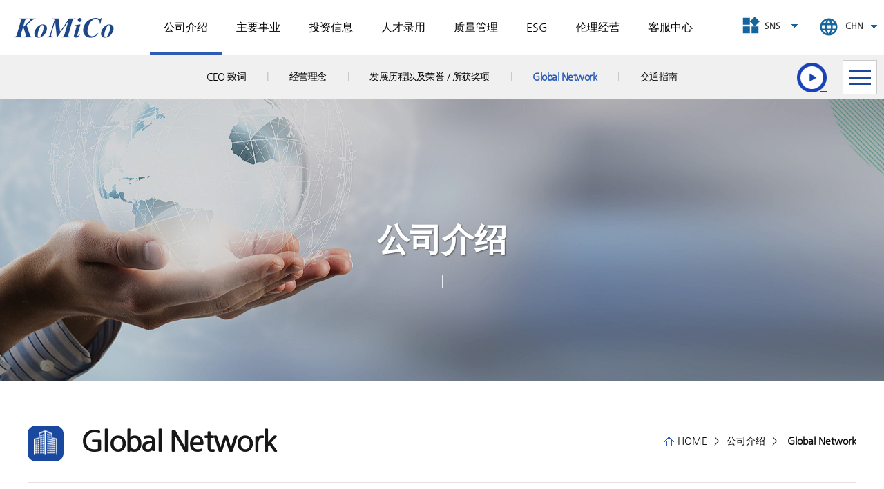

--- FILE ---
content_type: text/html; charset=UTF-8
request_url: https://www.komico.com/ch/company/global.php
body_size: 43169
content:
<!doctype html>
<html lang="zh-cn">
<head>
<!-- Google tag (gtag.js) --> 
<script async src="https://www.googletagmanager.com/gtag/js?id=G-X4WLZSJQS1"></script> <script> window.dataLayer = window.dataLayer || []; function gtag(){dataLayer.push(arguments);} gtag('js', new Date()); gtag('config', 'AW-11195276722'); </script>
<!-- Google Tag Manager -->
<script>(function(w,d,s,l,i){w[l]=w[l]||[];w[l].push({'gtm.start':
new Date().getTime(),event:'gtm.js'});var f=d.getElementsByTagName(s)[0],
j=d.createElement(s),dl=l!='dataLayer'?'&l='+l:'';j.async=true;j.src=
'https://www.googletagmanager.com/gtm.js?id='+i+dl;f.parentNode.insertBefore(j,f);
})(window,document,'script','dataLayer','GTM-N5DCLP9');</script>
<!-- End Google Tag Manager -->	

<meta charset="utf-8">
<meta http-equiv="X-UA-Compatible" content="IE=edge">
<title>KoMiCo - 公司介绍 - Global Network</title>
<!-- <link rel="Shortcut Icon" href="https://www.komico.com/favicon.ico">
<link rel="apple-touch-icon-precomposed" href="https://www.komico.com/apple-touch-icon.png"> -->	<!-- 파비콘 사용시 주석해제 -->

<!-- meta http-equiv="Content-Security-Policy" content="default-src 'self' 'unsafe-inline' 'unsafe-eval'; child-src 'none'; frame-src youtube.com https://www.youtube.com https://www.google.com https://fonts.gstatic.com; frame-ancestors 'self' youtube.com https://www.youtube.com https://www.google.com https://fonts.gstatic.com;" / -->

<meta name="Title" content="KoMiCo Ltd., 코미코 - 公司介绍 - Global Network">
<meta name="Subject" content="Global Network">
<meta name="Author" content="KoMiCo Ltd.,코미코">
<meta name="Keywords" content="코미코,반도체,세정,코팅,komico,semiconductor,cleaning,coating,PVD,PVD Coating,Physical Vapor Deposition,Physical Vapor Deposition coating, Cleaning, 정밀세정, 특수코팅, Anodizing, Thermal Spray Coating, Aerosol Deposition, APS, APS코팅, APS Coating, Arc Coating, Nova Coating, AD Coating, FineCera, SF, CF, FineCera Coating, SF Coating, CF Coaitng, SurfTex, Advanced Coating, Chamber Solution, Chamber Solution Provider">
<meta name="Description" content="코미코,반도체,세정,코팅,komico,semiconductor,cleaning,coating,코미코는 고기능성 장비 부품의 손상을 최소화하며 공정 오염물을 제거하고, 장비효율성을 증대시키기 위해 고도화된 세정·코팅 기술 및 품질보증 서비스를 제공하고 있습니다.">
<meta name="Robots" content="INDEX,FOLLOW">
<meta property="og:type" content="website">
<meta property="og:title" content="KoMiCo Ltd., 코미코 - 公司介绍 - Global Network">
<meta property="og:description" content="코미코,반도체,세정,코팅,komico,semiconductor,cleaning,coating,코미코는 고기능성 장비 부품의 손상을 최소화하며 공정 오염물을 제거하고, 장비효율성을 증대시키기 위해 고도화된 세정·코팅 기술 및 품질보증 서비스를 제공하고 있습니다.">
<meta property="og:image" content="https://www.komico.com/images/common/logo.png">
<meta property="og:url" content="https://www.komico.com/ch/company/global.php">
<meta name="twitter:card" content="summary">
<meta name="twitter:title" content="KoMiCo Ltd., 코미코 - 公司介绍 - Global Network">
<meta name="twitter:description" content="코미코,반도체,세정,코팅,komico,semiconductor,cleaning,coating,코미코는 고기능성 장비 부품의 손상을 최소화하며 공정 오염물을 제거하고, 장비효율성을 증대시키기 위해 고도화된 세정·코팅 기술 및 품질보증 서비스를 제공하고 있습니다.">
<meta name="twitter:image" content="https://www.komico.com/images/common/logo.png">
<meta name="twitter:domain" content="https://www.komico.com/ch/company/global.php">
<meta name="google-site-verification" content="코미코">
<meta name="naver-site-verification" content="코미코">
<meta name="viewport" content="width=device-width, initial-scale=1"><!-- 모바일사이트, 반응형사이트 제작시 사용 -->

<link rel="stylesheet" href="https://www.komico.com/css/plugin/swiper.css">

<link href="https://hangeul.pstatic.net/hangeul_static/css/nanum-square.css" rel="stylesheet">
<link rel="stylesheet" href="https://www.komico.com/css/reset.css">
<link rel="stylesheet" href="https://www.komico.com/css/common.css">
<link rel="stylesheet" href="https://www.komico.com/css/editor.css">
<link rel="stylesheet" href="https://www.komico.com/css/layout.css?ver=250324">
<link rel="stylesheet" href="https://www.komico.com/css/content.css?ver=250814">
<link rel="stylesheet" href="https://www.komico.com/css/board.css"> <!-- 게시판관련 제작시 사용 -->
<!-- <link rel="stylesheet" href="https://www.komico.com/css/member.css"> --><!-- 회원관련 폼 제작시 사용 -->
<link rel="stylesheet" href="https://www.komico.com/ch/css/ch.css?ver=250814">

<script src="http://ajax.googleapis.com/ajax/libs/jquery/1.8.3/jquery.min.js"></script>
<script>window.jQuery || document.write('<script src="https://www.komico.com/js/vendor/jquery-1.8.3.min.js"><\/script>')</script>

<!--[if lt IE 9]>
<script src="https://www.komico.com/js/vendor/html5shiv.js"></script>
<script src="https://www.komico.com/js/vendor/respond.min.js"></script>
<![endif]-->

<script src="https://www.komico.com/js/vendor/jquery.easing.1.3.js"></script>
<script src="https://www.komico.com/js/common.js?ver=250116"></script>
<script src="https://www.komico.com/js/layer_popup.js"></script>

<!-- 아이콘폰트 -->
<link href="https://fonts.googleapis.com/icon?family=Material+Icons"  rel="stylesheet">
<link rel="stylesheet" type="text/css" href="https://www.komico.com/css/xeicon.min.css"><!-- XEicon -->

<!-- 메인비주얼 플러그인 -->
<link rel="stylesheet" type="text/css" href="https://www.komico.com/css/plugin/slick.css">
<script src="https://www.komico.com/js/plugin/slick.js"></script>

<!-- 인증서팝업 -->
<link rel="stylesheet" type="text/css" href="https://www.komico.com/css/plugin/magnific-popup.css">
<script src="https://www.komico.com/js/plugin/jquery.magnific-popup.js"></script>

<!-- 글로벌네트워크 이미지맵 -->
<script src="https://www.komico.com/js/plugin/jquery.rwdImageMaps.min.js"></script>
<script>
$(function(){
	$('#globalContent .m-img').rwdImageMaps();
});

</script><style>
#middleArea{max-width:none}
#contentInfo{width: 100%; max-width: 1200px;  margin: 0px auto; }
#content{padding:3% 0;}
</style>
<script type="text/javascript">
	$(document).ready(function  () {
		$(".nation-circle").append("<span></span><span></span><span></span><i></i>")

		// view 클릭했을때 영역가기
		$(".nation-item a").click(function  () {
			//var nation_list = $($(this).attr("href")).offset().top;
			
			//$("html, body").animate({scrollTop:nation_list - $("#topMenuCon").height() },300,"swing");
			// alert($($(this).attr("href")).offset().top);
			
		});
	});
</script>
<script>
	$(function  () {
		dep1 = 01,
		dep2 = 04;

		// sub2_num 변수가 있을때 ( 3차메뉴 )
						dep3 = "";
		
	})
</script>
<script type="text/javascript" src="https://www.komico.com/js/nav.js"></script>
<script type="text/javascript" src="https://www.komico.com/js/sub.js?ver=250630"></script>
<script type="text/javascript">
$(document).ready(function  () {
	setTimeout(function  () {
		$("#subVisual").addClass("active")
	},500);
});
</script>
</head>

<body>
<!-- Google Tag Manager (noscript) -->
<noscript><iframe src="https://www.googletagmanager.com/ns.html?id=GTM-N5DCLP9"
height="0" width="0" style="display:none;visibility:hidden"></iframe></noscript>
<!-- End Google Tag Manager (noscript) -->

<!--[if lt IE 7]>
<p class="cm-alert-ie">현재 웹브라우저에서는 사이트가 정상적으로 표시되지 않을 수 있습니다. <strong><a href="http://browsehappy.com/" target="_blank">여기를 클릭</a></strong>하여 웹브라우저를 업그레이드 하세요.</p>
<![endif]-->
<!-- accessibility -->
<div class="cm-accessibility">
	<a href="#container">본문바로가기</a>
</div>
<!-- //accessibility -->

<!-- code -->
<div id="wrap">
	<!-- header -->
	<header id="header" >
		<div id="headerInner" class="trans400">
			<h1 class="logo"><a href="https://www.komico.com/ch/"><img src="https://www.komico.com/images/common/logo.png" alt="KoMiCo" class="trans400" /></a></h1>
			<nav id="gnb">
				<ul>
					<li>
						<a href="https://www.komico.com/ch/company/ceo.php">公司介绍</a>
						<div class="gnb-2dep">
							<ul>
									<li><a href="https://www.komico.com/ch/company/ceo.php">CEO 致词</a></li>
	<li><a href="https://www.komico.com/ch/company/idea.php">经营理念</a></li>
	<li><a href="https://www.komico.com/ch/company/history.php">发展历程以及荣誉 / 所获奖项</a></li>
	<li><a href="https://www.komico.com/ch/company/global.php">Global Network</a></li>
	<li><a href="https://www.komico.com/ch/company/location.php">交通指南</a></li>							</ul>
						</div>
					</li>
					<li>
						<a href="https://www.komico.com/ch/business/overview.php">主要事业</a>
						<div class="gnb-2dep">
							<ul>
									<li><a href="https://www.komico.com/ch/business/overview.php">Overview</a></li>
	<li><a href="https://www.komico.com/ch/business/business_01.php">精密清洗</a></li>
	<li><a href="https://www.komico.com/ch/business/business_02.php">特殊涂层</a></li>
	<li><a href="https://www.komico.com/ch/business/business_03.php">质量保证</a></li>							</ul>
						</div>
					</li>
					<li>
						<a href="https://www.komico.com/ch/invest/invest_02.php">投资信息</a>
						<div class="gnb-2dep">
							<ul>
									<li><a href="https://www.komico.com/ch/invest/invest_02.php">股票信息</a></li>
	<li><a href="https://www.komico.com/ch/invest/invest_03.php">财务信息</a></li>
    <li><a href="https://www.komico.com/ch/invest/invest_01.php">公示联动</a></li>							</ul>
						</div>
					</li>
					<li>
						<a href="https://www.komico.com/ch/recruit/person.php">人才录用</a>
						<div class="gnb-2dep">
							<ul>
									<li><a href="https://www.komico.com/ch/recruit/person.php">人事制度</a></li>
	<li><a href="https://www.komico.com/ch/recruit/recruit.php">招聘信息</a></li>							</ul>
						</div>
					</li>
					<li>
						<a href="https://www.komico.com/ch/quality/quality_policy.php">质量管理</a>
						<div class="gnb-2dep">
							<ul>
									<li><a href="https://www.komico.com/ch/quality/quality_policy.php">质量方针</a></li>
	<li><a href="https://www.komico.com/ch/quality/quality_fairness.php">公平性 & 保密</a></li>
	<li><a href="https://www.komico.com/ch/quality/quality_management.php">质量管理体系</a></li>
	<li><a href="https://www.komico.com/ch/quality/quality_certification.php">管理体系认证</a></li>


							</ul>
						</div>
					</li>
					<li>
						<a href="https://www.komico.com/ch/sustainability/ESG.php">ESG</a>
						<div class="gnb-2dep">
							<ul>
									<li><a href="https://www.komico.com/ch/sustainability/ESG.php">ESG战略</a></li>
	<li><a href="https://www.komico.com/ch/sustainability/green_management.php">Environment</a></li>
	<li><a href="https://www.komico.com/ch/sustainability/social_contribution.php">Social</a></li>
	<li><a href="https://www.komico.com/ch/sustainability/transparent_management.php">Governance</a></li>
							</ul>
						</div>
					</li>
					<li>
						<a href="https://www.komico.com/ch/ethic/ethic_01.php">伦理经营</a>
						<div class="gnb-2dep">
							<ul>
									<li><a href="https://www.komico.com/ch/ethic/ethic_01.php">伦理经营说明</a></li>
	<li><a href="https://www.komico.com/ch/ethic/ethic_01.php#tabContent2">伦理制度</a></li>
	<li><a href="https://www.komico.com/ch/ethic/ethic_01.php#tabContent3">伦理纲领实践方针</a></li>
	<li><a href="https://www.komico.com/ch/ethic/ethic_01.php#tabContent4">伦理经营中心</a></li>							</ul>
						</div>
					</li>
					<li>
						<a href="https://www.komico.com/ch/customer/notice.php">客服中心</a>
						<div class="gnb-2dep">
							<ul>
									<li><a href="https://www.komico.com/ch/customer/notice.php">公告事项</a></li>
	<li><a href="https://www.komico.com/ch/customer/csv.php">客户心声</a></li>
	<li><a href="https://www.komico.com/ch/customer/inquiry.php">申请专业分析委托</a></li>


							</ul>
						</div>
					</li>
				</ul>
			</nav>
			<div class="header-util-box">
				<!-- SNS 링크 드롭다운 ver -->
				<div class="header-sns-box">
					<div class="sns-open-btn"><i class="material-icons">&#xE1bd;</i><strong>SNS</strong></div>
					<ul id="headerSnsList">
						<li><a href="https://www.instagram.com/komico_official/" target="_blank"><i class="xi-instagram"></i></a></li>
						<li><a href="https://www.youtube.com/@komico_official" target="_blank"><i class="xi-youtube-play"></i></a></li>
						<li><a href="https://komico.tistory.com/" target="_blank"><i class="xi-blogger"></i></a></li>
						<li><a href="https://www.facebook.com/KomicoGlobal/" target="_blank"><i class="xi-facebook"></i></a></li>
						<li><a href="https://weibo.com/u/8002637932" target="_blank"><i class="xi-tencent-weibo"></i></a></li>
					</ul>
				</div>
				<!-- SNS 링크 리스트 ver -->
				<div class="header-sns-list">
					<ul class="clearfix">
						<li><a href="https://www.instagram.com/komico_official/" target="_blank"><i class="xi-instagram"></i></a></li>
						<li><a href="https://www.youtube.com/@komico_official" target="_blank"><i class="xi-youtube-play"></i></a></li>
						<li><a href="https://komico.tistory.com/" target="_blank"><i class="xi-blogger"></i></a></li>
						<li><a href="https://www.facebook.com/KomicoGlobal/" target="_blank"><i class="xi-facebook"></i></a></li>
						<li><a href="https://weibo.com/u/8002637932" target="_blank"><i class="xi-tencent-weibo"></i></a></li>
					</ul>
				</div>
				<!-- 외국어선택 -->
				<aside class="select-lang-con">
					<span><i class="material-icons">&#xE894;</i></span>
					<strong class="cur-lang">CHN</strong>
					<ul class="lang-list-box">
						<li><a href="https://www.komico.com/kr/">KOR</a></li>
						<li><a href="https://www.komico.com/en/">ENG</a></li>
					</ul>
				</aside>
			</div>
			<button class="nav-open-btn" title="네비게이션 열기">
				<span class="line line1"></span><span class="line line2"></span><span class="line line3"></span><!-- <span class="line line4"></span> -->
			</button>
			<!-- GNB -->
			<nav id="gnbM">
				<h2 class="blind">모바일 주메뉴</h2>
				<ul id="navigation">
					<li>
						<a href="https://www.komico.com/ch/company/ceo.php">公司介绍</a>
						<ul class="gnb-2dep">
								<li><a href="https://www.komico.com/ch/company/ceo.php">CEO 致词</a></li>
	<li><a href="https://www.komico.com/ch/company/idea.php">经营理念</a></li>
	<li><a href="https://www.komico.com/ch/company/history.php">发展历程以及荣誉 / 所获奖项</a></li>
	<li><a href="https://www.komico.com/ch/company/global.php">Global Network</a></li>
	<li><a href="https://www.komico.com/ch/company/location.php">交通指南</a></li>						</ul>
					</li>
					<li>
						<a href="https://www.komico.com/ch/business/overview.php">主要事业</a>
						<ul class="gnb-2dep">
								<li><a href="https://www.komico.com/ch/business/overview.php">Overview</a></li>
	<li><a href="https://www.komico.com/ch/business/business_01.php">精密清洗</a></li>
	<li><a href="https://www.komico.com/ch/business/business_02.php">特殊涂层</a></li>
	<li><a href="https://www.komico.com/ch/business/business_03.php">质量保证</a></li>						</ul>
					</li>
					<li>
						<a href="https://www.komico.com/ch/invest/invest_01.php">投资信息</a>
						<ul class="gnb-2dep">
								<li><a href="https://www.komico.com/ch/invest/invest_02.php">股票信息</a></li>
	<li><a href="https://www.komico.com/ch/invest/invest_03.php">财务信息</a></li>
    <li><a href="https://www.komico.com/ch/invest/invest_01.php">公示联动</a></li>						</ul>
					</li>
					<li>
						<a href="https://www.komico.com/ch/recruit/person.php">人才录用</a>
						<ul class="gnb-2dep">
								<li><a href="https://www.komico.com/ch/recruit/person.php">人事制度</a></li>
	<li><a href="https://www.komico.com/ch/recruit/recruit.php">招聘信息</a></li>						</ul>
					</li>
					<li>
						<a href="https://www.komico.com/ch/quality/quality_policy.php">质量管理</a>
						<ul class="gnb-2dep">
								<li><a href="https://www.komico.com/ch/quality/quality_policy.php">质量方针</a></li>
	<li><a href="https://www.komico.com/ch/quality/quality_fairness.php">公平性 & 保密</a></li>
	<li><a href="https://www.komico.com/ch/quality/quality_management.php">质量管理体系</a></li>
	<li><a href="https://www.komico.com/ch/quality/quality_certification.php">管理体系认证</a></li>


						</ul>
					</li>
					<li>
						<a href="https://www.komico.com/ch/sustainability/ESG.php">ESG</a>
						<ul class="gnb-2dep">
								<li><a href="https://www.komico.com/ch/sustainability/ESG.php">ESG战略</a></li>
	<li><a href="https://www.komico.com/ch/sustainability/green_management.php">Environment</a></li>
	<li><a href="https://www.komico.com/ch/sustainability/social_contribution.php">Social</a></li>
	<li><a href="https://www.komico.com/ch/sustainability/transparent_management.php">Governance</a></li>
						</ul>
					</li>
					<li>
						<a href="https://www.komico.com/ch/ethic/ethic_01.php">伦理经营</a>
						<ul class="gnb-2dep">
								<li><a href="https://www.komico.com/ch/ethic/ethic_01.php">伦理经营说明</a></li>
	<li><a href="https://www.komico.com/ch/ethic/ethic_01.php#tabContent2">伦理制度</a></li>
	<li><a href="https://www.komico.com/ch/ethic/ethic_01.php#tabContent3">伦理纲领实践方针</a></li>
	<li><a href="https://www.komico.com/ch/ethic/ethic_01.php#tabContent4">伦理经营中心</a></li>						</ul>
					</li>
					<li>
						<a href="https://www.komico.com/ch/customer/notice.php">客服中心</a>
						<ul class="gnb-2dep">
								<li><a href="https://www.komico.com/ch/customer/notice.php">公告事项</a></li>
	<li><a href="https://www.komico.com/ch/customer/csv.php">客户心声</a></li>
	<li><a href="https://www.komico.com/ch/customer/inquiry.php">申请专业分析委托</a></li>


						</ul>
					</li>
				</ul>
			</nav>
			<div class="gnb-bg"></div>
			<!-- // GNB -->
		</div>
	</header>
	<!-- //header -->
	<!-- container -->
	<div id="container" class="trans200">
		<!-- sidebar -->
			<aside id="topMenuCon">
				<ul class="clearfix area">
						<li><a href="https://www.komico.com/ch/company/ceo.php">CEO 致词</a></li>
	<li><a href="https://www.komico.com/ch/company/idea.php">经营理念</a></li>
	<li><a href="https://www.komico.com/ch/company/history.php">发展历程以及荣誉 / 所获奖项</a></li>
	<li><a href="https://www.komico.com/ch/company/global.php">Global Network</a></li>
	<li><a href="https://www.komico.com/ch/company/location.php">交通指南</a></li>				</ul>
				<div class="top-menu-btns trans400">
					<button onClick="javascript:layerLoad('https://www.komico.com/ch/service/video.php'); return false;"  class="video-play-btn" title="비디오재생"><img src="https://www.komico.com/images/button/sub_video_play_btn.png" alt="" /></button>
					<button onClick="javascript:layerLoad('https://www.komico.com/ch/service/sitemap.php'); return false;" class="sitemap-open-btn" title="사이트맵 열기">
						<span class="line line1"></span><span class="line line2"></span><span class="line line3"></span>
					</button>
				</div>
			</aside>
			<aside class="right-quick-menu font-nanumsqure" data-scroll>
				<h4 class="quick-menu-tit" >前往专业分析服务</h4>
				<div class="quick-menu-con">
					<a href="https://www.komico.com/ch/business/business_03.php" class="quick-menu-item">
						<span>
							<img src="https://www.komico.com/images/icon/quick_menu_icon01.png" alt="" class="icon_c">
							<img src="https://www.komico.com/images/icon/quick_menu_icon01_w.png" alt="" class="icon_w">
						</span>
						<p class="item-tit">专业分析<br>基础设施</p>
					</a>
					<a href="https://www.komico.com/ch/quality/quality_policy.php" class="quick-menu-item">
						<span>
							<img src="https://www.komico.com/images/icon/quick_menu_icon03.png" alt="" class="icon_c">
							<img src="https://www.komico.com/images/icon/quick_menu_icon03_w.png" alt="" class="icon_w">
						</span>
						<p class="item-tit"><em class="font-tnr">KoMiCo</em><br>质量系统</p>
					</a>
					<a href="https://www.komico.com/ch/customer/inquiry.php" class="quick-menu-item">
						<span>
							<img src="https://www.komico.com/images/icon/quick_menu_icon02.png" alt="" class="icon_c">
							<img src="https://www.komico.com/images/icon/quick_menu_icon02_w.png" alt="" class="icon_w">
						</span>
						<p class="item-tit">申请专业<br>分析委托</p>
					</a>
				</div>
			</aside>
			<!-- //sidebar -->
		<!-- visual -->
				<section id="subVisual" style="background:url(/images/layout/sub_visual_01.jpg) no-repeat 50% 0;">	
					<div>
				<h3 class="visual-tit"><span class="trans400">公司介绍</span></h3>
				<!--p class="visual-txt">고객의 미래가치 창조하여 함께 성장하는 <br>글로벌 넘버원</p-->
			</div>
		</section>
		<!-- //visual -->
		<!-- middleArea -->
		<div id="middleArea" class="area">
			<aside id="contentInfo">
				<h4 class="content-tit">
									<span class="content-tit-icon" style="background:#19489e url(/images/icon/content_tit_icon_01.png) no-repeat 50% 50%;"></span>Global Network	
								</h4>
				<div class="location">
					<ul>
						<li>HOME</li>
						<li>公司介绍</li>
						<li>
															Global Network													</li>
					</ul>
				</div>
							</aside>
			<!-- content -->
			<section id="content">
			<section id="globalCon">
				<p class="global-top-txt area">KoMiCo 总部位于韩国京畿道安城市。
				技术研究所设于总部内, 为了提供针对半导体配件清洗、涂层的最佳解决方案,开发新的创新技术
				和改善现有技术，坚持不断地努力着。<br />
                KoMiCo 共设立了6 个海外法人， 其中海外法人位于美国、中国、中国台湾和新加坡，快速地
				向客户提供相应的服务</p>
				<article id="globalMapSubCon">
					<div id="globalContent">
						<span class="map-img"><img src="https://www.komico.com/images/content/global_map.png" alt="" class="pc-img" /><img src="https://www.komico.com/images/content/map_content_m_b.png" alt="" class="m-img"  usemap="#Map" /></span>
						<div class="map-detail-con">
							<div class="nation-item nation-item-kr" style="left:50%; top:190px; margin-left:-80px">
								<p class="nation-circle"></p>
								<a href="javascript:;" onclick="javascript:layerLoad('./global_detail.php?nation=Korea'); return false;" title="Komico Anseong Korea">
									<span class="nation-line" style="left:-30px; top:13px;"></span>
									<span class="nation-flag"><img src="https://www.komico.com/images/icon/nation_flag_kr.gif" alt="" /></span>
									<span class="nation-name">KoMiCo LTD.</span><span class="view-btn">VIEW</span>
								</a>
							</div>
							<div class="nation-item" style="left:50%; top:208px; margin-left:298px">
								<p class="nation-circle"></p>
								<a href="#global2"  onclick="javascript:layerLoad('./global_detail.php?nation=USA'); return false;" title="Komico Anstin USA">
									<span class="nation-line" style="width:60px; left:-28px; top:13px;"></span>
									<span class="nation-flag" style="margin-left:32px"><img src="https://www.komico.com/images/icon/nation_flag_usa.gif" alt="" /></span>
									<span class="nation-name">KoMiCo Technology Inc.</span><span class="view-btn">VIEW</span>
								</a>
							</div>
							<div class="nation-item nation-item-ch" style="left:27px; top:210px;">
								<p class="nation-circle right-circle"></p>
								<a href="#global3" title="Komico Wuxi China" onclick="javascript:layerLoad('./global_detail.php?nation=Wuxi'); return false;">
									<span class="view-btn">VIEW</span>
									<span class="nation-name" style="display:inline-block; width:240px; text-align:center;">KoMiCo Technology (Wuxi) LTD. </span>
									<span class="nation-flag" style="margin-left:0; margin-right:50px; margin-top:5px;"><img src="https://www.komico.com/images/icon/nation_flag_ch.gif" alt="" /></span>
									<span class="nation-line" style="width:83px; top:15px; right:-33px; left:auto;"></span>
								</a>
							</div>
							<div class="nation-item nation-item-ch" style="left:-27px; top:240px;">
								<p class="nation-circle right-circle"></p>
								<a href="#global3" title="Komico Wuxi China" onclick="javascript:layerLoad('./global_detail.php?nation=Shenzhen'); return false;">
									<span class="view-btn">VIEW</span>
									<span class="nation-name" style="display:inline-block; width:290px; text-align:center;">KoMiCo Equipment Parts Shenzhen Co., LTD.</span>
									<span class="nation-flag" style="margin-left:0; margin-right:40px; margin-top:5px;"><img src="https://www.komico.com/images/icon/nation_flag_ch.gif" alt="" /></span>
									<span class="nation-line" style="width:73px; top:15px; right:-33px; left:auto;"></span>
								</a>
							</div>
							<div class="nation-item nation-item-Tai" style="left:50%; top:246px; margin-left:-90px;  padding-top:60px;">
								<span class="nation-line"></span>
								<p class="nation-circle"></p>
								<a href="#global4" title="Komico Hsinchu Taiwan" onclick="javascript:layerLoad('./global_detail.php?nation=Taiwan'); return false;">
									<span class="nation-flag" style="margin-left:0px;"><img src="https://www.komico.com/images/icon/nation_flag_tai.gif" alt="" /></span>
									<span class="nation-name">KoMiCo Technology Taiwan LTD.</span>
									<span class="view-btn">VIEW</span>
								</a>
							</div>
							
							<div class="nation-item nation-item-Singa" style="left:58px; top:294px; padding-top:100px;">
								<p class="nation-circle right-circle" style="top:0; right:-17px;"></p>
								<span class="nation-line" style="top:40px; right:15px; left:auto;"></span>
								<a href="#global5" title="Komico Singapore" onclick="javascript:layerLoad('./global_detail.php?nation=Singapore'); return false;">
									<span class="view-btn">VIEW</span>
									<span class="nation-name" style="display:inline-block; width:266px; text-align:center;">KoMiCo Technology Singapore PTE. LTD.</span>
									<span class="nation-flag" style="margin-left:0;"><img src="https://www.komico.com/images/icon/nation_flag_singa.gif" alt="" /></span>
								</a>
							</div>
							<div class="nation-item " style="left:50%; top:151px; margin-left:225px">
								<p class="nation-circle"></p>
								<a href="#global2"  onclick="javascript:layerLoad('./global_detail.php?nation=Hillsboro'); return false;" title="KoMiCo Hillsboro USA">
									<span class="nation-line" style="width:60px; left:-28px; top:13px;"></span>
									<span class="nation-flag" style="margin-left:32px"><img src="https://www.komico.com/images/icon/nation_flag_usa.gif" alt="" /></span>
									<span class="nation-name">KoMiCo Hillsboro LLC</span><span class="view-btn">VIEW</span>
								</a>
							</div>
						</div>
					</div>
					<map name="Map" id="Map">
					  <area shape="rect" coords="339,99,469,128" href="#" title="Komico Anseong Korea" onclick="javascript:layerLoad('https://www.komico.com/ch/company/global_detail.php?nation=Korea'); return false;" />
					  <area shape="rect" coords="557,119,705,162" href="#" title="Komico Anstin USA" onclick="javascript:layerLoad('https://www.komico.com/ch/company/global_detail.php?nation=USA'); return false;" />
					  <area shape="rect" coords="16,121,235,145" href="#" title="Komico Wuxi China" onclick="javascript:layerLoad('https://www.komico.com/ch/company/global_detail.php?nation=Wuxi'); return false;" />
					  <area shape="rect" coords="314,159,561,186" href="#" title="Komico Hsinchu Taiwan" onclick="javascript:layerLoad('https://www.komico.com/ch/company/global_detail.php?nation=Taiwan'); return false;" />
					  <area shape="rect" coords="26,238,269,281" href="#" title="Komico Singapore"  onclick="javascript:layerLoad('https://www.komico.com/ch/company/global_detail.php?nation=Singapore'); return false;" />
						<area shape="rect" coords="15,145,224,186" href="#" title="Komico Shenzhen China"
					  onclick="javascript:layerLoad('https://www.komico.com/ch/company/global_detail.php?nation=Shenzhen'); return false;" />
					  <area shape="rect" coords="507,63,692,82" href="#" title="KoMiCo Hillsboro USA" onclick="javascript:layerLoad('https://www.komico.com/ch/company/global_detail.php?nation=Hillsboro'); return false;" />
					</map>
				</article>
				<!-- <article id="globalNationList" class="area">
					<ul>
						<li class="global-item" id="global1">
							<div class="global-item-inner">
								<span class="global-thumb"><img src="https://www.komico.com/images/content/global_list_thumb1.jpg" alt="" /></span>
								<div class="global-info">
									<strong class="global-name">KoMiCo LTD.</strong>
									<dl>
										<dt>주소</dt>
										<dd>경기도 안성시 모산로 8</dd>
									</dl>
									<dl>
										<dt>연락처</dt>
										<dd>+82-31-8056-5800</dd>
									</dl>
									<dl>
										<dt>설립연도</dt>
										<dd>1999년</dd>
									</dl>
									<span class="global-flag"><img src="https://www.komico.com/images/content/global_list_flag1.jpg" alt="" /></span>
								</div>
							</div>
						</li>
						<li class="global-item" id="global2">
							<div class="global-item-inner">
								<span class="global-thumb"><img src="https://www.komico.com/images/content/global_list_thumb3.jpg" alt="" /></span>
								<div class="global-info">
									<strong class="global-name">KoMiCo Technology Inc.</strong>
									<dl>
										<dt>주소</dt>
										<dd>201 Michael Angelo Way, TX78728 USA</dd>
									</dl>
									<dl>
										<dt>연락처</dt>
										<dd>+1-512-238-2400</dd>
									</dl>
									<dl>
										<dt>E-Mail</dt>
										<dd>salesusa@komico.com</dd>
									</dl>	
									<dl>
										<dt>설립연도</dt>
										<dd>2007년</dd>
									</dl>
									<span class="global-flag"><img src="https://www.komico.com/images/content/global_list_flag2.jpg" alt="" /></span>
								</div>
							</div>
						</li>
						<li class="global-item" id="global3">
							<div class="global-item-inner">
								<span class="global-thumb"><img src="https://www.komico.com/images/content/global_list_thumb2.jpg" alt="" /></span>
								<div class="global-info">
									<strong class="global-name">MiCo Electronics (Wuxi) LTD.</strong>
									<dl>
										<dt>주소</dt>
										<dd>No 128-12, Xixian-Road.Meicun-Zhen, New District, Wuxi, Jiangsu, China</dd>
									</dl>
									<dl>
										<dt>연락처</dt>
										<dd>+86-510-8224-1200</dd>
									</dl>
									<dl>
										<dt>설립연도</dt>
										<dd>2005년</dd>
									</dl>
									<span class="global-flag"><img src="https://www.komico.com/images/content/global_list_flag3.jpg" alt="" /></span>
								</div>
							</div>
						</li>
						<li class="global-item" id="global4">
							<div class="global-item-inner">
								<span class="global-thumb"><img src="https://www.komico.com/images/content/global_list_thumb4.jpg" alt="" /></span>
								<div class="global-info">
									<strong class="global-name">KoMiCo Technology Taiwan LTD.</strong>
									<dl>
										<dt>주소</dt>
										<dd>7F, No. 24, Wenhua Rd., Hukou Hsiang, Hsinchu County, ROC Taiwan</dd>
									</dl>
									<dl>
										<dt>연락처</dt>
										<dd>+886-3-611-7188</dd>
									</dl>
									<dl>
										<dt>E-Mail</dt>
										<dd>sales_tw@komico.com</dd>
									</dl>
									<dl>
										<dt>설립연도</dt>
										<dd>2006년</dd>
									</dl>
									<span class="global-flag"><img src="https://www.komico.com/images/content/global_list_flag5.jpg" alt="" /></span>
								</div>
							</div>
						</li>
						<li class="global-item" id="global5">
							<div class="global-item-inner">
								<span class="global-thumb"><img src="https://www.komico.com/images/content/global_list_thumb5.jpg" alt="" /></span>
								<div class="global-info">
									<strong class="global-name">KoMiCo Technology Singapore PTE. LTD.</strong>
									<dl>
										<dt>주소</dt>
										<dd>2 Woodlands Sector1, #03-20, Woodlands Spectrum Singapore 738068</dd>
									</dl>
									<dl>
										<dt>연락처</dt>
										<dd>+65-6892-8164</dd>
									</dl>
									<dl>
										<dt>E-Mail</dt>
										<dd>sales_sg@komico.com</dd>
									</dl>
									<dl>
										<dt>설립연도</dt>
										<dd>2013년</dd>
									</dl>
									<span class="global-flag"><img src="https://www.komico.com/images/content/global_list_flag4.jpg" alt="" /></span>
								</div>
							</div>
						</li>
					</ul>
				</article> -->
				<article id="globalNationTableCon" class="area">
					<article class="bbs-list-con">
						<div class="bbs-list-tbl">
							<p class="bbs-list-head">
								<span style="width:10%;" class="text-center">类别</span>
								<span style="width:10%;" class="text-center">地区</span>
								<span style="width:20%;">公司名称</span>
								<span style="width:45%;">地址</span>
								<span style="width:15%;">联系方式</span>
							</p>
						   <div class="bbs-list-row">
								<div class="column bbs-block" data-label="no">总公司</div>
								<div class="column bbs-title"><strong class="bbs-subject-txt">KOREA</strong></div>
								<div class="column bbs-inline" data-label="公司名称">KoMiCo Anseong</div>
								<div class="column bbs-inline" data-label="地址">京畿道安城市茅山路8, South Korea</div>
								<div class="column bbs-inline" data-label="联系方式">+82-31-8056-5800</div>
						   </div>
						   <div class="bbs-list-row">
								<div class="column bbs-block" data-label="no">总公司</div>
								<div class="column bbs-title"><strong class="bbs-subject-txt">KOREA</strong></div>
								<div class="column bbs-inline" data-label="公司名称">KoMiCo Anseong 2<sup>nd</sup> Factory</div>
								<div class="column bbs-inline" data-label="地址">京畿道安城市工团二路23, South Korea</div>
								<div class="column bbs-inline" data-label="联系方式">+82-31-8024-9200</div>
						   </div>
						   <div class="bbs-list-row">
								<div class="column bbs-block" data-label="no">海外法人</div>
								<div class="column bbs-title"><strong class="bbs-subject-txt">USA</strong></div>
								<div class="column bbs-inline" data-label="公司名称">KoMiCo Austin</div>
								<div class="column bbs-inline" data-label="地址">201 Michael Angelo Way, TX78728 USA</div>
								<div class="column bbs-inline" data-label="联系方式">+1-512-238-2400</div>
						   </div>
						   <div class="bbs-list-row">
								<div class="column bbs-block" data-label="no">海外法人</div>
								<div class="column bbs-title"><strong class="bbs-subject-txt">USA</strong></div>
								<div class="column bbs-inline" data-label="公司名称">KoMiCo Hillsboro</div>
								<div class="column bbs-inline" data-label="地址">6231 NE Croeni Ave, Hillsboro, OR 97124, USA</div>
								<div class="column bbs-inline" data-label="联系方式">+1 971-348-5400</div>
						   </div>
						   <div class="bbs-list-row">
								<div class="column bbs-block" data-label="no">海外法人</div>
								<div class="column bbs-title"><strong class="bbs-subject-txt">CHINA</strong></div>
								<div class="column bbs-inline" data-label="公司名称">KoMiCo Wuxi</div>
								<div class="column bbs-inline" data-label="地址">No 9-5, Xinshuo Road, Xinwu District, Wuxi, Jiangsu, China</div>
								<div class="column bbs-inline" data-label="联系方式">+86-510-8224-1200</div>
						   </div>
						   <div class="bbs-list-row">
								<div class="column bbs-block" data-label="no">海外法人</div>
								<div class="column bbs-title"><strong class="bbs-subject-txt">CHINA</strong></div>
								<div class="column bbs-inline" data-label="公司名称">KoMiCo Shenzhen</div>
								<div class="column bbs-inline" data-label="地址">No.5 Plant, Hengsheng Industry Park, Tantou, Community, Songgang Street, Baoan,Shenzhen, China</div>
								<div class="column bbs-inline" data-label="联系方式">+86-0755-2300-1036</div>
						   </div>
						   <div class="bbs-list-row">
								<div class="column bbs-block" data-label="no">海外法人</div>
								<div class="column bbs-title"><strong class="bbs-subject-txt">TAIWAN</strong></div>
								<div class="column bbs-inline" data-label="公司名称">KoMiCo Hsinchu</div>
								<div class="column bbs-inline" data-label="地址">30352 新竹縣 湖口鄉 實踐路 14號</div>
								<div class="column bbs-inline" data-label="联系方式">+886-3-597-2988 (208)</div>
						   </div>
						   <div class="bbs-list-row">
								<div class="column bbs-block" data-label="no">海外法人</div>
								<div class="column bbs-title"><strong class="bbs-subject-txt">SINGAPORE</strong></div>
								<div class="column bbs-inline" data-label="公司名称">KoMiCo Singapore</div>
								<div class="column bbs-inline" data-label="地址">2 Woodlands Sector1, #03-20, Woodlands Spectrum Singapore</div>
								<div class="column bbs-inline" data-label="联系方式">+65-6892-8164</div>
						   </div>
						</div>
					</article>
				</article>
			</section>

			</section>
			<!-- //content -->
		</div>
		<!-- //middleArea -->
	</div>
	<!-- //container -->
	<!-- footer -->
	<aside class="right-quick-menu-mo">
		<div class="quick-menu-con">
					<a href="https://www.komico.com/ch/business/business_03.php" class="quick-menu-item">
						<span>
							<img src="https://www.komico.com/images/icon/quick_menu_icon01.png" alt="" class="icon_c">
							<img src="https://www.komico.com/images/icon/quick_menu_icon01_w.png" alt="" class="icon_w">
						</span>
						<p class="item-tit">专业分析<br>基础设施</p>


					</a>
					<a href="https://www.komico.com/ch/quality/quality_policy.php" class="quick-menu-item">
						<span>
							<img src="https://www.komico.com/images/icon/quick_menu_icon03.png" alt="" class="icon_c">
							<img src="https://www.komico.com/images/icon/quick_menu_icon03_w.png" alt="" class="icon_w">
						</span>
						<p class="item-tit"><em class="font-tnr">KoMiCo</em><br>质量系统</p>
					</a>
					<a href="https://www.komico.com/ch/customer/inquiry.php" class="quick-menu-item" >
						<span>
							<img src="https://www.komico.com/images/icon/quick_menu_icon02.png" alt="" class="icon_c">
							<img src="https://www.komico.com/images/icon/quick_menu_icon02_w.png" alt="" class="icon_w">
						</span>
						<p class="item-tit">申请专业<br>分析委托</p>
					</a>
		</div>
	</aside>
	<footer id="footer">
		<a href="#wrap" class="to-top-btn" title="상단으로"></a>
		<div id="footerInner" class="area">
			<p class="footer-logo"><img src="https://www.komico.com/images/common/footer_logo.gif" alt="KoMiCo" /></p>
			<p class="footer-address">
				<span>京畿道安城市茅山路8</span>
				<span>TEL : +82-31-670-5800</span>
				<span>FAX : +82-31-670-5884</span>
				<span>管理员电子邮箱 : webmaster@komico.com</span>
			</p>
			<!-- SNS 링크 리스트 -->
			<div class="foot-sns-menu">
				<ul class="clearfix">
					<li><a href="https://www.instagram.com/komico_official/" target="_blank"><i class="xi-instagram"></i></a></li>
					<li><a href="https://www.youtube.com/@komico_official" target="_blank"><i class="xi-youtube-play"></i></a></li>
					<li><a href="https://komico.tistory.com/" target="_blank"><i class="xi-blogger"></i></a></li>
					<li><a href="https://www.facebook.com/KomicoGlobal/" target="_blank"><i class="xi-facebook"></i></a></li>
					<li><a href="https://weibo.com/u/8002637932" target="_blank"><i class="xi-tencent-weibo"></i></a></li>
				</ul>
			</div>
			<p class="footer-txt">
				<span>本网站的全部内容均受《著作权法》保护，禁止擅自转载、复制、转发等。</span>
				<strong>Copyrights &copy; 2017 KoMiCo All Rights Reserved.</strong>
			</p>
			<div class="footer-family-box">
				<a href="#footerFamilyList" class="family-open-btn">FAMILY SITE</a>
				<div id="footerFamilyList">
					<ul>
						<li><a href="http://mico.kr" target="_blank">MiCo</a></li>
						<li><a href="https://komico.recruiter.co.kr/appsite/company/index" target="_blank">KoMiCo Recruit</a></li>
						<li><a href="http://www.micohightech.com/en/" target="blank">MiCo HighTech</a></li>
					</ul>
				</div>
			</div>
		</div>
	</footer>
	<!-- 모달 레이어팝업 -->
	<article class="modal-fixed-pop-wrapper">
		<div class="modal-fixed-pop-inner">
			<div class="modal-loading"><span class="loading"></span></div>
			<div class="modal-inner-box">
				<div class="modal-inner-content">
					<!-- ajax 내용 -->
				</div>
			</div>
		</div>
	</article>

	<!-- Swiper JS -->
    <script src="https://www.komico.com/js/plugin/swiper.js"></script>

	<script type="text/javascript">
	var mySwiper = undefined;
	function initSwiper() {
		var screenWidth = $(window).width();
		if ( $(".swiper-container").length > 0 ) {
			if(screenWidth < 817 && mySwiper == undefined) {            
				mySwiper = new Swiper('.swiper-container', {            
				   scrollbar: '.swiper-scrollbar',
					scrollbarHide: false,
					slidesPerView: 'auto',
					spaceBetween: 30,
					freeMode:true
					  
				});
			} else if (screenWidth > 817 && mySwiper != undefined) {
				mySwiper.destroy();
				mySwiper = undefined;
				jQuery('.swiper-wrapper').removeAttr('style');
				jQuery('.swiper-slide').removeAttr('style');            
			}  
		}
	}

	//Swiper plugin initialization
	initSwiper();

	//Swiper plugin initialization on window resize
	$(window).on('resize', function(){
		initSwiper();        
	});
	</script>	<!-- //footer -->
</div>
<!-- //code -->
</body>
</html>





--- FILE ---
content_type: text/css
request_url: https://www.komico.com/css/reset.css
body_size: 2380
content:
@charset "utf-8";
/* *******************************************************
 * filename : reset.css
 * description : 태그초기화 CSS
 * date : 2017-05-30
******************************************************** */

html {
	overflow-y:scroll;
}
html, body, div, span, applet, object, iframe,
h1, h2, h3, h4, h5, h6, p, blockquote, pre,
a, abbr, acronym, address, big, cite, code,
del, dfn, em, img, ins, kbd, q, s, samp,
small, strike, strong, sub, sup, tt, var,
b, u, i, center,
dl, dt, dd, ol, ul, li,
fieldset, form, label, legend,
table, caption, tbody, tfoot, thead, tr, th, td,
article, aside, canvas, details, embed, 
figure, figcaption, footer, header, hgroup, 
menu, nav, output, ruby, section, summary,
time, mark, audio, video {
	margin:0;
	padding:0;
}
/* HTML5 display-role reset for older browsers */
article, aside, details, figcaption, figure, 
footer, header, hgroup, menu, nav, section, summary {
	display:block;
}
audio, canvas, video {
    display:inline-block;
}
audio:not([controls]) {
    display: none;
    height: 0;
}
audio, canvas, img, video {
	vertical-align:middle;
}
body {
	line-height:1;
}
ol, ul {
	list-style:none;
}
blockquote, q {
	quotes:none;
}
blockquote:before, blockquote:after,
q:before, q:after {
	content:"";
	content:none;
}
table {
	border-collapse:collapse;
	border-spacing:0;
}
img, fieldset {
	border:0;
}
input, select, textarea {
	line-height:1.2;
	vertical-align:middle;
}
body, table, th, td, input,
textarea, button, select {
	font-family:"돋움", Dotum, Arial, sans-serif;
	font-size:12px;
	color:#666;
}
button, select {
	text-transform:none;
}
button, input {
	line-height:normal;
}
textarea {
	resize:vertical;
	overflow:auto;
}
address, caption, cite, code,
dfn, em, var {
	font-style:normal;
	font-weight:normal;
}
label {
	cursor:pointer;
}
/* For Screen Reader */
legend {
	display:none;
	visibility:hidden;
}
/* For Screen Reader */
caption {
	display:none;
	visibility:hidden;
}
hr {
	display:block;
	height:1px;
	border:0;
	border-top:1px solid #ccc;
	margin:1em 0;
	padding:0;
}
a {
	color:#666;
	text-decoration:none;
}
a:active, a:hover, a:focus {
	text-decoration:none;
}
a:hover {
	color:#333;
}
button{
	margin:0px;
	padding:0px;
	cursor:pointer;
	border:0px;
	background:none;
}

--- FILE ---
content_type: text/css
request_url: https://www.komico.com/css/common.css
body_size: 2243
content:
@charset "utf-8";
/* *******************************************************
 * filename : common.css
 * description : 공통적으로 사용되는 클래스 CSS
 * date : 2017-05-30
******************************************************** */


.cm-fl { float:left; }
.cm-fr { float:right; }

.cm-cb { clear:both; }
.cm-cf { clear:both; height:1px; }

.cm-pr { position:relative; }
.cm-pa { position:absolute; }

.cm-al { text-align:left !important; }
.cm-ac { text-align:center !important; }
.cm-ar { text-align:right !important; }
.cm-aj { text-align:justify !important; }

.cm-vt { vertical-align:top; }
.cm-vm { vertical-align:middle; }
.cm-vb { vertical-align:bottom; }

.cm-oh { overflow:hidden; }

.cm-cp { cursor:pointer; }

.cm-di { display:inline; }
.cm-db { display:block; }
.cm-dn { display:none; }

.cm-vv { visibility:visible; }
.cm-vh { visibility:hidden; }

.cm-bn { border:0 none; }
.cm-btn { border-top:0 none; }
.cm-brn { border-right:0 none; }
.cm-bbn { border-bottom:0 none; }
.cm-bln { border-left:0 none; }

.cm-bgn { background:none; }

.cm-fb { font-weight:bold; }
.cm-f600 { font-weight:600; }
.cm-f700 { font-weight:700; }
.cm-f800 { font-weight:800; }

.cm-alert-ie { margin:0; padding:1em; font-size:12px; letter-spacing:-1px; color:#ebebeb; background:#808080; }
.cm-alert-ie a { color:#ffd6c2; }
.cm-alert-ie a:hover { color:#ffd6c2; }
.cm-alert-ie a:focus { color:#ffd6c2; }
.cm-alert-ie a:active { color:#ffd6c2; }

.cm-accessibility a { position:absolute; text-align:center; width:200px; display:block; background:#c52227; color:#fff; left:-9999px; }
.cm-accessibility a:hover { z-index:999999; margin-left:-100px; left:50%; }
.cm-accessibility a:focus { z-index:999999; margin-left:-100px; left:50%; }
.cm-accessibility a:active { z-index:999999; margin-left:-100px; left:50%; }


/* 공통 :: 가로값지정 */
.width10{width:10% !important;}
.width20{width:20% !important;}
.width30{width:30% !important;}
.width40{width:40% !important;}
.width50{width:50% !important;}
.width60{width:60% !important;}
.width70{width:70% !important;}
.width80{width:80% !important;}
.width90{width:90% !important;}
.width100{width:100% !important;}


--- FILE ---
content_type: text/css
request_url: https://www.komico.com/css/layout.css?ver=250324
body_size: 32360
content:
@charset "utf-8";
/* *******************************************************
 * filename : layout.css
 * description : 전체 레이아웃 CSS
 * date : 2017-05-30
******************************************************** */

@import url("./font.css");	/* 나눔고딕 */ 
/* @import url(//cdn.jsdelivr.net/nanumsquare/1.0/nanumsquare.css); */
@import url('https://cdn.rawgit.com/moonspam/NanumSquare/master/nanumsquare.css');
@import url('https://cdn.jsdelivr.net/gh/orioncactus/pretendard/dist/web/static/pretendard.css');
@font-face {
  font-family: 'Material Icons';
  font-style: normal;
  font-weight: 400;
  src: url("../fonts/Material-Icons.woff2") format('woff2');
}

.material-icons {
  font-family: 'Material Icons';
  font-weight: normal;
  font-style: normal;
  font-size: 24px;
  line-height: 1;
  letter-spacing: normal;
  text-transform: none;
  display: inline-block;
  white-space: nowrap;
  word-wrap: normal;
  direction: ltr;
  -webkit-font-feature-settings: 'liga';
  -webkit-font-smoothing: antialiased;
}
/* layout */
body, table, th, td, button, select, input {
	font-family:"나눔고딕", NanumGothic, "Nanum Gothic","돋움", Dotum, Arial, sans-serif;
	font-size:13px;
	color:#666;
}

body { background-color:#fff; }
#wrap {overflow:hidden; width:100%; } /* min-width 홈페이지 컨텐츠 가로값에 맞게 변경 */

/* ****************** 공통클래스 ********************** */
.area{width:100%; max-width:1200px; margin:0px auto;} /* width 홈페이지 컨텐츠 가로값에 맞게 변경 */
.clearfix{*zoom:1;}
.clearfix:after{clear:both; display:block; content:"";}
.blind{overflow:hidden;position:absolute;top:0;left:0;width:1px;height:1px;font-size:0;line-height:0}
.text-ellipsis{overflow:hidden; white-space:nowrap; text-overflow:ellipsis;}
.trans200{-webkit-transition:all 0.2s;-moz-transition:all 0.2s;-o-transition:all 0.2s;-ms-transition:all 0.2s;transition:all 0.2s}
.trans300{-webkit-transition:all 0.3s;-moz-transition:all 0.3s;-o-transition:all 0.3s;-ms-transition:all 0.3s;transition:all 0.3s}
.trans400{-webkit-transition:all 0.4s;-moz-transition:all 0.4s;-o-transition:all 0.4s;-ms-transition:all 0.4s;transition:all 0.4s}
.trans500{-webkit-transition:all 0.5s;-moz-transition:all 0.5s;-o-transition:all 0.5s;-ms-transition:all 0.5s;transition:all 0.5s}
.material-icons{line-height:initial; color:inherit;}
.m-br {display: none;}
.font-nanumsqure{font-family:"Nanum Square",'NanumSquare',"나눔고딕", NanumGothic, "Nanum Gothic","돋움", Dotum, Arial, sans-serif;}
.font-tnr {font-family: "Times New Roman", Times, serif;}
.font-pre {font-family: 'Pretendard', "Nanum Square", "나눔고딕", NanumGothic, "Nanum Gothic","돋움", Dotum, Arial, sans-serif;}
/* 코미코 기업로고폰트 */
.komico {font-family: "Times New Roman";  font-style: italic; letter-spacing: 0;}
/* 기업폰트 */
@media all and (max-width:1220px){
	.area{width:auto; padding:0 15px;}
}

@media all and (max-width:800px){
	.pc-br {display: none;}
	.m-br {display: block;}
}
/* ****************** HEADER ********************** */
#header{position:relative; height:80px; background-color:#fff; }
#headerInner {height:100%; /* border-bottom:1px solid #d3d3d3; */ }
#headerInner .logo{
	position:absolute; top:15px; left:60px; z-index:99; 
	-webkit-transition:all 0.4s;-moz-transition:all 0.4s;-o-transition:all 0.4s;-ms-transition:all 0.4s;transition:all 0.4s
}
#headerInner .logo.fixed{position:fixed; top:15px; margin-top:0; left:30px; z-index:100;}
#headerInner .logo.fixed img{height:36px}
/* -------- HEADER :: GNB (PC) -------- */
#gnb {-webkit-transition:all 0.4s;-moz-transition:all 0.4s;-o-transition:all 0.4s;-ms-transition:all 0.4s;transition:all 0.4s}
#gnb > ul{text-align:center; padding-right: 150px;}
#gnb > ul > li{position:relative; display:inline-block; margin-left:-3px;}
#gnb > ul > li:first-child{margin-left:0;}
#gnb > ul > li > a{
	display:block; /* padding: 0 52px; */ padding:0 30px; height:75px; line-height:80px; color:#030303; font-size:18px; font-weight:600;position:relative; z-index:1; border-bottom:5px solid #fff;
	-webkit-transition:all 0.5s;-moz-transition:all 0.5s;-o-transition:all 0.5s;-ms-transition:all 0.5s;transition:all 0.5s
} /* 메뉴추가로 padding 수정 (2022-08-01 MH) */
#gnb > ul > li.on a{border-bottom-color:#2c5cb6}
#gnb > ul > li:hover > a{border-bottom-color:#fff;}
#gnb > ul > li .gnb-2dep{
	position:absolute; top:70px; left:-10%; width:140%; background-color:#fff; text-align:left; border:1px solid #c8c8c8; z-index:999;
	visibility:hidden; opacity:0;filter:Alpha(opacity=0);
	-webkit-transform:translateY(-30px);
	-moz-transform:translateY(-30px);
	-o-transform:translateY(-30px);
	-ms-transform:translateY(-30px);
	transform:translateY(-30px);
	-webkit-transition:all 0.4s;-moz-transition:all 0.4s;-o-transition:all 0.4s;-ms-transition:all 0.4s;transition:all 0.4s
}
#gnb > ul > li .gnb-2dep.active{
	-webkit-transform:translateY(0);
	-moz-transform:translateY(0);
	-o-transform:translateY(0);
	-ms-transform:translateY(0);
	transform:translateY(0);
	visibility:visible;  
	opacity:1.0;
	filter:Alpha(opacity=100);
	-webkit-transition:all 0s;-moz-transition:all 0s;-o-transition:all 0s;-ms-transition:all 0s;transition:all 0s
}
#gnb > ul > li:hover .gnb-2dep{
	opacity:1.0;filter:Alpha(opacity=100);
	transform:translateY(0);
}
#gnb > ul > li:nth-child(6) .gnb-2dep{width: 100%; left: 0;}

#gnb > ul > li .gnb-2dep ul{position:relative; padding:10px 10px 15px 10px}
#gnb > ul > li .gnb-2dep ul:before{position:absolute; content:""; top:0px; left:50%;  background-color:#005991; height:3px; width:0;
	-webkit-transition:all 0.5s;-moz-transition:all 0.5s;-o-transition:all 0.5s;-ms-transition:all 0.5s;transition:all 0.5s
}
#gnb > ul > li .gnb-2dep.active ul:before{width:100%; margin-left:-50%;}
#gnb > ul > li .gnb-2dep ul li{padding:10px 0px 10px 10px;}
#gnb > ul > li .gnb-2dep ul li a{ display:block;  color:#464646; font-size:15px; line-height: 1.2;}
#gnb > ul > li .gnb-2dep ul li a:before{
	display:inline-block; content:""; width:0; height:2px; background-color:#005991; vertical-align:middle; 
	-webkit-transition:all 0.2s;-moz-transition:all 0.2s;-o-transition:all 0.2s;-ms-transition:all 0.2s;transition:all 0.2s
}
#gnb > ul > li .gnb-2dep ul li a:hover:before{width:10px; margin: -2px 5px 0 0;}
/* -------- HEADER :: GNB(M) -------- */
.nav-open-btn{right:-100px; }
#gnbM{display:none}
#gnbM.open{right:-80%;}
/* -------- HEADER :: header util -------- */
.header-util-box{position:absolute; top:50%; right:60px; z-index: 100; transform: translateY(-50%); display: flex; flex-wrap:wrap; align-items: center;}
/* -------- HEADER :: SNS 링크 드롭다운 ver -------- */
.header-sns-box {display: none; margin-right: 30px; position:relative; height:30px; padding-bottom:3px; cursor:pointer; border-bottom:1px solid #afafaf; z-index:100;}
.header-sns-box .sns-open-btn{width: 100%; height: 100%; overflow:hidden; position:relative; display:block;}
.header-sns-box .sns-open-btn strong{display: inline-block; vertical-align: middle; text-align:left; padding:0 25px 0 5px; font-size:12px; line-height: 25px; margin-top: 2px; font-weight:600; color:#343434; background:url(/images/icon/lang_icon.gif) no-repeat 100% 52%}
.header-sns-box .sns-open-btn i {margin-top: 1px; color:#14659d; font-size:30px; line-height: 17px; display: inline-block; vertical-align: middle;}
.header-sns-box > ul {display:none; position:absolute; top:30px; left:-1px; z-index:10; width:100%; width:100%; border:1px solid #9e9e9e; z-index:999}
.header-sns-box > ul li{ border-top:1px solid #9e9e9e; }
.header-sns-box > ul li:first-child{ border-top:0; }
.header-sns-box > ul > li > a{display:block; height:48px; line-height:48px; text-align:center; color:rgba(0, 0, 0, 0.4); font-size:20px; background-color:#fff;}
.header-sns-box > ul > li > a:hover{background-color:#f1f1f1;}
/* -------- HEADER :: SNS 링크 리스트 ver -------- */
.header-sns-list {margin-right: 30px; position:relative; z-index:100;}
.header-sns-list ul{display: flex; align-items: center;}
.header-sns-list li{position:relative; font-size:20px; letter-spacing:-0.25px; font-weight: 600; color: #343434; margin-left:20px;}
.header-sns-list li:first-child{margin-left:0}
/* .header-sns-list li:before{position:absolute; top:50%; left:-10px; width:1px; height:10px; margin-top:-3px; background-color:#ccc; content:"";} */
.header-sns-list li:first-child:before{display: none;}
.header-sns-list li a{display:block; opacity:0.4; color:#000; transition: opacity 0.3s;}
.header-sns-list li a:hover{opacity: 1;}
/* -------- HEADER :: 언어선택 -------- */
.select-lang-con{position: relative; height:30px; padding-bottom:3px; cursor:pointer; border-bottom:1px solid #afafaf;}
.select-lang-con > span{color:#343434; font-size:11px; line-height:17px;}
.select-lang-con b{font-weight:400;}
.select-lang-con i{margin-top:-2px; color:#14659d; font-size:30px; vertical-align:middle;}
.select-lang-con .cur-lang{display:inline-block; vertical-align:middle; cursor:pointer; height:100%; line-height:25px; padding:0 20px 0 5px; margin-top:2px; font-size:12px; font-weight:600; color:#343434; background:url(/images/icon/lang_icon.gif) no-repeat 100% 42%}
.select-lang-con .lang-list-box{display:none; position:absolute; top:30px; right:0px; width:100%; border:1px solid #9e9e9e; z-index:999}
.select-lang-con .lang-list-box li{ border-top:1px solid #9e9e9e; }
.select-lang-con .lang-list-box li:first-child{ border-top:0; }
.select-lang-con .lang-list-box a{display:block; height:48px; line-height:48px; text-align:center; color:#262626; font-size:14px; background-color:#fff;}
.select-lang-con .lang-list-box a:hover{background-color:#f1f1f1}

@media all and (max-width:1780px){
	/* Header :: gnb */
	#gnb > ul > li > a{padding:0 25px; font-size:16px;} 
	#gnb > ul > li .gnb-2dep ul{padding-bottom:10px;}
	#gnb > ul > li .gnb-2dep ul li a{font-size:13px;}
}
@media all and (max-width:1640px){
	#headerInner .logo{left:10px;}
	/* Header :: 언어선택 */
	.header-util-box{right:10px;}
	/* Header :: gnb */
	#gnb > ul > li > a{padding:0 25px; font-size:16px;}
}
@media all and (max-width:1560px){
	#gnb > ul{padding-right: 200px;}
	/* Header :: gnb */
	#gnb > ul > li > a{padding:0 20px;} 
}
@media all and (max-width:1440px){
	#gnb > ul{padding-right: 40px;}
	/* Header :: gnb */
	#gnb > ul > li > a{padding:0 20px;}
	/* -------- HEADER :: SNS 링크 드롭다운 ver -------- */
	.header-sns-box {display: block;}
	/* -------- HEADER :: SNS 링크 리스트 ver -------- */
	.header-sns-list {display: none;}
}
@media all and (max-width:1220px){
	#header, #headerInner{height:88px}
	#headerInner{position:fixed; top:0; left:0; width:100%; padding:0; z-index:99; background:#fff; /* border-bottom:1px solid #ddd; */ }
	#headerInner.fixed{border-bottom:1px solid #ddd;}
	#header .logo, #headerInner .logo.fixed{position:absolute; top:25px; left:10px;}
	#header .logo img, #headerInner .logo.fixed img{height:40px;}
	
	/* -------- HEADER :: header util -------- */
	.header-util-box{right:80px;}
	/* -------- HEADER :: SNS 링크 드롭다운 ver -------- */
	.header-sns-box {margin-right: 30px; height:30px; padding-bottom:3px; /* border-bottom:0; */}
	.header-sns-box .sns-open-btn strong{padding:0 25px 0 5px; font-size:12px; line-height: 25px; margin-top: 2px; background-position-y: 52%; /* display: none; */}
	.header-sns-box .sns-open-btn i {position: relative; top: 2px; font-size:30px; margin-top: 0; line-height: 17px; /* margin-top: 0; line-height: 30px; */}
	.header-sns-box > ul {top:30px; left:0; width:100%; /* width:80px; margin-left:-40px; left:50%; */}
	.header-sns-box > ul > li > a{height:34px; line-height:34px; font-size:16px;}
	/* Header :: 언어선택 */
	/* .select-lang-con{border-bottom:0;}
	.select-lang-con b,.select-lang-con .cur-lang{display:none}
	.select-lang-con > span {line-height: 30px;} */
	.select-lang-con i {position: relative; top: -2px; margin-top: 0;}
	.select-lang-con .lang-list-box{width:100%; right:0; /* width:60px; margin-left:-30px; right:auto; left:50%; */}
	.select-lang-con .lang-list-box a{height:34px; line-height:34px; font-size:12px;}
	
	/* Header :: gnb */
	#gnb{display:none}

	/* -------- HEADER :: GNB(M) -------- */
	.nav-open-btn{
		position:absolute; top:50%; right:10px; margin-top:-13px; z-index:9998;
		transition:all 0.3s cubic-bezier(0.47, 0, 0.745, 0.715); 
		-webkit-transition:all 0.3s cubic-bezier(0.47, 0, 0.745, 0.715);  
		-oz-transition:all 0.3s cubic-bezier(0.47, 0, 0.745, 0.715); 
		-ms-transition:all 0.3s cubic-bezier(0.47, 0, 0.745, 0.715);
	}
	.nav-open-btn .line{
		display:block; width:30px; height:3px; background-color:#14659d; margin: 4px 0; 
		-webkit-transition: all 0.3s ease-in-out;
	  -o-transition: all 0.3s ease-in-out;
	  transition: all 0.3s ease-in-out;
	 }
	/*	.nav-open-btn .line3{width:27px; } */
	.nav-open-btn .line4{width:23px; }
	.nav-open-btn.active{/* margin-left:280px */ margin-top:-12px}
	.nav-open-btn.active .line{background-color:#fff; width:30px}
	.nav-open-btn.active .line:nth-child(2), .nav-open-btn.active .line:nth-child(4){opacity: 0;}
	.nav-open-btn.active .line:nth-child(1){
	  -webkit-transform: translateY(7px) rotate(45deg);
	  -ms-transform: translateY(7px) rotate(45deg);
	  -o-transform: translateY(7px) rotate(45deg);
	  transform: translateY(7px) rotate(45deg);
	}
	.nav-open-btn.active .line:nth-child(3){
	  -webkit-transform: translateY(-7px) rotate(-45deg);
	  -ms-transform: translateY(-7px) rotate(-45deg);
	  -o-transform: translateY(-7px) rotate(-45deg);
	  transform: translateY(-7px) rotate(-45deg);
	}
	/* Header :: GnbM */
	#gnbM{ 
		display:block; overflow-y:auto; position:fixed; top:0px; right:-80%; width:80%; height:100%;  max-width:280px; background-color:#14659d; z-index:999;
		/* gnb OPEN 속도 */
		transition:all 0.3s cubic-bezier(0.47, 0, 0.745, 0.715); 
		-webkit-transition:all 0.3s cubic-bezier(0.47, 0, 0.745, 0.715);  
		-oz-transition:all 0.3s cubic-bezier(0.47, 0, 0.745, 0.715); 
		-ms-transition:all 0.3s cubic-bezier(0.47, 0, 0.745, 0.715);
	}
	#gnbM.open{right:0px;}
	#gnbM #navigation{margin-top:88px;}
	#gnbM #navigation > li{border-bottom:1px solid rgba(255,255,255,0.5);}
	#gnbM #navigation > li > a {position:relative; display:block; padding:15px; color:#fff; font-size:18px;  }
	#gnbM #navigation > li.active > a{color:#fff;}
	#gnbM #navigation > li.has-2dep > a{}
	#gnbM #navigation > li.has-2dep.active > a{}
	#gnbM #navigation > li .gnb-icon{position:absolute; top:50%; right:10px; margin-top:-14px;}
	#gnbM #navigation > li .gnb-icon i{font-size:24px;}
	#gnbM #navigation > li .gnb-2dep{display:none; background-color:#f2f2f2;}
	#gnbM #navigation > li .gnb-2dep > li{border-top:1px solid #ddd;}
	#gnbM #navigation > li .gnb-2dep > li > a{display:block; color:#333; font-size:15px; padding:15px 12%;}
	#gnbM #navigation > li .gnb-2dep > li > .gnb-3dep{display:none; padding:5px 17%; background-color:#aaa; border-top:1px dotted #ddd;}
	#gnbM #navigation > li .gnb-2dep > li > .gnb-3dep > li > a{display:block; padding:10px 0; font-size:13px; color:#fff;}
	#gnbM #navigation > li .gnb-2dep > li > .gnb-3dep > li > a:before{display:inline-block; content:"-"; margin-right:5px;}
	.gnb-bg{display:none; 	position:fixed; top:0; left:0; width:100%; height:100%; background-color:#000; opacity:0.6; filter:alpha(opacity=60); z-index:998;}
	
}

@media all and (max-width:768px){
	#header, #headerInner{height:60px}
	#header .logo, #headerInner .logo.fixed{top:15px;}
	#header .logo img, #headerInner .logo.fixed img{height:28px;}
	
	/* -------- HEADER :: header util -------- */
	.header-util-box{right:60px;}
	/* -------- HEADER :: SNS 링크 드롭다운 ver -------- */
	.header-sns-box {margin-right: 20px;}
	.header-sns-box .sns-open-btn i {font-size:24px;}
	/* Header :: 언어선택 */
	.select-lang-con i{font-size:24px}

	/* Header :: gnb(M) */
	.nav-open-btn{margin-top:-11px}
	.nav-open-btn .line{width:25px; height:2px;}
	/* .nav-open-btn .line:nth-child(3){width:22px} */
	.nav-open-btn .line:nth-child(4){width:19px}
	.nav-open-btn.active .line{width:25px;}
	.nav-open-btn.active .line:nth-child(2), .nav-open-btn.active .line:nth-child(4){opacity: 0;}
	.nav-open-btn.active .line:nth-child(1){
	  -webkit-transform: translateY(6px) rotate(45deg);
	  -ms-transform: translateY(6px) rotate(45deg);
	  -o-transform: translateY(6px) rotate(45deg);
	  transform: translateY(6px) rotate(45deg);
	}
	.nav-open-btn.active .line:nth-child(3){
	  -webkit-transform: translateY(-6px) rotate(-45deg);
	  -ms-transform: translateY(-6px) rotate(-45deg);
	  -o-transform: translateY(-6px) rotate(-45deg);
	  transform: translateY(-6px) rotate(-45deg);
	}
	#gnbM #navigation{margin-top:60px;}
	#gnbM #navigation > li > a {font-size:16px;}
	#gnbM #navigation > li .gnb-2dep > li > a{font-size:13px;}
	
}

/* ****************** FOOTER ********************** */
.to-top-btn{
	position:fixed; bottom:20px; right:20px; width:48px; height:48px; border:1px solid #ddd; background:#fff url(/images/button/top_arrow_btn.png) no-repeat 50% 50%; 
	opacity:0;filter:Alpha(opacity=0);
	bottom:-50px;
	-webkit-transition:all 0.3s;-moz-transition:all 0.3s;-o-transition:all 0.3s;-ms-transition:all 0.3s;transition:all 0.3s
}
.to-top-btn.show{opacity:1.0;filter:Alpha(opacity=10); bottom:20px;}
/* FOOTER :: Info */
#footer{padding:3% 0 8%; background-color:#e4e4e4; text-align:center;}
#footer .footer-address{padding:25px 0; color:#040404; font-size:14px;}
#footer .footer-address span{display:inline-block; }
#footer .footer-address span:before{display:inline-block; content:"/"; margin:0 10px}
#footer .footer-address span:first-child:before{display:none;}
#footer .footer-txt{color:#0f0f0f; line-height:30px; font-size:12px;}
#footer .footer-txt span{display:block; opacity:0.5;filter:Alpha(opacity=50);}
#footer .footer-txt strong{opacity:0.6;filter:Alpha(opacity=60);}

/* Footer :: SNS 리스트 */
.foot-sns-menu{margin: 10px 0 5px;}
.foot-sns-menu ul{display: flex; flex-wrap:wrap; align-items: center; justify-content: center;}
.foot-sns-menu li{margin-left:20px;}
.foot-sns-menu li:first-child{margin-left:0}
.foot-sns-menu li a{font-size: 12px; font-weight: 600; line-height:35px; color: #0f0f0f; opacity: 0.5; display:block; display: flex; align-items: center; transition: opacity 0.3s;}
.foot-sns-menu li a i{margin-right: 5px; font-size:20px; font-weight: 400;}
.foot-sns-menu li a:hover{opacity: 1;}
/* FOOTER :: FamilyBox */
.footer-family-box{position:relative; width:152px; height:28px;margin:0px auto; background-color:#fff; border:1px solid #b8b8b8; padding:3px; margin-top:20px;}
.footer-family-box > a{display:block; height:100%; line-height:28px; color:#000; background:url(/images/common/family_bg.gif) no-repeat 100% 100%;}
#footerFamilyList{display:none; position:absolute; bottom:34px; left:-1px; width:100%; background:#fff; border: 1px solid #b8b8b8; border-bottom:0; }
#footerFamilyList ul{padding:5px 0;}
#footerFamilyList ul li{padding:0 5px}
#footerFamilyList ul li a{display:block; padding:5px 0;}
#footerFamilyList ul li a:hover{background-color:#b8b8b8; color:#fff;}
@media all and (max-width:768px){
	/* -------- FOOTER -------- */
	.to-top-btn{bottom:10px; right:10px; width:30px; height:30px; background-size:20px auto}
	.to-top-btn.show{bottom:10px;}
	#footer{padding:10% 0;}
	#footer .footer-logo img{height:30px;}
	#footer .footer-address{padding:15px 0; font-size:12px;}
	#footer .footer-address span{display:block; padding:3px 0;}
	#footer .footer-address span:before{display:none;}
	#footer .footer-txt{line-height:16px; font-size:11px; word-break:keep-all;}
	/* Footer :: SNS 리스트 */
	.foot-sns-menu{margin: 10px 0 5px;}
	.foot-sns-menu li{margin-left:15px;}
	.foot-sns-menu li:first-child{margin-left:0}
	.foot-sns-menu li a{font-size: 11px; line-height:30px;}
	.foot-sns-menu li a i{margin-right: 5px; font-size:18px;}
	.footer-family-box{margin-top:10px;}
	.footer-family-box a{font-size:12px;}
}

/* ****************** SUB LAYOUT ********************** */
#container{position:relative; padding-top:64px; }
#middleArea{/* padding:3% 0; */}
#content{padding:6% 0;}
/* -------- 서브 레이아웃 :: 상단 메뉴 -------- */
#topMenuCon{position:absolute; top:0; left:0px;width:100%; height:64px; background:#f0f0f0; border-bottom:1px solid #999;}
#topMenuCon.fixed{position:fixed; z-index:99}
#topMenuCon ul{text-align:center;}
#topMenuCon ul li{display:inline-block; }
#topMenuCon ul li a{display:block; color:#000; font-size:17px; letter-spacing:-0.5px; line-height:62px; }
#topMenuCon ul li a:before{display:inline-block; content:"|"; margin:0 40px 0 36px; color:#b7b7b7;}
#topMenuCon ul li.on a, #topMenuCon ul li.selected a{color:#2c5cb6;font-weight:600;}
#topMenuCon ul li:first-child a:before{display:none;}
#topMenuCon ul li.active a{color:#2c5cb6;}
.top-menu-btns{position:absolute; top:50%; right:60px; margin-top:-25px;}
#topMenuCon.fixed .top-menu-btns{right:30px;}
.top-menu-btns button{vertical-align:middle;}
/* NAV OPEN BUTTON */
.sitemap-open-btn{
	height:50px; width:50px; background:#fff; border:1px solid rgba(0,0,0,0.2); margin-left:18px;
	transition:all 0.3s cubic-bezier(0.47, 0, 0.745, 0.715); 
	-webkit-transition:all 0.3s cubic-bezier(0.47, 0, 0.745, 0.715);  
	-oz-transition:all 0.3s cubic-bezier(0.47, 0, 0.745, 0.715); 
	-ms-transition:all 0.3s cubic-bezier(0.47, 0, 0.745, 0.715);
}
.sitemap-open-btn .line{
	display:block; width:32px; height:3px; background-color:#19489e; margin: 6px auto;
	-webkit-transition: all 0.3s ease-in-out;
  -o-transition: all 0.3s ease-in-out;
  transition: all 0.3s ease-in-out;
 }
.sitemap-open-btn.active .line{background-color:#fff;}
.sitemap-open-btn.active .line:nth-child(2){opacity: 0;}
.sitemap-open-btn.active .line:nth-child(1){
  -webkit-transform: translateY(7px) rotate(45deg);
  -ms-transform: translateY(7px) rotate(45deg);
  -o-transform: translateY(7px) rotate(45deg);
  transform: translateY(7px) rotate(45deg);
}
.sitemap-open-btn.active .line:nth-child(3){
  -webkit-transform: translateY(-7px) rotate(-45deg);
  -ms-transform: translateY(-7px) rotate(-45deg);
  -o-transform: translateY(-7px) rotate(-45deg);
  transform: translateY(-7px) rotate(-45deg);
}
/* -------- 서브 레이아웃 :: 비주얼 -------- */
#subVisual	{
	position:relative; height:408px; width:100%; 
	-webkit-animation:animate-bg 5s cubic-bezier(0.25, 0.46, 0.45, 0.94) forwards;
	-moz-animation:animate-bg 5s cubic-bezier(0.25, 0.46, 0.45, 0.94) forwards;
	-o-animation:animate-bg 5s cubic-bezier(0.25, 0.46, 0.45, 0.94) forwards;
	animation:animate-bg 5s cubic-bezier(0.25, 0.46, 0.45, 0.94) forwards; 
}
#subVisual > div{display:table; height:100%; width:100%;}
#subVisual .visual-tit{
	position:relative; text-align:center; display:table-cell; vertical-align:middle;
}
#subVisual .visual-tit span,
#subVisual .visual-tit:after,
#subVisual .visual-txt{
	opacity:0;filter:Alpha(opacity=0);
	transition:all 0.3s cubic-bezier(0.47, 0, 0.745, 0.715); 
	-webkit-transition:all 0.3s cubic-bezier(0.47, 0, 0.745, 0.715);  
	-oz-transition:all 0.3s cubic-bezier(0.47, 0, 0.745, 0.715); 
	-ms-transition:all 0.3s cubic-bezier(0.47, 0, 0.745, 0.715);
}
#subVisual .visual-tit span{
	color:#fff; font-size:47.3px; font-weight:600; text-shadow:1px 1px 2px rgba(0, 0, 0, .5);
	position:relative;
	top:20px;
}
#subVisual .visual-tit:after{display:block; position:absolute; top:50%; left:50%; width:1px; height:19px; margin-top:60px; background-color:rgba(255,255,255,0.8); content:"";}
#subVisual .visual-txt{
	position:absolute; top:50%; left:50%; margin-left:200px; margin-top:-10px; font-size:18px; color:#fff; line-height:30px; text-shadow:1px 1px 2px rgba(0, 0, 0, .5); opacity:0;filter:Alpha(opacity=0);
	transition:all 0.3s cubic-bezier(0.47, 0, 0.745, 0.715); 
	-webkit-transition:all 0.3s cubic-bezier(0.47, 0, 0.745, 0.715);  
	-oz-transition:all 0.3s cubic-bezier(0.47, 0, 0.745, 0.715); 
	-ms-transition:all 0.3s cubic-bezier(0.47, 0, 0.745, 0.715);
}
#subVisual.active .visual-tit span{
	top:0;
	opacity:1.0;filter:Alpha(opacity=100);
}
#subVisual.active .visual-tit:after{
	margin-top:50px;
	opacity:1.0;filter:Alpha(opacity=100);
}
#subVisual.active .visual-txt{
	margin-top:-30px;
	opacity:1.0;filter:Alpha(opacity=100);
}
/* 비주얼 애니메이션 */
	@-webkit-keyframes animate-bg{
		 0%   {background-position:50% 0;}
		 100%  {background-position:50% 100%;}		  
	}
	@-moz-keyframes animate-bg{
	    0%   {background-position:50% 0;}
		 100%  {background-position:50% 100%;}		
	}
	@-o-keyframes animate-bg{
	    0%   {background-position:50% 0;}
		 100%  {background-position:50% 100%;}		
	}
	@keyframes animate-bg{
	     0%   {background-position:50% 0;}
		 100%  {background-position:50% 100%;}		
	}
/* -------- 서브 레이아웃 :: 상단 정보영역 -------- */
#contentInfo{overflow:hidden; border-bottom:1px solid #e2e2e2; padding:65px 0 30px 0}
#contentInfo .content-tit{float:left; color:#171717; font-size:40px; letter-spacing:-0.7px;font-weight:600;}
#contentInfo .content-tit-icon{display:inline-block; width:52px; height:52px; margin-right:25px;  vertical-align:middle; -webkit-border-radius:12px;-moz-border-radius:12px;-o-border-radius:12px;border-radius:12px;}
#contentInfo .location{float:right; margin-top:15px;}
#contentInfo .location ul{overflow:hidden;}
#contentInfo .location ul li{float:left; color:#0d0d0d; font-size:14px;}
#contentInfo .location ul li:before{display:inline-block; margin:0 10px; content:">"; font-weight:400}
#contentInfo .location ul li:first-child:before{display:none;}
#contentInfo .location ul li:first-child{padding-left:20px; background:url(/images/icon/location_home.gif) no-repeat 0 50%}
#contentInfo .location ul li:last-child{font-weight:600}
#contentInfo .content-top-txt{clear:both; padding-top:30px; color:#242424; font-size:16px; letter-spacing:-0.3px; line-height: 1.3;}
#contentInfo .content-top-txt:before{display:block; content:""; width:38px; height:2px; background-color:#222; margin-bottom:20px; }


@media all and (max-width:1500px){
	.top-menu-btns{right:10px;}
	/* -------- 서브 레이아웃 :: 상단 메뉴 -------- */
	#topMenuCon ul li a{font-size:14px}
	#topMenuCon ul li a:before{margin:0 30px 0 26px;}
}

@media all and (max-width:1220px){
	#container{padding-top:0;}
	/* -------- 서브 레이아웃 :: 상단 메뉴 -------- */
	#topMenuCon{top:-100px; z-index:-1; visibility:hidden}
	/* -------- 서브 레이아웃 :: 비주얼 -------- */
	#subVisual{height:280px; background-size:cover !important;}
	#subVisual .visual-tit span{font-size:32px}
	#subVisual .visual-tit:after{top:45%;}
	#subVisual .visual-txt{max-width:261px; font-size:15px; line-height:20px; margin-top:-20px; margin-right:20px; word-break:keep-all; text-align:right;}
	#subVisual .visual-txt br{display:none}
	/* -------- 서브 레이아웃 :: 상단 정보영역 -------- */
	#contentInfo{padding-bottom:3%}
	#contentInfo .content-tit{font-size:28px;}
	#contentInfo .content-tit-icon{width:36px; height:36px; margin-right:15px; -webkit-border-radius:8px;-moz-border-radius:8px;-o-border-radius:8px;border-radius:8px; background-size:36px auto !important;}
	#contentInfo .location{margin-top:8px}
	#contentInfo .content-top-txt{padding-top:20px; font-size:14px;}
	#contentInfo .content-top-txt:before{margin-bottom:15px}
}

@media all and (max-width:768px){
	#content{padding-top:0;}
	/* -------- 서브 레이아웃 :: 비주얼 -------- */
	#subVisual{height:150px; width:auto; padding:0 15px;}
	#subVisual .visual-tit{text-align:center;}
	#subVisual .visual-tit span{font-size:28px}
	#subVisual .visual-tit:after{display:none;}
	#subVisual .visual-txt{display:none}
	/* -------- 서브 레이아웃 :: 상단 정보영역 -------- */
	#contentInfo{padding:8% 0; border-bottom:0;}
	#contentInfo .content-tit{float:none; width:100%; font-size:22px; text-align:center;}
	#contentInfo .content-tit-icon{width:30px; height:30px; margin-right:10px; -webkit-border-radius:8px;-moz-border-radius:8px;-o-border-radius:8px;border-radius:8px; background-size:30px auto !important;}
	#contentInfo .location{display:none;}
	#contentInfo .content-top-txt{padding-top:15px; font-size:12px; width:80%; margin:0px auto; word-break:keep-all; text-align:center; line-height:15px;}
	#contentInfo .content-top-txt:before{display:none;}
}
@media all and (max-width:480px){
	#subVisual .visual-tit span{font-size:24px}
	#contentInfo .content-tit{font-size:18px}
	#contentInfo .content-tit-icon{width:24px; height:24px; margin-right:5px; background-size:20px auto !important;}
}

/* ****************** MODAL LAYERPOPUP ********************** */
/* modal layer */
.modal-fixed-pop-wrapper{display:none; overflow-y:scroll; overflow-x:hidden;  position:fixed; top:0px; left:0px; width:100%; height:100%; z-index:9999; background:#000; background:rgba(0,0,0,0.8);}
.modal-fixed-pop-inner{position:absolute; display:table; width:100%; height:100%; text-align:center;}
.modal-inner-box{ position:relative; display:table-cell; vertical-align:middle;}
.modal-loading{position:absolute; top:50%; left:50%; margin:-25px 0 0 -25px; z-index:10000;}
.modal-inner-content{text-align:left;}
.loading {
  display: inline-block;
  width: 50px;
  height: 50px;
  border: 8px solid rgba(255,255,255,.3);
  border-radius: 50%;
  border-top-color: #fff;
  animation: spin 1s ease-in-out infinite;
  -webkit-animation: spin 1s ease-in-out infinite;
}
@keyframes spin {
  to { -webkit-transform: rotate(360deg); }
}
@-webkit-keyframes spin {
  to { -webkit-transform: rotate(360deg); }
}
/* modal layer content */
.footer-modal-content{position:relative; max-width:1000px; margin:20px auto; background-color:#fff; }
.footer-modal-content h1{height:60px; line-height:67px; font-size:24px; font-weight:600; letter-spacing:-0.5px; text-align:center; padding:0; background-color:#19489e; color:#fff;}
.modal-close-btn{position:absolute; top:11px; right:10px; color:#fff; font-size:38px; z-index: 10;}
.modal-close-btn i{font-size:inherit}
.modal-close-btn i:hover {color:#fff}
/* 개인정보, 이용약관 등 */
.footer-inner-box{padding:5%; }
.footer-inner{padding:2%; height:400px; overflow-y:auto; overflow-x:hidden; border:1px solid #ddd; }
/* 사이트맵 */
.sitemap-wrapper{padding:5%;}
.sitemap-wrapper > ul{overflow:hidden;}
.sitemap-wrapper > ul > li{float:left; width:20%; text-align:center;}	/* 메뉴 갯수에 맞게 %로 계산, 두줄로 들어갈 경우 height값 설정 */
.sitemap-wrapper.menu4 > ul > li{width:25%;}
.sitemap-wrapper.menu6 > ul > li{width:16.6%;}
.sitemap-wrapper.menu7 > ul > li{width:14.2%;}
.sitemap-wrapper.menu8 > ul > li{width:12.5%;}
.sitemap-wrapper > ul > li > h2{color:#191919; margin:0 2% 20px 2%; padding-bottom:20px; font-size:16px; border-bottom:1px solid #888; letter-spacing:-1.0px; margin-bottom:20px; font-weight:500;}
.sitemap-wrapper > ul > li .sitemap-2dep {padding:0 5px;}
.sitemap-wrapper > ul > li .sitemap-2dep a{display:block; padding:10px 0; color:#666; font-size:13px; font-weight:400; line-height:1.2em;}
.sitemap-wrapper > ul > li .sitemap-2dep a:hover{color:#000; text-decoration:underline;}

/********** 25-03-05 유지보수 **********/
/***** 푸터 링크 버튼 *****/
.footer-link-con {display: flex; align-items: center; justify-content: center; gap: 0 10px; margin-top: 20px;}
html[lang="ko"] .footer-family-box {margin: 0;}
.footer-voc-box {position: relative; width: 152px; height: 28px; background-color: #fff; border: 1px solid #b8b8b8; padding: 3px; }
.voc-receipt-btn {display: block; height: 100%; line-height: 28px; color: #000; background: url("/images/common/family_bg.gif") no-repeat 100% 100%;}

@media all and (max-width: 480px) {
	.footer-link-con {flex-direction: column;}
	html[lang="ko"] .footer-family-box, .footer-voc-box {margin-top: 10px;}
}

--- FILE ---
content_type: text/css
request_url: https://www.komico.com/css/content.css?ver=250814
body_size: 233418
content:
@charset "utf-8";
/* *******************************************************
 * filename : content.css
 * description : 서브페이지 컨텐츠 CSS
 * date : 2017-05-29
******************************************************** */

/* ******************  서브 :: 공통 ********************** */
/* 서브 :: 서브 탭영역 */
#subTabBar{position:relative; height:56px; padding-bottom:6%;}
#subVarInner{position:absolute; top:0px; left:0px; width:100%; height:54px; padding-top:10px; background-color:#fff;}
#subVarInner ul {text-align:center;}
#subVarInner ul li{display:inline-block; width:200px; height:54px; border:1px solid #d5d5d5; background-color:#f0f3f8; }
#subVarInner ul li.selected {border-color:#19489e; background-color:#19489e;  }
#subVarInner ul li a{display:table; width:100%; height:100%; color:#3d3b3b; letter-spacing:-0.25px;}
#subVarInner ul li.selected a{color:#fff;}
#subVarInner ul li a span{display:table-cell; vertical-align:middle;  font-size:18px; word-break:keep-all; line-height:20px; }
#subTabBar.fixed #subVarInner{position:fixed; top:64px; left:0; z-index:9 }
#subTabBar.fixed #subVarInner ul li{width:180px; height:44px;  }
#subTabBar.fixed #subVarInner ul li span{font-size:15px;}
/* 서브 :: 타이틀 아이콘 스타일 */
.title-icon01:before{display:block; content:""; width:20px; height:2px; background-color:#19489e; margin-bottom:10px; }
/* 서브 ::  불릿 스타일 */
.bullet-style01{position:relative; padding-left:13px;}
.bullet-style01:before{content:""; display:inline-block; position:absolute; top:5px; left:0px; width:5px; height:5px; background-color:#19489e; -webkit-border-radius:5px;-moz-border-radius:5px;-o-border-radius:5px;border-radius:5px;}
.bullet-style02{position:relative; padding-left:18px;}
.bullet-style02:before{content:""; display:inline-block; position:absolute; top:8px; left:0px; width:8px; height:8px; background-color:#19489e; -webkit-border-radius:8px;-moz-border-radius:8px;-o-border-radius:8px;border-radius:8px;}

/* 서브 :: 공통스타일 */
.sub-content-txt-box{padding-bottom:8%;}
.sub-content-tit{color:#000; font-size:25px; letter-spacing:-0.5px; font-weight:600; margin-bottom:30px;}
.sub-content-tit:before{display:block; content:""; width:38px; height:2px; background-color:#222; margin-bottom:20px; }
.sub-content-txt-box .sub-content-txt{color:#242424; font-size:15px; letter-spacing:-0.25px; line-height:26px; margin-bottom:15px; opacity:0.8;filter:Alpha(opacity=80); word-break:keep-all; }
/* 서브 :: 테이블스타일 */
.swiper-table-container {
    text-align:center;
    background: #fff;
    width:100%;
    /* Center slide text vertically */
    display: -webkit-box;
    display: -ms-flexbox;
    display: -webkit-flex;
    display: flex;
    -webkit-box-pack: center;
    -ms-flex-pack: center;
    -webkit-justify-content: center;
    justify-content: center;
    -webkit-box-align: center;
    -ms-flex-align: center;
    -webkit-align-items: center;
    align-items: center;
}
.swiper-scrollbar-tbl, .swiper-scrollbar-tbl .swiper-scrollbar-drag{display:none;}
.content-table-wrapper{margin-bottom:5%;}
.content-table-tit{font-weight:400; margin-bottom:15px; color:#000; font-size:22px;}
.content-tbl{width:100%; border:1px solid #d1d1d1; word-break:keep-all; line-height:28px; }
.content-tbl thead th{background-color:#19489e; padding:12px 0; color:#fff; font-size:16px; font-weight:600; border-bottom:1px solid #8e8e8e;border-left:1px solid #8e8e8e;}
.content-tbl tbody th, .content-tbl tbody td{border-bottom:1px solid #d1d1d1; border-left:1px solid #d1d1d1; padding:15px 15px; color:#242424; text-align:center; font-size:14.5px;  }
.content-tbl tbody th{background-color:#f1f1f1; font-weight:400}
.content-tbl tbody td{letter-spacing:-0.3px; text-align:center; }
.content-tbl tbody td img{max-width: 100%;}
.content-tbl thead th.bg-gray{background-color:#f1f1f1 !important;  text-align:center; font-size:14.5px; padding:30px 15px;  color:#242424; border-bottom-color:#d1d1d1; border-left-color:#d1d1d1; font-weight:400}
.content-tbl th.bg-dark-gray{background-color:#6c6d72 !important; }

/* 서브 :: 오른쪽 전문분석 퀵메뉴 */
.right-quick-menu {position: absolute; top: 660px;  right: 110px; width: 128px; z-index: 98;}
.right-quick-menu .quick-menu-tit { font-size: 15px; color: #fff; padding: 10px 10px 7px; line-height: 1.33; font-weight: 700; text-align: center; background: #203864; box-sizing: border-box;}
.right-quick-menu .quick-menu-con {border: 1px solid #6790b4; padding: 25px 10px; background: #fff;}
.right-quick-menu .quick-menu-con a {display: block; text-align: center; margin-bottom: 35px;}
.right-quick-menu .quick-menu-con a:last-of-type {margin-bottom: 0;}
.right-quick-menu .quick-menu-con a:last-of-type .item-tit {color: #004a82e;}
.right-quick-menu .quick-menu-con a span {display: block; width: 80px; height: 80px; line-height: 80px; text-align: center; background: #f0f0f0; border-radius: 80px; margin: 0 auto;  transition: all 0.3s ;}
.right-quick-menu .quick-menu-con a span img {max-width: 100%;}
.right-quick-menu .quick-menu-con a span .icon_w {display: none;}
.right-quick-menu .quick-menu-con a .item-tit {font-size: 14px; color: #004a82; letter-spacing: -0.4px; line-height: 1.2; font-weight: 700; padding-top: 15px; transition: all 0.3s ;}
.right-quick-menu .quick-menu-con a .item-tit em {font-size: 15px; font-style: italic; font-weight: 700;}
.right-quick-menu .quick-menu-con a:hover span {background: #004a82; }
.right-quick-menu .quick-menu-con a:hover span .icon_w {display: inline-block;}
.right-quick-menu .quick-menu-con a:hover span .icon_c {display: none;}
.right-quick-menu.fixed {position: fixed; top: 180px;}

.right-quick-menu-mo {display: none; width: 100%; height: 100px;}
.right-quick-menu-mo .quick-menu-con {display: flex; height: 100%;}
.right-quick-menu-mo .quick-menu-con a {display: flex; align-items: center; justify-content: center; width: 100%; height: 100%; padding: 0 9px; border-right: 1px solid #f0f0f0; border-top: 1px solid #f0f0f0;}
.right-quick-menu-mo .quick-menu-con a span {display: block; width: 60px; height: 60px; line-height: 60px; text-align: center; background: #f0f0f0; border-radius: 60px;}
.right-quick-menu-mo .quick-menu-con a span img {max-width: 100%; height: 35px;}
.right-quick-menu-mo .quick-menu-con a:last-of-type {border-right: 0;}
.right-quick-menu-mo .quick-menu-con a:last-of-type span img {margin-left: 6px;}
.right-quick-menu-mo .quick-menu-con a:last-of-type .item-tit {color: #004a82;}
.right-quick-menu-mo .quick-menu-con a span .icon_w {display: none;}
.right-quick-menu-mo .quick-menu-con a .item-tit {font-size: 14px; color: #000; letter-spacing: -0.4px; line-height: 1.28; font-weight: 700; padding-left: 15px; transition: all 0.3s ;}
.right-quick-menu-mo .quick-menu-con a .item-tit em {font-size: 15px; font-style: italic; font-weight: 700;}
.right-quick-menu-mo .quick-menu-con a:hover span {background: #004a82; }
.right-quick-menu-mo .quick-menu-con a:hover span .icon_w {display: inline-block;}
.right-quick-menu-mo .quick-menu-con a:hover span .icon_c {display: none;}


@media all and (max-width:1800px){
	.right-quick-menu { right: 20px;}
}

@media all and (max-width:1560px){
	.right-quick-menu { display: none;}
	.right-quick-menu-mo {display: block;}
}
@media all and (max-width:1220px){
	/* 서브 :: 서브 탭영역 */
	#subVarInner{height:54px;}
	#subTabBar.fixed #subVarInner{top:89px;}
	#subVarInner ul li{width:180px; height:44px; }
	.row2 #subVarInner ul li{width:23%;}
	#subVarInner ul li a span{font-size:15px;}
	/* 서브 :: 테이블스타일 */
	.content-table-tit{font-size:17px;}
	.content-tbl{min-width:100%}
	.content-tbl thead th{font-size:14px; padding:5px 0;}
	.content-tbl tbody th, .content-tbl tbody td{font-size:13px;line-height:20px; word-break:keep-all;}
	.content-tbl tbody td img{height:130px}
	/* 서브 :: 공통스타일 */
	.sub-content-tit{font-size:20px; margin-bottom:15px;}
	.sub-content-tit:before{margin-bottom:15px;}
	.sub-content-txt-box .sub-content-txt{font-size:13px; line-height:20px;}
}

@media all and (max-width:800px){
   /* 서브 :: 테이블스타일 */
	.swiper-container-android .swiper-slide,
    .swiper-table-container .swiper-wrapper {
      -webkit-transform: translate3d(0px, 0, 0);
      -moz-transform: translate3d(0px, 0, 0);
      -o-transform: translate(0px, 0px);
      -ms-transform: translate3d(0px, 0, 0);
      transform: translate3d(0px, 0, 0);
    }
    .m-scroll-table-con{width:800px; padding-bottom:20px; cursor:pointer}
    .swiper-table-container {
        width: calc( 100% + 15px );
        margin: 20px -15px 20px 0 !important ;
    }
    .swiper-table-container:after{
        position:absolute; top:0px; right:0px; width:30px; height:100%; content:""; z-index:9; opacity:0.2;filter:Alpha(opacity=20);
        background:url(/images/content/table_bg.png) repeat-x 0% 50%
    }
    .swiper-slide-tbl{width:800px !important;}
    .swiper-scrollbar-tbl{display:block;}
    .swiper-scrollbar-tbl .swiper-scrollbar-drag{display:block; background-color:#19489e;}

	/* 서브 :: 오른쪽 전문분석 퀵메뉴 */
	.right-quick-menu { display: none;}
	.right-quick-menu-mo {display: block;}
	.right-quick-menu-mo .quick-menu-con a {padding: 0 5px;}
	.right-quick-menu-mo .quick-menu-con a span {display: block; width: 48px; height: 48px; line-height: 48px; text-align: center; background: #f0f0f0; border-radius: 48px; transition: all 0.3s ;}
	.right-quick-menu-mo .quick-menu-con a span img {max-width: 100%; height: 28px;}
	.right-quick-menu-mo .quick-menu-con a .item-tit {font-size: 12px; padding-left: 6px; word-break: keep-all;}
	.right-quick-menu-mo .quick-menu-con a .item-tit em {font-size: 13px;}
	.right-quick-menu-mo .quick-menu-con a:last-of-type span img {margin-left: 4px;}
}

@media all and (max-width:768px){
	/* 서브 :: 서브 탭영역 */
	#subVarInner{height:44px;}
	#subTabBar.row2, .row2 #subVarInner{height:87px;}
	#subTabBar.fixed #subVarInner{top:61px;}
	#subVarInner ul li{width:48% !important; height:34px !important; }
	#subVarInner ul.item3 li{width:32% !important;}
	#subVarInner ul li a span{font-size:12px !important; line-height:14px;}
	/* 서브 :: 테이블스타일 */
	.sub-content-txt-box{padding-bottom:12%}
	.sub-content-tit{font-size:16px;}
	.sub-content-tit:before{width:26px; margin-bottom:10px;}
}
@media all and (max-width:480px){
	/* 서브 :: 서브 탭영역 */
	#subVarInner ul.item3 li{width:30% !important;}
	#subVarInner ul li a span{font-size:11px !important;}
}

/* ******************  회사소개 ********************** */
/* -------- 회사소개 :: 인사말 -------- */
.ceo-link-con{text-align:right;}
.ceo-link-con a{display:inline-block; padding:7px 12px; border:1px solid #ddd;}
.ceo-link-con a:hover{color:#3757b2; border-color:#3757b2}
.ceo-greeting-con{overflow:hidden; padding:5% 0; border-bottom:1px solid #ddd;}
.ceo-greeting-con:first-child{padding-top:4%;}
.ceo-greeting-con:last-child{border-bottom:0;}
.ceo-photo-con{float:left; border:1px solid #e5e5e5; width:250px; background-color:#f2f2f2; padding:25px;}
.ceo-photo-con img{width:100%;}
.ceo-photo-info{text-align:center; padding:22% 0 13%}
.ceo-photo-info span,
.ceo-photo-info strong{
	display:block;color:#000;  letter-spacing:-0.25px;
}
.ceo-photo-info span{font-size:18px;}
.ceo-photo-info span:after{display:block; content:""; width:30px; height:2px;background-color:#19489e; margin:15px auto}
.ceo-photo-info strong{font-size:23px; font-weight:400;}
.ceo-greeting-txt{float:right; width:calc( 100% - 350px); }
.ceo-greeting-txt .ceo-txt-top{display:block; color:#262626; font-size:23px; letter-spacing:-0.5px; font-weight:400; margin-bottom:25px; line-height:26px}
.ceo-greeting-txt .ceo-txt-top b{color:#3757b2; font-weight:400;}
.ceo-greeting-txt .ceo-txt-top br{display:none;}
.ceo-greeting-txt .ceo-txt{color:#242424; font-size:16px; letter-spacing:-0.25px; line-height:26px; word-break:keep-all;}

@media all and (max-width:1220px){
	/* -------- 회사소개 :: 인사말 -------- */
	.ceo-photo-con{width:200px; padding:15px;}
	.ceo-photo-info span{font-size:16px;}
	.ceo-photo-info strong{font-size:20px;}
	.ceo-greeting-txt{width:calc(100% - 260px);}
	.ceo-greeting-txt .ceo-txt-top{font-size:20px;}
	.ceo-greeting-txt .ceo-txt{font-size:14px; line-height:22px;}
}
@media all and (max-width:768px){
	/* -------- 회사소개 :: 인사말 -------- */
	.ceo-photo-con, .ceo-greeting-txt{float:none; width:auto;}
	.ceo-photo-con .ceo-photo{display:inline-block; width:150px}
	.ceo-photo-con .ceo-photo-info{display:inline-block; padding:0; vertical-align:bottom}
	.ceo-photo-info span,
	.ceo-photo-info strong{
		display:inline-block; margin-left:10px;
	}
	.ceo-photo-info span:after{display:none;}
	.ceo-greeting-txt{padding:15px;}
	.ceo-greeting-txt .ceo-txt-top br{display:block;}
	.ceo-greeting-txt .ceo-txt{font-size:13px; line-height:18px;}
}
@media all and (max-width:480px){
	/* -------- 회사소개 :: 인사말 -------- */
	.ceo-photo-con .ceo-photo-info{vertical-align:middle; text-align:right; margin-left:10px;}
	.ceo-photo-info span,
	.ceo-photo-info strong{
		display:block; 
		margin-left:0;
		line-height:30px;
	}
}

/* -------- 회사소개 :: 경영이념 -------- */
.idea-content-box dl.idea-item{position:relative;overflow:hidden; padding-left:160px;}
.idea-content-box .idea-item > dt{
	position:absolute; top:50%; left:0px; margin-top:-22px; width:120px; padding:14px 0; text-align:center; color:#000; font-size:25px; border-top:1px solid #19489e; border-bottom:1px solid #19489e; 
	font-family:"Nanum Square",'NanumSquare',"나눔고딕", NanumGothic, "Nanum Gothic","돋움", Dotum, Arial, sans-serif;
}
.idea-content-box .idea-item.idea3 > dt{margin-top:-44px;}
.idea-content-box .idea-item.idea5 > dt{top:30%}
.idea-item-inner-con{overflow:hidden; margin:0 -1% 10% -1%;}
.idea-item-inner-con li{float:left; width:31.33%; margin:0 1%; background-color:#f9f9f9; }
.idea-item-inner-con li dl{border:1px solid #c9c9c9; border-top:2px solid #19489e; padding:20px;}
.idea-item-inner-con li dl dt{display:table; width:100%; height:56px; color:#242424; font-size:20px; letter-spacing:-0.5px; border-bottom:1px solid #aaa; margin-bottom:15px;}
.idea-item-inner-con li dl dt span{display:table-cell; vertical-align:middle;}
.idea-item-inner-con li dl dd{text-align:left; height:88px; }
.idea-item-inner-con li dl dd p{ color:#545454; font-size:16px; font-weight:400; line-height:15px; margin:10px 0;}

@media all and (max-width:1220px){
/* -------- 회사소개 :: 경영이념 -------- */
	.idea-content-box .idea-item > dt{width:100px; padding:10px 0; left:30px; font-size:18px; margin-top:-21px}
	.idea-content-box .idea-item > dd img{max-width:100%;}
	.idea-item-inner-con li dl dt{font-size:17px;}
	.idea-item-inner-con li dl dd{height:120px;}
	.idea-item-inner-con li dl dd p{font-size:14px; word-break:keep-all;}
}
@media all and (max-width:768px){
/* -------- 회사소개 :: 경영이념 -------- */
	.idea-content-box dl.idea-item{padding-left:0; padding-bottom:50px;}
	.idea-content-box .idea-item > dt{position:static; margin-top:0; margin:0 auto 20px; font-size:16px; font-weight:600;}
	.idea-item-inner-con li dl{padding:10px}
	.idea-item-inner-con li dl dt{font-size:15px; font-weight:600; word-break:keep-all;}
	.idea-item-inner-con li dl dd p{font-size:13px;}
}
@media all and (max-width:480px){
/* -------- 회사소개 :: 경영이념 -------- */
	.idea-item-inner-con{margin:0}
	.idea-item-inner-con li{float:none; width:100%; margin:0; margin-bottom:10px}
	.idea-item-inner-con li dl dt{height:auto; padding-bottom:10px;}
	.idea-item-inner-con li dl dd{height:auto}
}

/* -------- 회사소개 :: 연혁 -------- */
#historyCon{padding:5% 0; background:url(/images/content/history_line.gif) repeat-y 50% 0}
.history-content-wrapper{width:100%; overflow:hidden; padding-bottom:50px;}
.history-content-wrapper .history-img-box{float:left; width:48%; padding-right:2%;}
.history-content-wrapper .history-img-box img{max-width:100%;}
.history-content-wrapper .history-list-box{float:left; width:50%;}
.history-list-box > ul li{}
.history-list-box > ul li h4{position:relative; color:#0060a1; font-size:30px; font-weight:600; letter-spacing:-1.5px; padding-left:20px; font-style:italic}
.history-list-box > ul li h4:after{
	position:absolute; top:6px; left:-8px; content:""; width:14px; height:14px; background-color:#fff; border:1px solid #2152ad; 
	-webkit-border-radius:16px;-moz-border-radius:16px;-o-border-radius:16px;border-radius:16px; 
}
.history-list-box > ul li .history-list-con{padding:35px 20px;}
.history-list-box > ul li dl {overflow:hidden;}
.history-list-box > ul li dl dt{position:relative; float:left; width:95px; }
.history-list-box > ul li dl dt:after{}
.history-list-box > ul li dl dt strong{color:#1e1e1e; font-weight:600; font-size:20px;font-style:italic; border-bottom:1px solid #1e1e1e;}
.history-list-box > ul li dl dd{float:left; width:calc( 100% - 100px ); border-left:1px solid #dfdfdf;  padding-bottom:30px; word-break:keep-all;}
.history-list-box > ul li dl:last-child dd{  padding-bottom:0px;}
.history-list-box > ul li dl dd p{position:relative; margin-bottom:10px; padding-left:50px; color:#5b5b5b; font-size:15px; font-weight:400; letter-spacing:-0.5px; line-height:20px;}
.history-list-box > ul li dl dd p:before{position:absolute; display:block; content:""; top:5px; left:-4px; width:7px; height:7px; background-color:#0060a1; -webkit-border-radius:5px;-moz-border-radius:5px;-o-border-radius:5px;border-radius:5px;}
.history-list-box > ul li dl dd p strong{display:inline-block; width:10%; color:#363996; font-weight:600; vertical-align:top;}
.history-list-box > ul li dl dd p span{display:inline-block; width:80%;  vertical-align:top;}
 /* 왼쪽정렬 */
.history-left-content-wrapper .history-list-box > ul li h4{padding-left:0;}
.history-left-content-wrapper .history-list-box > ul li h4:before{position:absolute; top:12px; right:0px;display:inline-block; content:""; border:1px dashed #ccc; width:60%; }
.history-left-content-wrapper .history-list-box > ul li h4:after{left:auto; right:-8px;}
.history-left-content-wrapper .history-list-box > ul li .history-list-con{padding-left:0;}
.history-left-content-wrapper .history-img-box{padding:6% 0% 0% 2% ;text-align:right;}

@media all and ( max-width:1220px ){
    /* -------- 회사소개 :: 연혁 -------- */
    .history-list-box > ul li h4{font-size:25px;}
    .history-list-box > ul li dl dt strong{font-size:20px;}
    .history-list-box > ul li dl dd p strong,.history-list-box > ul li dl dd p span{font-size:13px}
}
@media all and ( max-width:768px ){
    /* -------- 회사소개 :: 연혁 -------- */
	#historyCon{background:none;}
	.history-content-wrapper .history-img-box,.history-content-wrapper .history-list-box{float:none !important; width:100% !important; padding:0% !important;}
    .history-content-wrapper .history-img-box{text-align:center !important; }
	.history-content-wrapper .history-img-box img{max-width:initial; width:100%;}
    .history-list-box > ul{padding-top:15px;}
	.history-list-box > ul li h4:after{left:0px; top:8px; width:8px; height:8px; -webkit-border-radius:10px;-moz-border-radius:10px;-o-border-radius:10px;border-radius:10px;}
    .history-list-box > ul li .history-list-con{float:none; width:100%; padding:20px 0;}
    .history-list-box > ul li dl dt{width:60px; text-indent:0;}
	.history-list-box > ul li dl dt strong{font-size:17px;}
    .history-list-box > ul li dl dd{width:calc( 100% - 70px );}
	.history-list-box > ul li dl dd p{padding-left:20px; font-size:13px;}
	.history-left-content-wrapper .history-list-box > ul li h4{padding-left:20px}
	.history-left-content-wrapper .history-list-box > ul li h4:before{display:none;}
	.history-left-content-wrapper .history-list-box > ul li h4:after{left:0; right:auto;}
}

/* -------- 회사소개 :: 글로벌 네트워크 -------- */
.global-top-txt{word-break:keep-all; color:#242424; font-size:16px; letter-spacing:-0.3px; line-height: 26px;}
/* 회사소개 :: 글로벌 :: 지도 (메인도 동일) */
#globalContent{position:relative; width:1204px; margin:4% auto 0; }
#globalContent .m-img{display:none;}
#globalContent .map-detail-con{position:absolute; top:0px; left:0px; width:100%; height:100%}

#globalContent .nation-item{position:absolute; }
#globalContent .nation-item a{display:block;}
#globalContent .nation-item .nation-line{display:inline-block; position:absolute; left:0; top:13px; width:70px; height:1px; background:rgba(255,255,255,0.2); ;}
#globalContent .nation-item .nation-flag{display:inline-block; margin-left:40px;}
#globalContent .nation-item .nation-name{color:#fff; font-size:14px; margin:0 15px 0 10px; opacity:0.7;filter:Alpha(opacity=70);}
#globalContent .nation-item .view-btn{display:inline-block; vertical-align:middle; width:46px; height:20px; line-height:20px; text-align:center; border-radius:15px; background-color:#1e82dd; color:#fff; font-size:10px;}
#globalContent .nation-item-kr .nation-name{opacity:1.0;filter:Alpha(opacity=100);}
#globalContent .nation-item-Tai .nation-line{position:absolute; top:14px; left:-27px; margin-right:0; width:66px; height:50px; background:url(/images/content/main_tai_bg.png) no-repeat}
#globalContent .nation-item-Singa .nation-line{position:absolute; top:43px; right:0; width:1px; height:60px;}
/* 비주얼 :: 동그라미버튼 */
@keyframes nation-circle {
  0% {
	-webkit-transform: scale(0);
	transform: scale(0);
	opacity: 0.5; 
   }
  50% {
	opacity: 1.0; 
   }
  100% {
	-webkit-transform: scale(1);
			transform: scale(1);
	opacity: 0; } 
}
.nation-circle{position:absolute; left:-70px; top:-22px; display:inline-block; width:70px; height:70px;}
.right-circle{left:auto; right:-70px;}
.nation-circle > span:nth-child(2) {
	-webkit-animation-delay: -2s;
	animation-delay: -2s; 
}
.nation-circle > span:nth-child(3) {
	-webkit-animation-delay: -1s;
		animation-delay: -1s;
}
.nation-circle > span {
	border:3px solid rgba(255,255,255,0.3) ;
	border-radius: 50%;
	margin: 10px;
	-webkit-animation-fill-mode: both;
			animation-fill-mode: both;
	position: absolute;
	left: 0;
	top: 0px;
	opacity: 0.1;
	margin: 0;
	width: 70px;
	height: 70px;
	-webkit-animation: nation-circle 4s cubic-bezier(0.22, 0.61, 0.36, 0.5) infinite;
			animation: nation-circle 4s cubic-bezier(1, 2, 0.66, 3) infinite; 
	}
.nation-circle i{
	display:block; position:absolute; top:50%; left:50%; margin:-4px 0 0 -4px; width:8px; height:8px; background-color:#1e82dd; border:2px solid #fff;
	-webkit-border-radius:10px;-moz-border-radius:10px;-o-border-radius:10px;border-radius:10px;
	opacity:0.7;filter:Alpha(opacity=70);
}
/* 글로벌 서브 스타일 */
#globalMapSubCon{background-color:#e4e4e4; padding:4% 0; margin:4% 0; font-family:"Nanum Square",'NanumSquare',"나눔고딕", NanumGothic, "Nanum Gothic","돋움", Dotum, Arial, sans-serif}
#globalMapSubCon .nation-item .nation-name{color:#000; font-weight:600}
#globalMapSubCon .nation-item .nation-line{background-color:rgba(0,0,0,0.3)}
#globalMapSubCon .nation-circle > span{border:3px solid rgba(255,255,255,0.5)}
#globalMapSubCon .nation-item-Tai .nation-line{width:41px; height:50px; background:url(/images/content/sub_tai_bg.png) no-repeat 100% 0 }
/* 회사소개 :: 글로벌 :: 리스트 */
#globalNationList ul{border-top:3px solid #19489e;}
#globalNationList .global-item{position:relative; padding:18px 0; border-bottom:1px solid #d1d1d1;}
#globalNationList .global-item .global-thumb{position:relative; height:0; width:25%; padding-top:12%; display:inline-block;  vertical-align:middle; }
#globalNationList .global-item .global-thumb img{width:100%; height:100%; position:absolute; top:0px; left:0px;}
#globalNationList .global-item .global-info{display:inline-block; width:60%; padding-left:5%; vertical-align:middle;}
#globalNationList .global-item .global-name{display:block; color:#000; font-size:22px; font-weight:600; margin-bottom:20px; }
#globalNationList .global-item .global-info dl{overflow:hidden; margin:12px 0; font-size:15px; line-height:16px;}
#globalNationList .global-item .global-info dl dt{float:left; width:100px; color:#000; font-weight:600;}
#globalNationList .global-item .global-info dl dt:before{display:inline-block; content:""; width:7px; height:7px; border-radius:7px; background:#19489e; margin-right:5px; margin-top:-2px;}
#globalNationList .global-item .global-info dl dd{float:left; width:calc(  100% - 110px ) ;color:#666;}
#globalNationList .global-item .global-flag{position:absolute; top:50%; right:0px; margin-top:-28px; box-shadow:0px 0px 7px rgba(0, 0, 0, .3);}
/* 회사소개 :: 글로벌 :: 뷰페이지 */
#globalDetailCon{position:relative; max-width:1198px; border:1px solid #ddd; background-color:#fff; margin:0px auto;}
#globalDetailCon .modal-close-btn{top:20px; right:20px;}
.modal-global-view-box{  padding:85px; }
.global-detail-left-con{display:inline-block; width:40%; vertical-align:middle;}
.global-detail-left-con img{max-width:100%; border:1px solid #ccc;}
.global-detail-info-con{display:inline-block; width:49%; padding-left:6%; vertical-align:middle;}
.global-detail-info-con .detail-tit{color:#000; font-size:32px; font-weight:400; padding-bottom:20px;border-bottom:1px solid #ccc; margin-bottom:20px}
.global-detail-info-con .detail-sub-tit{font-size:16px; padding:20px 0 15px; margin-bottom:25px; border-bottom:1px solid #ccc;}
.global-detail-info-con .detail-info dl{position:relative; padding-left:15px; margin-bottom:15px; overflow:hidden;}
.global-detail-info-con .detail-info dl:before{display:inline-block; content:""; width:5px; height:5px; border-radius:5px; background-color:#19489e; position:absolute; top:5px; left:0px;}
.global-detail-info-con .detail-info dt, .global-detail-info-con .detail-info dd{float:left; font-size:15px; line-height:20px; color:#000;}
.global-detail-info-con .detail-info dt{width:97px;  font-weight:600;}
.global-detail-info-con .detail-info dd{width: calc(100% - 100px) }
/* 회사소개 :: 글로벌 :: 회사테이블 */
#globalNationTableCon .bbs-list-head span{text-align:left;}
#globalNationTableCon .bbs-list-head span.text-center{text-align:center;}
#globalNationTableCon .bbs-list-row .column{text-align:left;}
#globalNationTableCon .bbs-list-row .column.bbs-block{text-align:center;}
#globalNationTableCon .bbs-list-row .bbs-title{text-align:center;}
#globalNationTableCon .bbs-list-head span{background-color:#19489e; color:#fff;}

@media all and (max-width:1220px){
	/* -------- 회사소개 :: 글로벌 네트워크 -------- */
	.global-top-txt{font-size:14px; line-height:22px;}
	/* 회사소개 :: 글로벌 :: 지도 */
	#globalMapSubCon{margin:4% -30px}
	#globalContent{width:100%; text-align:center;}
	#globalContent .pc-img{display:none;}
	#globalContent .m-img{display:inline-block; max-width:100%;}
	#globalContent .map-detail-con{display:none;}
	/* 회사소개 :: 글로벌 :: 리스트 */
	#globalCon .area{padding:0;}
	#globalNationList .global-item .global-thumb{vertical-align:top;}
	#globalNationList .global-item .global-name{font-size:18px;}
	#globalNationList .global-item .global-info dl{font-size:13px; line-height:14px;}
	#globalNationList .global-item .global-flag{margin-top:-20px}
	#globalNationList .global-item .global-flag img{height:40px;}
	/* 회사소개 :: 글로벌 :: 뷰페이지 */
	#globalDetailCon{height:auto; margin:0 20px}
	#globalDetailCon .modal-close-btn img{width:30px;}
	.modal-global-view-box{padding:45px;}
	.global-detail-info-con{width:52%; padding-left:3%;}
	.global-detail-info-con .detail-tit{font-size:24px;}
	.global-detail-info-con .detail-sub-tit{font-size:13px; padding:10px 0 16px; margin-bottom:10px;}
	.global-detail-info-con .detail-info dl{margin-bottom:5px;}
	.global-detail-info-con .detail-info dt, .global-detail-info-con .detail-info dd{font-size:13px; margin-bottom:5px;}
	.global-detail-info-con .detail-info dt{width:70px;}
	.global-detail-info-con .detail-info dd{width: calc(100% - 80px) }
}
@media all and (max-width:768px){
	.global-top-txt{font-size:13px; line-height:18px;}
	#globalMapSubCon{padding:8% 0; margin:8% -15px;}
	/* 회사소개 :: 글로벌 :: 리스트 */
	#globalNationList ul{border-top-width:2px}
	#globalNationList .global-item{padding:10px 0;}
	#globalNationList .global-item .global-thumb{height:auto; padding-top:0; width:100%;}
	#globalNationList .global-item .global-thumb img{position:static;}
	#globalNationList .global-item .global-info{position:relative; display:block; width:auto; padding-left:0; padding-top:15px;}
	#globalNationList .global-item .global-name{margin-right:40px; font-size:14px;}
	#globalNationList .global-item .global-info dl{font-size:12px;}
	#globalNationList .global-item .global-info dl dt{width:70px}
	#globalNationList .global-item .global-info dl dt:before{width:4px; height:4px; border-radius:4px; vertical-align:middle;}
	#globalNationList .global-item .global-info dl dd{width:calc(  100% - 80px ) ;}
	#globalNationList .global-item .global-flag{top:12px; margin-top:0;}
	#globalNationList .global-item .global-flag img{height:20px;}

	/* 회사소개 :: 글로벌 :: 뷰페이지 */
	#globalDetailCon{margin:15px}
	#globalDetailCon .modal-close-btn{top:-4px; right:8px;}
	#globalDetailCon .modal-close-btn img{width:18px;}
	.modal-global-view-box{padding:25px; padding-top:35px}
	.global-detail-left-con, .global-detail-info-con{display:block; width:100%; padding-left:0; }
	.global-detail-left-con{margin-bottom:15px;}
	.global-detail-left-con img{width:100%; max-width:none}
	.global-detail-info-con .detail-info dt, .global-detail-info-con .detail-info dd{float:none; width:100%;}

	/* 회사소개 :: 글로벌 :: 회사테이블 */
	#globalNationTableCon .bbs-list-row{width:100%; padding:10px 0;}
	#globalNationTableCon .bbs-list-row .column.bbs-block{text-align:left;}
	#globalNationTableCon .bbs-list-row .bbs-title{text-align:left; font-size:16px; font-weight:500 !important; padding:5px 10px; background-color:#19489e; color:#fff; margin:5px 0;}
}

/* -------- 회사소개 :: 찾아오시는 길 -------- */
/* 찾아오시는길 :: 탭 */
.location-tab-con{overflow:hidden;}
.location-tab-con ul{overflow:hidden; border-top:1px solid #d5d5d5;}
.location-tab-con ul li{float:left; width:12.5%; height:54px; text-align:center;}
.location-tab-con ul li a{display:table; width:100%; height:100%; box-sizing:border-box; border-right:1px solid #d5d5d5; color:#292929; font-size:18px; letter-spacing:-0.3px; opacity:0.7;filter:Alpha(opacity=70);}
.location-tab-con ul li a span{display:table-cell; vertical-align:middle;}
.location-tab-con ul li a span br {display: none;}
.location-tab-con ul li:first-child a{border-left:1px solid #d5d5d5}
.location-tab-con ul li.selected a{background-color:#19489e; color:#fff; opacity:1.0;filter:Alpha(opacity=100); border-color:#19489e}
/* 찾아오시는길 :: 지도 */
.location-tab-container{}
.location-map-box{border:1px solid #19489e; padding:20px;}
.location-map-con{width:100%; height:0; padding-top:56.66%; position:relative;}
.location-map-inner{overflow:hidden; position:absolute; top:0px; left:0px; width:100%; height:100%; }
.location-map-inner iframe{position:absolute; top:50%; left:50%; margin:-325px 0 0 -580px}
/* 찾아오시는길 :: 정보 */
.location-map-info{margin-top:30px;}
.location-map-info dl{position:relative; padding:30px 10px 30px 90px; border-top:1px solid #d5d5d5;}
.location-map-info dl:first-child{border-top:0;}
.location-map-info dl dt{color:#000; font-size:25px; padding-bottom:25px; font-weight:600}
.location-map-info dl dt:before{display:block; content:""; background-color:#19489e; width:28px; height:3px; margin-bottom:16px;}
.location-map-info dl dt .info-icon{
	position:absolute; top:30px; left:0px; display:inline-block; width:62px; height:62px; background:#19489e url(/images/icon/location_icon1.png) no-repeat 50% 50%; background-size:cover;
	-webkit-border-radius:50%;-moz-border-radius:50%;-o-border-radius:50%;border-radius:50%;
	-webkit-transition:all 0.3s;-moz-transition:all 0.3s;-o-transition:all 0.3s;-ms-transition:all 0.3s;transition:all 0.3s
}
.location-map-info dl dt .info-icon2{background-image:url(/images/icon/location_icon2.png) }
.location-map-info dl dt .info-icon3{background-image:url(/images/icon/location_icon3.png) }
.location-map-info dl dd{line-height:28px; letter-spacing:-0.25px; font-size:16px; color:#555; word-break:keep-all;}

@media all and (max-width:1220px){
	/* 찾아오시는길 :: 탭 */
	.location-tab-con ul li{height:40px;}
	.location-tab-con ul li a{font-size:15px;}
	/* 찾아오시는길 :: 정보 */
	.location-map-info dl{padding-left:70px;}
	.location-map-info dl dt{font-size:22px; padding-bottom:15px;}
	.location-map-info dl dt .info-icon{width:52px; height:52px;}
	.location-map-info dl dd{line-height:20px; font-size:14px;}
}
@media all and (max-width:900px){
	.location-tab-con ul li a span br {display: block;}
}
@media all and (max-width:768px){
	/* 찾아오시는길 :: 탭 */
	.location-tab-con ul li a{font-size:12px;}
	/* 찾아오시는길 :: 지도 */
	.location-map-box{padding:10px}
	/* 찾아오시는길 :: 정보 */
	.location-map-info{margin-top:15px;}
	.location-map-info dl{padding:15px 0}
	.location-map-info dl dt {line-height:36px; font-size:18px; padding-bottom:5px;}
	.location-map-info dl dt .info-icon{position:static; width:30px; height:30px; vertical-align:middle; margin-right:10px; margin-top:-5px;}
	.location-map-info dl dt:before{display:none;}
	.location-map-info dl dd{font-size:13px;}
}

/* ******************  주요사업 ********************** */
/* -------- 주요사업 :: OVERVIEW -------- */
.komico-service{margin-top:8%;}
.komico-service img{max-width:100%;}
.business-video-con h3{text-align:center; padding-bottom:15px; color:#000; font-size:30px; letter-spacing:-0.5px; font-weight:400}
.business-video-box{width:100%; position:relative; background:#000}
.business-video-box video {width:100%; height:auto}
@media all and (max-width:1220px){
	/* 주요사업 :: OVERVIEW  */
	.business-video-con h3{font-size:26px;}
}
@media all and (max-width:768px){
	/* 주요사업 :: OVERVIEW  */
	.business-video-con h3{font-size:20px;}
}

/* -------- 주요사업 :: 정밀세정 -------- */
/* 주요사업 :: 정밀세정 :: 세정이란 */
.business02-process-list-con{margin-top:6%; padding-top:137px; background:url(/images/content/business02_proess_img.jpg) no-repeat 0 0;}
.business02-process-list-con ol{position:relative; height:486px; overflow:hidden;}
.business02-process-list-con ol li{position:absolute; top:0px;}
.business02-process-list-con ol li dl:before{display:inline-block; position:relative; left:80px;content:""; width:1px; height:40px; background-color:#c4c4c4}
.business02-process-list-con ol li dl dt{position:relative; font-size:25px; padding:30px 0 15px; font-weight:600; letter-spacing:-0.5px; font-family:"Nanum Square",'NanumSquare',"나눔고딕", NanumGothic, "Nanum Gothic","돋움", Dotum, Arial, sans-serif;}
.business02-process-list-con ol li dl dt:before{display:block; content:""; width:15px; height:15px; position:absolute; top:-2px; left:72px;border:1px solid #2051ab; border-radius:17px; margin:0px auto; }
.business02-process-list-con ol li dl dt strong{display:none;}
.business02-process-list-con ol li dl dd p{position:relative; color:#242424; font-size:14.5px; letter-spacing:-0.3px; opacity:0.8;filter:Alpha(opacity=80); padding-left:15px; margin:10px 0; line-height:21px;}
.business02-process-list-con ol li dl dd p:before{content:""; display:inline-block; position:absolute; top:8px; left:0px; width:5px; height:5px; background-color:#000; -webkit-border-radius:5px;-moz-border-radius:5px;-o-border-radius:5px;border-radius:5px;}
.business02-process-list-con ol li.phase01{left:0;}
.business02-process-list-con ol li.phase02{left:250px;}
.business02-process-list-con ol li.phase03{left:519px;}
.business02-process-list-con ol li.phase04{left:900px;}
.business02-process-list-con ol li.phase02 dl:before,.business02-process-list-con ol li.phase04 dl:before{height:220px}
/* 주요사업 :: 정밀세정 :: 주요세정기술 */
.business02-table-con{margin-top:6%;}
/* 주요사업 :: 정밀세정 :: 세정파트 이미지 */
.business-part-img{margin:0 -1%;}
.business-part-img ul {overflow:hidden;}
.business-part-img ul li{float:left; width:31.33%; margin:1%; }
.business-part-img ul li h4{color:#000; font-size:23px; margin-bottom:20px; font-family:"Nanum Square",'NanumSquare',"나눔고딕", NanumGothic, "Nanum Gothic","돋움", Dotum, Arial, sans-serif;}
.business-part-img ul li img{max-width:100%;}
.business-part-img ul li .part-img-thumb{position:relative; display:block; width:100%; height:0; padding-top:54%;}
.business-part-img ul li .part-img-thumb img{position:absolute;top:0px; left:0px; width:100%;}
@media all and (max-width:1220px){
	/* 주요사업 :: 정밀세정 :: 세정이란 */
	.business02-process-list-con{background-image:none; padding-top:0;}
	.business02-process-list-con ol{height:auto; overflow:hidden;}
	.business02-process-list-con ol li{position:static; float:left; width:50%;}
	.business02-process-list-con ol li dl:before, .business02-process-list-con ol li dl dt:before{display:none;}
	.business02-process-list-con ol li dl dt strong{display:block; width:90%; color:#fff; padding:10px; margin-bottom:10px;}
	/* 주요사업 :: 정밀세정 :: 세정파트 이미지 */
	.business-part-img ul li h4{font-size:18px; margin-bottom:10px;}
}
@media all and (max-width:768px){
	/* 주요사업 :: 정밀세정 :: 세정이란 */
	.business02-process-list-con ol li{float:none; width:100%;}
	.business02-process-list-con ol li dl dt{font-size:18px; padding-bottom:10px;}
	.business02-process-list-con ol li dl dt strong{width:100%; padding:10px 0 10px 10px; font-size:15px;}
	.business02-process-list-con ol li dl dd p{font-size:13px; margin:5px 0;}
	/* 주요사업 :: 정밀세정 :: 세정파트 이미지 */
	.business-part-img ul li{width:48%;}
	.business-part-img ul li h4{font-size:16px;}
}
@media all and (max-width:768px){
	/* 주요사업 :: 정밀세정 :: 세정파트 이미지 */
	.business-part-img ul li{width:100%; margin:0; margin-bottom:2%;}
	.business-part-img.short ul li .part-img-thumb{padding-top:0; height:auto}
	.business-part-img.short ul li .part-img-thumb img{position:static; width:37%;}
}

/* -------- 주요사업 :: 특수코팅 -------- */
/* 주요사업 :: 특수코팅 :: 코팅이란 */
.business02-coating-spec{padding:6% 0; word-break:keep-all;}
.business02-coating-spec > h4{text-align:center; margin-bottom:35px; color:#242424; font-size:36px; letter-spacing:-0.5px; font-weight:400}
.business02-coating-spec .spec-top{overflow:hidden; background:url(/images/content/coating_spc_bg.gif) no-repeat 50% 72px}
.business02-coating-spec .spec-top li{float:left; /* width:21.33%; padding:0 6%; */ margin-top:75px; width:23%; padding:0 1%;}
.business02-coating-spec .spec-top li.coating-sepc2{margin-top:0;}
.business02-coating-spec .spec-top li.coating-sepc3{margin-top:0;}
.spec-top-inner{max-width:250px; margin:0px auto;}
.spec-inner{position:relative; width:100%; height:0; padding-top:100%; background-color:#525864; color:#fff; -webkit-border-radius:50%;-moz-border-radius:50%;-o-border-radius:50%;border-radius:50%;}
.spec-inner:after{position:absolute; bottom:20%; left:50%; content:""; width:1px; height:15px; background:#eee;}
.business02-coating-spec .spec-top li.coating-sepc2 .spec-inner{background-color:#19489e}
.business02-coating-spec .spec-top li.coating-sepc3 .spec-inner{background-color:#369dca}
.business02-coating-spec .spec-top li.coating-sepc4 .spec-inner{background-color:#62baff}
.business02-coating-spec .spec-top li.coating-sepc2 .spec-inner{background-color:#195e9e}
.spec-inner strong, .spec-inner span{
	position:absolute; left:0px; width:100%; text-align:center; font-size:19px; letter-spacing:0px;
}
.spec-inner strong{top:40%; font-weight:600;}
.spec-inner span{top:55%;}
.business02-coating-spec .spec-bottom{overflow:hidden;padding-top:2%;}
.business02-coating-spec .spec-bottom li{float:left; width:33.33%; letter-spacing:-0.25px;}
.business02-coating-spec .spec-bottom-inner{padding:10px 15px; margin-top:70px;}
.business02-coating-spec .coating-sepc2 .spec-bottom-inner{padding:10px 20px; margin-top:60px; border-left:1px solid #ddd; border-right:1px solid #ddd;}
.business02-coating-spec .coating-sepc3 .spec-bottom-inner{ margin-top:60px;  border-right:1px solid #ddd;}
.business02-coating-spec .spec-bottom-inner > strong{color:#313131; font-size:20px;  display:block;}
.business02-coating-spec .spec-bottom-inner > strong br{display:none;}
.business02-coating-spec .spec-bottom-inner > p{color:#242424; font-size:15px; line-height:26px; padding:24px 0 50px;}
.business02-coating-spec .spec-bottom-inner dl{padding-bottom:15px;}
.business02-coating-spec .spec-bottom-inner dt{color:#242424 ;font-size:16px; font-weight:600;}
.business02-coating-spec .spec-bottom-inner dd p{color:#545454; font-size:15px; font-weight:400; line-height:22px; margin:10px 0;}
/* 주요사업 :: 특수코팅 :: 코팅파트이미지 */
.business-coating-img ul li{border-bottom:1px solid #d3d3d3; padding:26px 0px;}
.business-coating-img ul li:first-child{border-top:1px solid #d3d3d3}
.business-coating-img ul li h4{color:#000; font-size:23px; margin-bottom:20px; font-family:"Nanum Square",'NanumSquare',"나눔고딕", NanumGothic, "Nanum Gothic","돋움", Dotum, Arial, sans-serif;}
.business-coating-img ul li img{max-width:100%;}
.business-coating-img ul li:nth-child(-n+3) img{max-width:65%}
@media all and (max-width:1220px){
	/* 주요사업 :: 특수코팅 :: 코팅이란 */
	.business02-coating-spec{word-break:keep-all;}
	.spec-inner strong, .spec-inner span{font-size:15px}	
	.business02-coating-spec > h4{font-size:26px;}
	.business02-coating-spec .spec-bottom-inner{padding-left:0; padding-right:0;}
	.business02-coating-spec .spec-bottom-inner > strong{font-size:16px; line-height:20px;}
	.business02-coating-spec .spec-bottom-inner > strong br{display:block;}
	.business02-coating-spec .spec-bottom-inner > p{font-size:13px; line-height:20px; padding:15px 0 25px;}
	.business02-coating-spec .spec-bottom-inner dt{font-size:14px;}
	.business02-coating-spec .spec-bottom-inner dd p{font-size:13px;}
	/* 주요사업 :: 특수코팅 :: 코팅파트이미지 */
	.business-coating-img ul li{padding:18px 0;}
	.business-coating-img ul li h4{font-size:16px}
}
@media all and (max-width:768px){
	/* 주요사업 :: 특수코팅 :: 코팅이란 */
	.business02-coating-spec .spec-top{background-image:none;}
	.business02-coating-spec .spec-top li{float:none; width:100%; padding:0 0 2% 0; margin-top:0;}
	.spec-top-inner{display:inline-block; vertical-align:middle; width:100%; max-width:initial;}
	.spec-inner{height:auto; padding-top:0; padding:10px; -webkit-border-radius:0;-moz-border-radius:0;-o-border-radius:0;border-radius:0; }
	.spec-inner strong, .spec-inner span{position:static;}
	.spec-inner:after{display:none;}
	.business02-coating-spec .spec-bottom-inner, .business02-coating-spec .coating-sepc2 .spec-bottom-inner , .business02-coating-spec .coating-sepc3 .spec-bottom-inner{display:block;  margin-top:0; padding:0; border:0; }
	.business02-coating-spec .spec-bottom-inner > strong{display:none;}
}


/* -------- 주요사업 :: 품질보증 -------- */
/* 주요사업 :: 품질관리 :: 품질보증시스템  */
.quality-system-con{margin-bottom:5%;}
.quality-system-con > h4{font-size:21px; margin-bottom:20px; font-weight:400; color:#222; margin-top:40px}
.quality-system-con .system-img{margin:2% 0; }
.quality-system-con .system-img img{max-width:100%;}
/* 주요사업 :: 품질보증 시스템 :: 생산/품질관리 시스템  */
.styem3-content{position:relative; max-width:1032px; margin:0px auto; background:url(/images/content/quality_img_bg3.jpg) no-repeat 50% 50%; }
.styem3-content .system3-tit{position:absolute; top:0px; left:50%; top:50%; color:#fff; text-align:center; margin:-79px 0 0 -84px}
.styem3-content .system3-tit strong{font-size:48px; display:block; padding:0 10px 20px 10px; border-bottom:1px solid #fff; margin-bottom:15px; font-style:italic;}
.styem3-content .system3-tit span{font-size:18px; font-weight:400; line-height:22px;}
.system3-list-con{overflow:hidden; padding:90px 0;}
.system3-list-con li{float:left; width:33.33%; padding:75px 0;}
.system3-list-con li.system3-2{margin-top:-107px;}
.system3-list-con li.system3-5{position:relative; top:107px;}
.system3-list-con li dl{padding:0 80px;}
.system3-list-con li dt{color:#1d1d1d; font-size:20px; letter-spacing:-0.24px; margin-bottom:20px; font-weight:600}
.system3-list-con li dd p{color:#666; margin:10px 0; font-size:14px;  line-height:16px; word-break:keep-all;}
/* 주요사업 :: 품질보증 시스템 :: 경영시스템 인증  */
.certification-list{overflow:hidden; margin:0 -2%;}
.certification-list li{float:left; position:relative; width:29.33%; margin:2%;}
.certification-list li .thumbnail-box{border:1px solid #cacaca; padding:13px; background-color:#ececec;}
.certification-list li .thumbnail{position:relative; display:block; width:100%;height:0; padding-top:149%; }
.certification-list li .thumbnail img{position:absolute; top:0px; left:0px; width:100%; height:100%;}
.certification-list li strong{display:block; padding:20px 0; text-align:center; color:#010101; font-size:15.5px; font-weight:600;}
.certification-list li .more-btn{position:absolute; top:4px; right:4px;}
/* 주요사업 :: 품질보증 시스템 :: 경영시스템 인증  :: 뷰페이지 */
#modal,#modalBg{display:none; width:100%; height:100%; position:fixed; top:0px; left:0px; z-index:99}
#modalBg{background-color:#000; opacity:0.5;filter :Alpha(opacity=50); cursor:pointer;}
#modalCon{display:table; height:100%; position:relative; width:96%; z-index:1111; /* position:absolute; top:50%; left:50%;  z-index:10000; */max-width:600px; margin:0 auto;}
.modal-con-wrapper{display:table-cell; width:100%; vertical-align:middle;}
#modalCon .modal-tit{position:relative; text-align:center; height:50px; line-height:50px; padding-left:3%; border-bottom:1px solid #d3d3d3; background-color:#fff; }
#modalCon .modal-tit span{color:#333; font-size:15px; font-weight:600; }
.modal-close{color:#fff; font-weight:600; font-size:20px; width:50px; height:51px; background-color:#333; position:absolute; top:0px; right:0; text-align:center; }
.modal-close i{font-size:30px; line-height:50px;}
.modal-close:hover i{color:#fff;}
.modal-con-img{width:96%; padding:2%; margin:0px auto; text-align:center; background-color:#fff; }
.modal-con-img img{max-width:100%; max-height:100%; border:1px solid #ddd;}
@media all and (max-width:1220px){
	/* 주요사업 :: 품질관리 :: 품질보증시스템  */
	.quality-system-con > h4{font-size:18px}
	/* 주요사업 :: 품질보증 시스템 :: 생산/품질관리 시스템  */
	.styem3-content .system3-tit{margin-left:-70px;}
	.styem3-content .system3-tit strong{font-size:32px;}
	.styem3-content .system3-tit span{font-size:15px;}
	.system3-list-con li{padding:40px 0;}
	.system3-list-con li dl{padding:0 40px;}
	.system3-list-con li dt{font-size:16px;}
	.system3-list-con li dd p{font-size:13px;}
	/* 주요사업 :: 품질관리 :: 경영시스템 인증  */
	.certification-list li .more-btn img{width:20px; height:20px;}
}
@media all and (max-width:768px){
	/* 주요사업 :: 품질관리 :: 품질보증시스템  */
	.quality-system-con > h4{font-size:14px}
	/* 주요사업 :: 품질보증 시스템 :: 생산/품질관리 시스템  */
	.styem3-content{background:none;}
	.styem3-content .system3-tit{position:static; text-align:left; background:#19489e;  padding:10px 15px;  margin:0 0 15px 0 !important; border-bottom:10px solid #e1e7f5;}
	.styem3-content .system3-tit strong{display:inline-block; padding:0; margin:0; border-bottom:0; margin-right:10px;}
	.styem3-content .system3-tit span{display:inline-block; font-size:11px; }
	.styem3-content .system3-tit span br{display:none;}
	.system3-list-con{padding:0;}
	.system3-list-con li{margin:0 !important; top:0 !important; padding:0; padding-top:15px;;}
	.system3-list-con li dl{padding:0; padding-right:15px;}
	.certification-list li strong{font-size:13px}
}
@media all and (max-width:480px){
	/* 주요사업 :: 품질보증 시스템 :: 생산/품질관리 시스템  */
	.system3-list-con li{width:50%; padding-top:0;}
	.system3-list-con li dd{height:140px;}
	.system3-list-con li dt{margin-bottom:10px;}
	.system3-list-con li dd p{margin:3px 0;}
}
/* -------- 주요사업 :: 전문분석(230310 추가 JY) -------- */
/* -------- 전문분석 컨텐츠 -------- */
.nano-analysis-con {padding: 60px 0 120px;}
.nano-analysis-tit {text-align: center; margin-bottom: 55px;}
.nano-analysis-tit .tit {font-size: 72px; font-weight: 700;font-style: italic; line-height: 1; color: #19489e;}
.nano-analysis-tit .sub-tit {font-size: 22px; font-weight: 700; font-style: italic; line-height: 1; color: #222222;}
.nano-analysis-bg {width: 100%; max-width: 1400px; height: 360px; margin: 0 auto;  background: #000 url("/images/content/business03_banner_bg.jpg")no-repeat center/cover; 
	border-radius: 180px; }
.nano-analysis-list {display: flex; flex-wrap: wrap; align-items: center; justify-content: center; padding: 0 95px 62px; margin-top: -106px; z-index: 10; }
.nano-analysis-list .nano-analysis-item {width: 26.66%; margin-right: 10%;}
.nano-analysis-list .nano-analysis-item.item03 {margin-right: 0;}
.nano-analysis-list .nano-analysis-item .list-top {width: 220px; height: 220px; border-radius: 50%; margin: 0 auto; box-sizing: border-box; overflow: hidden; cursor: pointer;}
.nano-analysis-list .nano-analysis-item.item01 .list-top {border: 2px solid #1e70bd;}
.nano-analysis-list .nano-analysis-item.item02 .list-top {border: 2px solid #2349c4;}
.nano-analysis-list .nano-analysis-item.item03 .list-top {border: 2px solid #493ed1;}
.nano-analysis-list .nano-analysis-item .list-top a {background: #f8f8f8; display: flex; flex-direction: column; align-items: center; justify-content: center; text-align: center; width: 100%; height: 100%; transition: all 0.3s; cursor: pointer;}
.nano-analysis-list .nano-analysis-item .list-top a .icon_w {display: none;}
.nano-analysis-list .nano-analysis-item .list-top a .list-tit {color: #666666; font-size: 20px; letter-spacing: -0.5px; line-height: 1.3; padding-top: 15px; font-weight: 700;}
.nano-analysis-list .nano-analysis-item .list-top a i {display: none; font-size: 18px; color: #fff; padding-top: 12px; opacity: 0;}
.nano-analysis-list .nano-analysis-item.item01 .list-top a:hover {background: #1e70bd; transition: all 0.3s;}
.nano-analysis-list .nano-analysis-item.item02 .list-top a:hover {background: #2349c4; transition: all 0.3s;}
.nano-analysis-list .nano-analysis-item.item03 .list-top a:hover {background: #493ed1; transition: all 0.3s;}
.nano-analysis-list .nano-analysis-item .list-top a:hover .icon {display: none;}
.nano-analysis-list .nano-analysis-item .list-top a:hover .icon_w {display: block;}
.nano-analysis-list .nano-analysis-item .list-top a:hover .list-tit {color: #fff;}
.nano-analysis-list .nano-analysis-item .list-top a:hover i {display: block; opacity: 1;}
.nano-analysis-list .nano-analysis-item .list-bottom {width: 100%; margin-top: 42px; min-height: 235px; border: 3px solid #eaeaea; box-sizing: border-box; border-radius: 30px; display: flex; align-items: center;}
.nano-analysis-list .nano-analysis-item .list-bottom dl {padding: 35px; }
.nano-analysis-list .nano-analysis-item .list-bottom dl dt {font-size: 20px; font-weight: 700; letter-spacing: -0.5px; line-height: 1.3; margin-bottom: 15px;}
.nano-analysis-list .nano-analysis-item .list-bottom dl dd {font-size: 16px; color: #888888; line-height: 1.375; letter-spacing: -0.25px; font-weight: 400;}

.nano-analysis-con  .go-btn {display: block; text-align: center; margin: 0 auto; width: 300px; height: 76px; line-height: 76px; font-size: 20px; color: #fff; letter-spacing: -0.25px; font-weight: 700;
	padding: 0 25px; box-sizing: border-box; background: #19489e; border-radius: 20px; cursor: pointer;}
.nano-analysis-con  .go-btn i {padding-left: 39px;}

/* -------- 전문분석 팝업창 -------- */
.business-modal-content{position:relative; max-width:1400px; margin:20px auto; background-color:#fff;  }
#businessAnalysisPop .modal-close-btn{position:absolute; top:0; right:-50px; color:#fff; font-size:36px; z-index: 10;}
#businessAnalysisPop .modal-close-btn i{font-size:inherit}
#businessAnalysisPop .modal-close-btn i:hover {color:#fff}
.business-modal-content .business-popup-inner {position: relative; padding: 45px 50px 50px; box-sizing: border-box; overflow: hidden;}
.business-popup-inner h1{ line-height:1.3; font-size:35px; font-weight:900; letter-spacing:-0.5px; text-align:left; padding:0; color:#000000; padding-bottom: 20px; 
	border-bottom: 1px solid #e2e2e2; margin-bottom: 40px;}
/* .business-analysis-tbl-con {max-height: 570px;} */
.business-analysis-tbl {width: 100%;}
.business-analysis-tbl th {text-align: center; background: #19489e; color: #fff; font-size: 20px; font-weight: 900; padding: 20px 5px; border-left: 1px solid #d1d1d1;}
.business-analysis-tbl th:first-of-type {border-left : 0;}
.business-analysis-tbl td {border-left: 1px solid #d1d1d1; border-bottom: 1px solid #d1d1d1; background: #fff; text-align: center; padding: 10px; font-size: 20px; font-weight: 700; color: #222222; }
.business-analysis-tbl td:first-of-type {border-left : 0;} 
.business-analysis-tbl tr.bg-g td {background: #f2f2f2;}
.business-analysis-tbl td img {max-width: 100%; max-height: 80px;}

@media all and (max-width:1600px){
	#businessAnalysisPop .modal-close-btn {color: #000; top:20px; right:20px; }
}
@media all and (max-width:1220px){
	.nano-analysis-con {margin: 0 -15px; padding: 60px 15px 120px;}
	.nano-analysis-list .nano-analysis-item {width: 30%; margin-right: 5%;}
	.nano-analysis-list .nano-analysis-item .list-top {width: 200px; height: 200px;}
	.nano-analysis-list .nano-analysis-item .list-bottom dl {padding: 30px;}
}
@media all and (max-width:1024px){
	.nano-analysis-list { padding: 0 40px 62px;}
	.nano-analysis-list .nano-analysis-item .list-top {width: 185px; height: 185px;}
}
@media all and (max-width: 800px){
	/* -------- 전문분석 컨텐츠 -------- */
	.nano-analysis-con {padding: 60px 15px;}
	.nano-analysis-tit .tit {font-size: 41px;}
	.nano-analysis-tit .sub-tit {font-size: 16px;}
	.nano-analysis-bg {width: auto; height: 250px; margin: 0 15px; 	border-radius: 30px;}
	.nano-analysis-list {flex-wrap: wrap; padding: 0; margin-top: -83px;}
	.nano-analysis-list .nano-analysis-item {width: 100%; margin-right: 0; padding-bottom: 50px;}
	.nano-analysis-list .nano-analysis-item .list-bottom { max-width: 500px; margin: 10px auto 0; min-height: auto;}
	.nano-analysis-list .nano-analysis-item .list-top {width: 170px; height: 170px;}
	.nano-analysis-list .nano-analysis-item .list-top a .list-tit {font-size: 16px;}
	.nano-analysis-list .nano-analysis-item .list-bottom dl dt {font-size: 16px;}
	.nano-analysis-list .nano-analysis-item .list-bottom dl dd {font-size: 13px;}
	.nano-analysis-con .go-btn {font-size: 16px; width: 255px; height: 65px; line-height: 65px; margin-top: 20px;}
	.nano-analysis-con .go-btn i {position: relative; top: 2px; padding-left: 25px;}
	/* -------- 전문분석 팝업창 -------- */
	.business-modal-content {width: 96%; max-width: 760px;}
	.business-modal-content  .custom-scrollbar-wrapper {margin: 0;}
	.business-modal-content .business-popup-inner {padding: 45px;}
	.business-popup-inner h1 {font-size:23px; margin-bottom: 25px;}
	.business-analysis-tbl th {font-size: 16px;}
	.business-analysis-tbl td {font-size: 16px;}
}
@media all and (max-width: 640px){
	.nano-analysis-bg { height: 200px;}
}
@media all and (max-width: 480px){
	/* -------- 전문분석 컨텐츠 -------- */
	.nano-analysis-bg { height: 170px; }
	.nano-analysis-list .nano-analysis-item .list-top {width: 160px; height: 160px;}
	.nano-analysis-list .nano-analysis-item .list-top a img {width: 50px;}
	/* -------- 전문분석 팝업창 -------- */
	.business-modal-content .business-popup-inner {padding: 35px;}
}



/* ******************  투자정보 (230308 추가 JY)********************** */
.invest-tab #subVarInner ul li {width: 220px;}
/* -------- 투자정보 :: 공시정보 -------- */
/* 투자정보 :: 공시정보 :: 주주총회 의결권 행사 현황 */
.shareholders-con .top-box {display: flex; align-items: flex-end; justify-content: space-between;margin-bottom:15px;}
.shareholders-con .top-box .tit {font-size: 18px;font-weight: 600;color: #444;letter-spacing: -0.5px; }
.shareholders-con .board-search-box { width: 90px; height: 30px; padding: 0; text-align: center; background-color: #fff; border: none;}
.shareholders-con .board-search-box select {width: 100%; max-width: 90px; height: 30px; font-size: 14px; font-weight: 400; color: #000; padding: 0 18px; 
	background: #fff url("/images/content/select_bg.png") no-repeat 63px 11px; -webkit-appearance: none;-moz-appearance: none;}
.shareholders-con .board-search-box .bbs-search-btn { margin: 0px; border: 0;width: 30px; height: 30px; margin-left: -4px; background: #19489e;color: #fff; cursor: pointer;vertical-align: middle;}
.shareholders-con .board-search-box .bbs-search-btn i {position: relative; top: 2px; font-size: 16px;}

.shareholders-info {border-top: 1px solid rgba(25,72,158,0.27); border-bottom: 1px solid rgba(25,72,158,0.27); padding: 40px 0;}
.shareholders-info .shareholders-info-list {width: 100%; margin: -0.9% 0;}
.shareholders-info .shareholders-info-list li {float: left; width: 50%; display: flex; align-items: center; margin: 0.9% 0;}
.shareholders-info .shareholders-info-list li .info-tit {width: 30%; max-width: 180px; height: 50px; line-height: 50px; text-align: center; border-radius: 7px; background: rgba(25,72,158,0.7); color: #fff; font-size: 16px;font-weight: 700;letter-spacing: -0.25px; }
.shareholders-info .shareholders-info-list li .info-txt {width: 70%; padding: 0 10px 0 19px; font-size: 15px; color: #000; font-weight: 400; letter-spacing: -0.25px; line-height: 1.4; -webkit-box-sizing: border-box;
-moz-box-sizing: border-box; box-sizing: border-box;}

.shareholders-meeting-list {margin-top: 80px;}
.shareholders-meeting-list .meeting-list-box {display: flex; padding: 40px 0 40px 50px; box-sizing: border-box; background: #f9f9f9; border: 1px solid #e4e4e4; border-radius: 20px; margin-bottom: 30px;}
.shareholders-meeting-list .meeting-list-box:last-of-type {margin-bottom: 0;}
.shareholders-meeting-list .meeting-list-box span {display: inline-block; width: 80px;height: 80px;line-height: 80px; color: #fff; font-size: 20px; font-weight: 900; letter-spacing: -0.025em; text-align: center; border-radius: 50%;}
.shareholders-meeting-list .meeting-list-box span.approved {background-color: #19489e;}
.shareholders-meeting-list .meeting-list-box span.reject {background-color: #9e1919;}
.shareholders-meeting-list .meeting-list-box .metting-tit-box {width: calc(47% - 80px); padding: 0 30px; box-sizing: border-box;}
.shareholders-meeting-list .meeting-list-box .metting-tit-box .metting-tit {font-size: 20px; font-weight: 700; color: #000; letter-spacing: -0.025em; line-height: 1.65; padding-top: 10px; word-break: keep-all;}
.shareholders-meeting-list .meeting-list-box .metting-tit-box .txt {font-size: 15px; font-weight: 700; color: rgba(0,0,0,0.5); letter-spacing: -0.025em; line-height: 1.3; padding-top: 10px;}
.shareholders-meeting-list .meeting-list-box .metting-result-box {width: 53%; padding: 0 60px; box-sizing: border-box; border-left: 1px solid #e4e4e4;}
.shareholders-meeting-list .meeting-list-box .metting-result-box dl {width: 100%; display: flex; align-items: center; background: #fff; padding: 10px 20px; border: 1px solid #f1f1f1; border-radius:10px; box-sizing: border-box; margin-bottom: 10px;}
.shareholders-meeting-list .meeting-list-box .metting-result-box dt {width: 50%; text-align: left; font-size: 15px; font-weight: 700; color: #000; line-height: 1.1;}
.shareholders-meeting-list .meeting-list-box .metting-result-box dd.num {width: 30%; text-align: right; font-size: 15px; font-weight: 400; color: #000; line-height: 1.1; padding-right: 12px;}
.shareholders-meeting-list .meeting-list-box .metting-result-box dd.rate {width: 20%; text-align: right; font-size: 15px; font-weight: 400; color: rgba(0,0,0,0.5); line-height: 1.1;}
.shareholders-meeting-list .meeting-list-box .metting-result-box dl:first-child dt,
.shareholders-meeting-list .meeting-list-box .metting-result-box dl:first-child dd.num,
.shareholders-meeting-list .meeting-list-box .metting-result-box dl:first-child dd em {color: #19489e; font-weight: 700;}
.shareholders-meeting-list .meeting-list-box .metting-result-box dl:last-child {margin-bottom: 0;}

.shareholders-meeting-list .meeting-list-box .metting-result-box .has-sub-result {flex-direction: column;}
.has-sub-result .has-sub-result-inner {width: 100%;display: flex; align-items: center; margin-bottom: 10px;}
.has-sub-result .has-sub-result-inner:last-of-type {margin-bottom: 0;}
.has-sub-result .has-sub-result-inner.sub-metting-result  dt {font-size: 13px; color: #755b46;}
.has-sub-result .has-sub-result-inner.sub-metting-result  dd.num {color: #755b46;}
.has-sub-result .has-sub-result-inner.sub-metting-result  dd.rate {color: #755b46;}
/* 투자정보 :: 공시정보 :: 배당정보 */
.dividendinfo-con {overflow: hidden;}
.dividendinfo-con .dividendinfo-con-tit {font-size: 18px;font-weight: 600;color: #444; letter-spacing: -0.5px;padding-bottom: 15px; margin-bottom: 15px;border-bottom: 1px solid rgba(25,72,158,0.27);}
.dividendinfo-con .tbl-top-box {    display: flex;align-items: flex-end;justify-content: space-between;margin-bottom: 15px;}
.dividendinfo-con .dividendinfo-tbl-tit {font-size: 18px;font-weight: 600;color: #444; letter-spacing: -0.5px;}
.dividendinfo-con .sub-content-txt {position: relative; padding-left: 10px; padding-top: 15px; margin-bottom: 0;}
.dividendinfo-con .sub-content-txt:before {position: absolute; content: ""; width: 5px; height: 5px; border-radius: 5px; background: #19489e; left: 0; top: 24px;}
.dividendinfo-con .unit-txt { text-align: right; font-size: 15px font-weight: 400; color: #333333; }
.dividendinfo-con .governance-tbl-con .governance-tbl td {border-bottom: 0; font-weight: 700; text-align: right; padding: 18px 30px; }
.dividendinfo-con .rate-tbl-con {    border-top: 2px solid #19489e;}
.dividendinfo-con .rate-tbl-con td:first-of-type {text-align: left; padding-left: 32px;}
.dividendinfo-con .rate-tbl-con tr:first-of-type td {padding-top: 35px;}
.dividendinfo-con .rate-tbl-con tr:last-of-type td {padding-bottom: 35px;}

@media all and (max-width:1280px){
	/* 투자정보 :: 공시정보 :: 주주총회 의결권 행사 현황 */
	.shareholders-meeting-list .meeting-list-box {padding: 40px 0 40px 30px;}
	.shareholders-meeting-list .meeting-list-box .metting-result-box {padding: 0 70px;}
}
@media all and (max-width:1220px){
	/* 투자정보 :: 공시정보 :: 배당정보 */
	.dividendinfo-con .governance-tbl-con .governance-tbl td {padding: 18px 10px; }
	.dividendinfo-con .rate-tbl-con td:first-of-type {padding-left: 32px;}
}
@media all and (max-width:1024px){
	/* 투자정보 :: 공시정보 :: 주주총회 의결권 행사 현황 */
	.shareholders-meeting-list .meeting-list-box .metting-result-box {padding: 0 40px;}
	.shareholders-meeting-list .meeting-list-box .metting-result-box dl {padding: 10px;}
	.shareholders-meeting-list .meeting-list-box .metting-result-box dt {width: 40%;}
	.shareholders-meeting-list .meeting-list-box .metting-result-box dd.num {width: 40%;}
	.shareholders-meeting-list .meeting-list-box .metting-result-box dd.rate {width: 20%;}
}
@media all and (max-width:960px){
	.invest-tab #subVarInner ul li {width: 49% !important;}
	.invest-tab {height: 105px !important;}
	.invest-tab #subVarInner {height: 105px !important;}
}
@media all and (max-width:800px){
	/* 투자정보 :: 공시정보 :: 주주총회 의결권 행사 현황 */
	.meeting-list-box {flex-wrap: wrap;}
	.shareholders-con .top-box {align-items: center;}
	.shareholders-con .board-search-box {width: 94px; height: 25px;}
	.shareholders-con .board-search-box select {width: 65%; max-width: 65px; height: 25px; font-size: 12px; padding: 0 7px; background: #fff url("/images/content/select_bg.png") no-repeat 47px 9px; }
	.shareholders-con .board-search-box .bbs-search-btn {width: 25px; height: 25px; font-size: 13px;}
	.shareholders-con .top-box .tit {font-size: 14px;}
	.shareholders-info .shareholders-info-list li {width: 100%;}
	.shareholders-info .shareholders-info-list li .info-tit {font-size: 13px;}
	.shareholders-info .shareholders-info-list li .info-txt {font-size: 13px;}
	.shareholders-meeting-list .meeting-list-box {padding: 30px 20px;}
	.shareholders-meeting-list .meeting-list-box span {display: block; width: 60px; height: 60px; line-height: 60px; font-size: 15px; font-weight: 700;}
	.shareholders-meeting-list .meeting-list-box .metting-tit-box {width: calc(100% - 60px); padding: 0 0 0 20px;}
	.shareholders-meeting-list .meeting-list-box .metting-tit-box .metting-tit {padding-top: 0;font-size: 15px; }
	.shareholders-meeting-list .meeting-list-box .metting-tit-box .txt {font-size: 13px;}
	.shareholders-meeting-list .meeting-list-box .metting-result-box {width: 100%; padding: 0 ; border-left: 0; margin-top: 30px; } 
	.shareholders-meeting-list .meeting-list-box .metting-result-box dt,
	.shareholders-meeting-list .meeting-list-box .metting-result-box dd.num,
	.shareholders-meeting-list .meeting-list-box .metting-result-box dd.rate {font-size: 13px;}

	.has-sub-result .has-sub-result-inner.sub-metting-result  dt {font-size: 12px;}

	/* 투자정보 :: 공시정보 :: 배당정보 */
	.dividendinfo-con .sub-content-txt:before {top: 20px;}
}
@media all and (max-width:480px){
	.shareholders-meeting-list .meeting-list-box .metting-tit-box {width: 100%; padding-left:0; padding-top: 20px;}
	.invest-tab #subVarInner ul li {width: 48% !important;}
}

/* ******************  인재채용 ********************** */
/* -------- 인재채용 :: 인사제도 -------- */
/* 인재채용 :: 인사제도 :: 인재상 */
.recruit-content-tit {color: #000; font-size: 25px; letter-spacing: -0.5px; font-weight: 600; margin-bottom: 20px;}
.recruit-content-tit::after {display: block; content: ""; width: 38px; height: 2px; background-color: #222; margin-top: 20px;}
.recurit-content .sub-content-txt {padding-bottom: 40px; margin-bottom: 50px; border-bottom: 1px solid #E2E2E2; line-height:20px; word-break:keep-all; font-size:16px}
.recurit-content-top-txt {font-size:23px; line-height: 40px; letter-spacing: -0.5px; color:#343434; text-align:center; word-break:keep-all;}
.recurit-content-top-txt span {color:#3757b2;}
.right-people-con{padding:8% 0;}
.right-people-con > h4{text-align:center;}
.right-people-con ul{overflow:hidden; margin-top:5%;}
.right-people-con ul li{float:left; width:29.33%; margin:0 2%;  text-align:center;}
.right-people-con ul li .right-people-icon{position:relative; display:block; width:50%; height:0; padding-top:50%; margin:0px auto; background-color:#eef1f5; -webkit-border-radius:50%;-moz-border-radius:50%;-o-border-radius:50%;border-radius:50%;}
.right-people-con ul li .right-people-icon img{position:absolute; top:0px; left:0px; width:100%;}
.right-people-con ul li .right-people-name{display:block; color:#19489e; font-size:24px; letter-spacing:-0.25px; height:50px; padding-top:20px; } 
.right-people-con ul li .right-people-txt{line-height:26px; font-size:16.5px; color:#171717; word-break:keep-all;}
.right-people-con ul li.right-people2{position:relative;}
.right-people-con ul li.right-people2:before, .right-people-con ul li.right-people2:after{display:inline-block; width:50px; height:1px; content:""; position:absolute; top:30%; background:#19489e;}
.right-people-con ul li.right-people2:before{left:-50px;}
.right-people-con ul li.right-people2:after{right:-50px;}
/* 인재채용 :: 인사제도 :: 인사정책 */
.sub-content-tab-list{margin-bottom:5%;}
.sub-content-tab-list ul {overflow:hidden;}
.sub-content-tab-list ul li{float:left; width:108px; margin-left:2px; text-align:center;}
.sub-content-tab-list ul li:first-child{margin-left:0;}
.sub-content-tab-list ul li a{display:block; border:1px solid #cacaca; background:#f4f4f4; font-size:15px;}
.sub-content-tab-list ul li a span{display:block; padding:17px 0; border-top:1px solid #f4f4f4}
.sub-content-tab-list ul li.selected a{border-top:1px solid #19489e; background-color:#fff; color:#000}
.sub-content-tab-list ul li.selected a span{border-top:1px solid #19489e;}
.sub-content-tab-wrapper h4{color:#000; font-size:20px; letter-spacing:-0.5px; margin-bottom:15px;}
/* 인재채용 :: 인사제도 :: 인사정책 :: 인사방향 */
.person-policy01 > p{text-align:center}
.person-policy01 > p img{max-width:100%;}
.person-policy-01-bottom-img{float:right; width:44%;}
.person-policy-01-bottom-img img{width:100%;}
.person-policy-01-bottom-img:first-of-type{float:left;}
/* 인재채용 :: 인사제도 :: 인사정책 :: 인사원칙 */
.person-policy02{position:relative; height:480px; background:url(/images/content/person_policy_con2_bg.jpg) no-repeat 50% 0}
.person-policy02 > h5{display:none}
.person-policy02 li{position:absolute;}
.person-policy02 dt{height:80px; color:#000; font-size:25px; letter-spacing:-0.5px; font-weight:600;}
.person-policy02 dd{font-size:16px; line-height:28px; color:#666; }
.person-policy02 li.person-policy02-item1{top:30px; left:50%; margin-left:-530px}
.person-policy02 li.person-policy02-item2{top:130px; right:75px;}
.person-policy02 li.person-policy02-item3{top:320px;left:50%; margin-left:-530px}
/* 인재채용 :: 인사제도 :: 인사정책 :: 평가/보상 */
.person-policy03 .perfom-compet-con{margin:5% 0; text-align:center;}
.person-policy03 .perfom-compet-con > div{display:inline-block; vertical-align:top}
.person-policy03 .perfom-compet-con .circle-con{width:260px; height:260px; border:2px solid #5577b7; -webkit-border-radius:50%;-moz-border-radius:50%;-o-border-radius:50%;border-radius:50%;}
.person-policy03 .perfom-compet-con p{display:table; height:100%; width:100%;}
.person-policy03 .perfom-compet-con strong{display:table-cell; vertical-align:middle; color:#1d50ae; font-size:36px; letter-spacing:-0.5px; font-weight:600; }
.person-policy03 .perfom-compet-con .circle-con strong span{display:block; color:#222; font-size:16px; padding-top:20px;}
.person-policy03 .perfom-compet-con .circle-con.competency{position:relative; margin-left:-40px; border-color:#50ae3f; margin-right:200px;}
.person-policy03 .perfom-compet-con .circle-con.competency:after{display:inline-block; content:""; width:194px; height:19px; position:absolute; top:50%; right:-196px; margin-top:-10px; background:url(/images/content/person_policy_con3_arrow.jpg) no-repeat 100% 0}
.person-policy03 .perfom-compet-con .circle-con.competency strong{color:#50ae3f}
.person-policy03 .perfom-compet-con .square-con{width:260px; height:260px; border:1px solid #5577b7; }
.person-policy03 .perfom-compet-con .square-con strong{color:#363636; font-size:50px;}
.person-policy03 .perfom-compet-con .square-con strong span{font-size:16px; display:block; padding-top:20px}
.person-policy03 .perfom-compet-con .square-con strong span font{display:block; line-height:20px;}
.person-policy03 .person-policy-info {margin-bottom:30px;}
.person-policy03 .person-policy-info dt{color:#000; font-size:21px; margin-bottom:20px; font-weight:600}
.person-policy03 .person-policy-info dd p{color:#242424; font-size:16px; margin:10px 0; line-height:18px; word-break:keep-all}
/* 인재채용 :: 인사제도 :: 인사정책 :: 인사정책 */
.person-policy04 > h5{color:#000; font-size:25px; letter-spacing:-0.5px; margin-bottom:20px;}
.person-policy04 ul{overflow:hidden; margin:0 -0.5%}
.person-policy04 ul li{position:relative; float:left; width:32.33%; height:200px; margin:0.5%; word-break:keep-all;}
.person-policy04 ul li .policy04-txt-box{display:table; width:100%; height:190px;}
.person-policy04 ul li .policy04-txt{display:table-cell; height:100%; vertical-align:middle; line-height:28px; color:#2c2c2c; font-size:18px; letter-spacing:-0.5px; }
.person-policy04 ul li .policy04-txt b{font-weight:400; color:#3757b2; }
.person-policy04 ul li dl{position:relative; border:1px solid #19489e; padding:30px;}
.person-policy04 ul li dl dt{color:#000; font-size:20px; letter-spacing:-0.5px; margin-bottom:15px;}
.person-policy04 ul li dl dd{height:100px; color:#666; font-size:16px; line-height:28px; letter-spacing:-0.3px;}
.person-policy04 ul li dl dd:before{display:block; content:""; width:20px; height:2px; background-color:#19489e; margin:10px 0; }
.person-policy04 ul li dl dd .icon{position:absolute; top:15px; right:15px;}
/* 인재채용 :: 인사제도 :: 인사정책 :: 복지제도 */
.person-policy05 {overflow:hidden; }
.person-policy05  > ul > li{position:relative; margin-bottom:15px; color:#343434;  }
.person-policy05  > ul > li .person-policy05-tit {position:absolute; top:0px; left:0px; width:150px; height:200px; display:table;}
.person-policy05  > ul > li .person-policy05-tit h5{display:table-cell; vertical-align:middle; width:100%; height:100%;  text-align:center;}
.person-policy05  > ul > li .person-policy05-tit h5 strong{color:#fff; display:block; padding-top:30px; font-weight:600; font-size:20px}
.person-policy05  > ul > li .person-policy05-content{overflow:hidden; margin-left:150px;}
.person-policy05  > ul > li .person-policy05-content ul li{float:left; width:32.33%; margin-left:1%;}
.person-policy05  > ul > li .person-policy05-content ul li:first-child{margin-left:0;}
.person-policy05  > ul > li .person-policy05-content ul li dl{height:200px; padding:18px; border:1px solid #89a1ce; box-sizing:border-box;}
.person-policy05  > ul > li .person-policy05-content ul li dl dt{color:#3757b2; font-size:26px; font-weight:600; margin-bottom:30px;}
.person-policy05  > ul > li .person-policy05-content ul li dl dd{color:#343434; line-height:18px; font-size:14px; word-break:keep-all;}
.person-policy05  > ul > li .person-policy05-content ul li dl dd p{margin-bottom:5px;}
.person-policy05  > ul > li.person-policy05-item1 .person-policy05-tit h5{background-color:#1a489e}
.person-policy05  > ul > li.person-policy05-item2 .person-policy05-tit h5{background-color:#195e9f}
.person-policy05  > ul > li.person-policy05-item3 .person-policy05-tit h5{background-color:#19779d}
.person-policy05  > ul > li.person-policy05-item4 .person-policy05-tit h5{background-color:#2b568b}
.person-policy05  > ul > li.person-policy05-item5 .person-policy05-tit h5{background-color:#595959}
.person-policy05  > ul > li.person-policy05-item2 .person-policy05-content ul li dl dt{color:#195e9f}
.person-policy05  > ul > li.person-policy05-item3 .person-policy05-content ul li dl dt{color:#19779d}
.person-policy05  > ul > li.person-policy05-item4 .person-policy05-content ul li dl dt{color:#2b568b}
.person-policy05  > ul > li.person-policy05-item5 .person-policy05-content ul li dl dt{color:#595959}

@media all and (max-width:1220px){
	/* 인재채용 :: 인사제도 :: 인재상 */
	.recruit-content-tit{font-size:20px;}
	.recurit-content .sub-content-txt {padding-bottom:20px; margin-bottom:25px;}
	.recurit-content-top-txt{font-size:18px; line-height:30px;}
	.right-people-con > h4 img{height:70px;}
	.right-people-con ul li .right-people-name{height:40px; font-size:18px; }
	.right-people-con ul li .right-people-txt{font-size:14px; line-height:20px;}
	/* 인재채용 :: 인사제도 :: 인사정책 */
	.sub-content-tab-list ul li a{font-size:13px;}
	.sub-content-tab-list ul li a span{padding:10px 0;}
	.sub-content-tab-wrapper h4{font-size:18px;}
	/* 인재채용 :: 인사제도 :: 인사정책 :: 인사원칙 */
	.person-policy02{height:auto; background:none; text-align:center;}
	.person-policy02 > h5{display:inline-block; height:120px; margin-bottom:15px;}
	.person-policy02 > h5 img{height:100%;}
	.person-policy02 li{position:static; margin:0 0 25px 0 !important;}
	.person-policy02 li dt{height:auto; padding-bottom:10px; font-size:20px;}
	.person-policy02 li dd{font-size:14px; line-height:20px;}
	.person-policy02 li dd br{display:none;}
	.person-policy02 li dd span{display:block;}
	/* 인재채용 :: 인사제도 :: 인사정책 :: 평가/보상 */
	.person-policy03 .perfom-compet-con .circle-con,
	.person-policy03 .perfom-compet-con .square-con{width:160px; height:160px;}
	.person-policy03 .perfom-compet-con strong{font-size:20px;}
	.person-policy03 .perfom-compet-con .circle-con strong span{font-size:14px; padding-top:10px;}
	.person-policy03 .perfom-compet-con .circle-con.competency{margin:0 150px 0 -20px;}
	.person-policy03 .perfom-compet-con .circle-con.competency:after{width:100px; right:-102px;}
	.person-policy03 .perfom-compet-con .square-con strong{font-size:24px;}
	.person-policy03 .perfom-compet-con .square-con strong span{font-size:14px; padding-top:10px;}
	/* 인재채용 :: 인사제도 :: 인사정책 :: 인사정책 */
	.person-policy04 > h5{font-size:20px;}
	.person-policy04 ul li .policy04-txt{font-size:16px; line-height:20px;}
	.person-policy04 ul li dl{padding:15px;}
	.person-policy04 ul li dl dd{line-height:20px; font-size:14px;}
	.person-policy04 ul li dl dd .icon{top:10px; right:10px; }
	.person-policy04 ul li dl dd .icon img{height:50px}
	/* 인재채용 :: 인사제도 :: 인사정책 :: 복지제도 */
	.person-policy05  > ul > li .person-policy05-tit{width:100px;}
	.person-policy05  > ul > li .person-policy05-tit h5 img{width:60px}
	.person-policy05  > ul > li .person-policy05-tit h5 strong{padding-top:20px; font-size:16px;}
	.person-policy05  > ul > li .person-policy05-content{margin-left:100px;}
	.person-policy05  > ul > li .person-policy05-content ul li dl{padding:20px;}
	.person-policy05  > ul > li .person-policy05-content ul li dl dt{font-size:20px; margin-bottom:20px;}
}
@media all and (max-width:768px){
	/* 인재채용 :: 인사제도 :: 인재상 */
	.recruit-content-tit{font-size:18px;}
	.recurit-content .sub-content-txt {padding-bottom:20px; margin-bottom:25px;}
	.recurit-content-top-txt{font-size:14px; line-height:22px; margin-bottom:5%;}
	.right-people-con > h4 img{height:50px;}
	.right-people-con ul li{float:none; width:100%; margin:0; margin-bottom:35px;}
	.right-people-con ul li .right-people-icon-box{max-width:200px; margin:0px auto;}
	.right-people-con ul li .right-people-name{height:auto; font-size:16px; margin-bottom:10px;}
	.right-people-con ul li .right-people-txt{font-size:13px; line-height:18px;}
	.right-people-con ul li.right-people2:before, .right-people-con ul li.right-people2:after{display:none;}
	/* 인재채용 :: 인사제도 :: 인사정책 */
	.sub-content-tab-list ul li{width:20%; margin-left:0;}
	.sub-content-tab-list ul li a{border-left:0; font-size:12px;}
	.sub-content-tab-list ul li:first-child a{border-left:1px solid #cacaca}
	.sub-content-tab-wrapper h4{font-size:15px;}
	/* 인재채용 :: 인사제도 :: 인사정책 :: 인사방향 */
	.person-policy-01-bottom-img{float:none !important; width:100%; margin-bottom:5px;}
	/* 인재채용 :: 인사제도 :: 인사정책 :: 인사원칙 */
	.person-policy02 li dt{font-size:17px;}
	.person-policy02 li dd{font-size:13px; line-height:18px;}
	/* 인재채용 :: 인사제도 :: 인사정책 :: 평가/보상 */
	.person-policy03 .perfom-compet-con .circle-con.competency{margin:0 0 0 -20px;}
	.person-policy03 .perfom-compet-con .circle-con.competency:after{right:63%; top:210px; transform:rotate(90deg);}
	.person-policy03 .perfom-compet-con .square-con{display:block; margin:100px auto 20px;}
	.person-policy03 .person-policy-info dt{font-size:16px; margin-bottom:10px;}
	.person-policy03 .person-policy-info dd p{ font-size:13px; margin:4px 0;}
	/* 인재채용 :: 인사제도 :: 인사정책 :: 인사정책 */
	.person-policy04 > h5{font-size:18px;}
	.person-policy04 ul li{width:100%; height:auto; float:none; margin:0 0 5px 0 !important; }
	.person-policy04 ul li .policy04-txt-box{height:auto; padding-bottom:20px;}
	.person-policy04 ul li .policy04-txt{font-size:14px;}
	.person-policy04 ul li dl dt{font-size:16px;}
	.person-policy04 ul li dl dd{height:auto; font-size:13px; line-height:16px; }
	.person-policy04 ul li dl dd .icon{right:5px;}
	.person-policy04 ul li dl dd .icon img{height:40px}
	/* 인재채용 :: 인사제도 :: 인사정책 :: 복지제도 */
	.person-policy05  > ul > li .person-policy05-tit{position:static; width:auto; height:auto; display:block}
	.person-policy05  > ul > li .person-policy05-tit h5{display:block; text-align:left; padding:5px 10px; }
	.person-policy05  > ul > li .person-policy05-tit h5 strong{display:inline-block; padding-top:0; font-size:15px; margin-left:5px;}
	.person-policy05  > ul > li .person-policy05-tit h5 img{width:40px;;}
	.person-policy05  > ul > li .person-policy05-content {margin:0 -0.5%;}
	.person-policy05  > ul > li .person-policy05-content ul li{width:32.33%; margin:0 0.5% !important;}
	.person-policy05  > ul > li .person-policy05-content ul li dl {height:225px; padding:15px 5px;}
	.person-policy05  > ul > li .person-policy05-content ul li dl dt{font-size:14px; margin-bottom:10px; word-break:keep-all;;}
	.person-policy05  > ul > li .person-policy05-content ul li dl dd{font-size:12px; line-height:15px;}
	.person-policy05  > ul > li.person-policy05-item2 .person-policy05-content ul li dl {height:285px;}
}
@media all and (max-width:480px){
	/* 인재채용 :: 인사제도 :: 인사정책 :: 평가/보상 */
	.person-policy03 .perfom-compet-con .circle-con, .person-policy03 .perfom-compet-con .square-con{width:125px; height:125px;}
	.person-policy03 .perfom-compet-con .square-con{margin-top:70px; position:relative; z-index:1;}
	.person-policy03 .perfom-compet-con .circle-con.competency:after{right: 52%; top: 170px}
}

/* -------- 인재채용 :: 채용정보 -------- */
.recurit-content{padding-top:8%;}
.recurit-content:first-child{padding-top:0;}
.recurit-content .recruit-tit{color:#000; font-size:30px; margin-bottom:15px;}
.recruit-list-con > li{border-top:1px solid #d5d5d5; padding:35px 0}
.recruit-list-con > li:first-child{border-top:0;}
.recruit-list-con > li > dl{position:relative; padding-left:185px;}
.recruit-list-con > li > dl > dt{position:absolute; top:0px; left:0px; font-size:25px; letter-spacing:-0.5px; color:#000; font-weight:600;}
.recruit-list-con > li > dl > dd{padding-top:5px;}
.recruit-list-con > li > dl > dd p{color:#242424; font-size:16px; letter-spacing:-0.25px; margin:5px 0; opacity:0.8;filter:Alpha(opacity=80); line-height:24px;}
.recruit-list-con > li > dl > dd p:before{top:10px;}
.recruit-list-con > li > dl > dd .recurit-mail{overflow:hidden; display:inline-block; border:1px solid #19489e; margin-top:20px;}
.recruit-list-con > li > dl > dd .recurit-mail .mail-icon{float:left; width:70px; height:40px; background-color:#19489e; text-align:center; color:#fff;}
.recruit-list-con > li > dl > dd .recurit-mail .mail-icon i{line-height:40px;}
.recruit-list-con > li > dl > dd .recurit-mail a{float:left; width:300px; text-align:center; line-height:40px; font-size:15px;}
.recruit-list-con .process-con-list{margin-bottom:8%;}
.recruit-list-con .process-con-list ol{overflow:hidden;}
.recruit-list-con .process-con-list ol li{display:inline-block; position:relative; padding-right:35px;}
.recruit-list-con .process-con-list ol li:before{position:absolute; top:50%; left:-20px; display:inline-block; content:">"; }
.recruit-list-con .process-con-list ol li:first-child:before{display:none;}
.recruit-list-con .process-detail-info dl{position:relative; margin-bottom:6%;}
.recruit-list-con .process-detail-info dl dt{font-size:21px; letter-spacing:-0.5px;font-weight:600; color:#000; margin-bottom:15px;}
.recruit-list-con .process-detail-info dl dt .icon{position:absolute; top:0px; left:-185px;}
.recruit-list-con .process-detail-info dl dt .icon:before{display:inline-block; content:""; width:18px; height:1px; background-color:#19489e; margin-right:50px;}
.recruit-list-con .process-detail-info dl dd p.detail-info{padding-left:100px;}
.recruit-list-con .process-detail-info dl dd p.detail-info strong{position:absolute; top:0px; left:20px;}
@media all and (max-width:1220px){
	/* 인재채용 :: 채용정보 */
	.recurit-content .recruit-tit{font-size:22px;}
	.recruit-list-con > li > dl{padding-left:110px;}
	.recruit-list-con > li > dl > dt{font-size:20px;}
	.recruit-list-con > li > dl > dd p{font-size:14px; line-height:20px;}
	.recruit-list-con > li > dl > dd p:before{top:7px;}
	.recruit-list-con .process-con-list ol li{float:left; width:23%; padding-right:2%;}
	.recruit-list-con .process-con-list ol li:before{left:-12%; margin:0;}
	.recruit-list-con .process-con-list ol li img{max-width:90%;}
	.recruit-list-con .process-detail-info dl dt{font-size:17px;}
	.recruit-list-con .process-detail-info dl dt:before{top:5px;}
}
@media all and (max-width:768px){
	/* 인재채용 :: 채용정보 */
	.recurit-content .recruit-tit{font-size:18px;}
	.recruit-list-con > li{padding:20px 0;}
	.recruit-list-con > li > dl{padding-left:0;}
	.recruit-list-con > li > dl > dt{position:static; font-size:16px; margin-bottom:5px;}
	.recruit-list-con > li > dl > dd p{font-size:13px; line-height:18px;}
	.recruit-list-con > li > dl > dd .recurit-mail{display:block; position:relative; max-width:350px;}
	.recruit-list-con > li > dl > dd .recurit-mail .mail-icon{position:absolute; top:0px; left:0px;width:40px; height:30px;}
	.recruit-list-con > li > dl > dd .recurit-mail .mail-icon i{line-height:30px;}
	.recruit-list-con > li > dl > dd .recurit-mail a{width:auto; display:block; float:none; margin-left:40px; line-height:30px; text-align:center; font-size:13px;}
	.recruit-list-con .process-detail-info dl dt{font-size:14px;}
	.recruit-list-con .process-detail-info dl dd p.detail-info{padding-left:80px;}
}


/* ******************  윤리경영 ********************** */
/* -------- 윤리경영 :: 윤리경영안내 (171211 다혜) -------- */
.ethic-content > article{padding-top:30px;}
.ethic-content > article:first-child{padding-top:0;}
.ethic-content .ethic-content-tit::after {display: block; content: ""; width: 38px; height: 2px; background-color: #222; margin-top: 40px;}
.ethic-content .ethic-content-tit {color: #000; font-size: 25px; letter-spacing: -0.5px; font-weight: 600; margin-bottom: 20px;}
.ethic-content .sub-content-txt {padding-bottom: 40px; margin-bottom: 50px; border-bottom: 1px solid #E2E2E2;}
.etic-txt {font-size:23px; line-height: 40px; letter-spacing: -0.5px; color:#343434; text-align:center; word-break:keep-all;}
.etic-txt span {color:#3757b2;}
.ethic-info-box {position:relative; padding-top: 190px; padding-bottom: 10px; margin-top: 80px;}
.ethic-info-mid {width:100%; margin:0 auto;  text-align:center; }
.ethic-info-mid img {width:100%; max-width:529px;}
.ethic-info-box dl .tit {font-size:19px; line-height: 28px; letter-spacing: -0.25px; color:#000; padding-bottom: 15px; margin-bottom: 15px; margin-top: 15px;}
.ethic-info-box dl .tit span {font-size:23px; line-height: 27px; letter-spacing: -0.25px; color:#19489e;}
.ethic-info-box dl .exp {font-size:15px; line-height: 23px; letter-spacing: -0.75px; color:#7b7b7b;}
.ethic-left dt{float:right; }
.ethic-left dd .tit::before {content:""; position:absolute; height:1px; background-color:#19489e; width:100%; bottom:0; left:0;}
.ethic-left dd {float:right;}
.ethic-left dd .tit {position:relative;}
.ethic-right dt{float:left; }
.ethic-right dd .tit::after {content:""; position:absolute; height:1px; background-color:#19489e; width:100%; bottom:0; left:0;}
.ethic-right dd {float:left;}
.ethic-right .tit {text-align:right; position:relative; }
.ethic-info-1 {position:absolute; left:50%; margin-left: -110px; top:0px; text-align:center; padding-bottom: 120px;}
.ethic-info-1 dt {position:absolute; bottom:0; left:45px;}
.ethic-info-1 dd .tit {position:relative; padding:0 30px;  padding-bottom: 15px;}
.ethic-info-1 dd .tit::after {content:""; position:absolute; height:1px; background-color:#19489e; width:100%; bottom:0; left:0;}
.ethic-info-1 .exp {margin-bottom: 20px;}
.ethic-info-2 {position:absolute; left:60px; top:290px;}
.ethic-info-2 dd .tit {padding-right: 100px;}
.ethic-info-3 {position:absolute; right:60px; top:290px; }
.ethic-info-3 .tit {padding-left: 40px;}
.ethic-info-3 .exp {padding-left: 55px;}
.ethic-info-4 {position:absolute; bottom:0; left:140px}
.ethic-info-4 .tit {padding-right:65px;}
.ethic-info-5 {position:absolute; bottom:0; right:150px;}
.ethic-info-5 .tit {padding-left: 90px;}
.ethic-info-5 .exp {padding-left: 90px;}
/* -------- 윤리경영 :: 윤리헌장 -------- */
.ethic-list {display:table; width:100%; margin-bottom: 20px;}
.ethic-list dt {display:table-cell; width:103px;padding-right: 60px; position:relative; vertical-align: middle;}
.ethic-list dt::after {content:""; height:1px; background-color:#19489E; width:30px; position:absolute; top:50%; }
.ethic-list dd {display:table-cell; vertical-align: middle;}
.ethic-list dd p {font-size:19px; line-height: 40px; letter-spacing: -0.25px; color:#343434;}
.ethic-list dd p span {color:#3757b2; font-weight: 600;}
/* -------- 윤리경영 :: 윤리강령 및 실전지침 -------- */
.ethic-tit {font-size:25px; line-height: 25px; letter-spacing: -0.5px; color:#000000; font-weight: 600; margin-top: 90px; margin-bottom: 30px;}
.ethic-tit::before {display: block; content: ""; width: 20px; height: 2px; background-color: #19489e; margin-bottom: 10px;}
.ethic-general {display:table;}
.ethic-general li {display:table-cell; vertical-align: middle;}
.ethic-general li img {width:100%; max-width:69px;}
.ethic-general li:first-child {padding-right: 50px; width:15%;}
.ethic-general li p {font-size:16px; line-height: 26px; letter-spacing: -0.25px; color:#242424; word-break:keep-all;}
.ethic-general li a {display:inline-block; width:153px; height:46px; text-align:center; font-size:16px; line-height: 46px; letter-spacing: -0.25px; color:#3e3e3e; border:1px solid #19489E; position:relative; overflow:hidden; -webkit-transition:all 0.4s;-moz-transition:all 0.4s;-o-transition:all 0.4s;-ms-transition:all 0.4s;transition:all 0.4s; z-index:10;}
.ethic-general li a span {position:relative; z-index:1; }
.ethic-general li a:before{
	display:block; position:absolute; top:0px; left:-130%; content:""; width:130%; height:100%; background:#19489E; opacity:0;filter:Alpha(opacity=0);border-radius: 0 20px 20px 0;
	-webkit-transition:all 0.3s;-moz-transition:all 0.3s;-o-transition:all 0.3s;-ms-transition:all 0.3s;transition:all 0.3s; 
}
.ethic-general li a:hover span {color:#fff;}
.ethic-general li a:hover:before{left:0px; opacity:1.0;filter:Alpha(opacity=100);}
/* -------- 윤리경영 :: 윤리경영센터 -------- */
/* 윤리경영 :: 윤리경영센터  :: 제보대상 */
#EthicTargetContent {background-color:#F3F3F3; padding:4% 0; margin:4% -20px; }
#EthicTarget {position:relative; width:1200px; margin:0 auto;}
#EthicTarget .ethic-tit {margin-top: 0;}
.ethic-target {display:table; width:100%;}
.ethic-target li {width:33.3%; padding-left: 1.5%; display:table-cell; text-align:center; vertical-align: middle;}
.ethic-target-inner {border:1px solid #849CC8; background-color:#fff; height:115px; padding-top: 40px;}
.ethic-target li:first-child {padding-left: 0;}
.ethic-target p {display:inline-block; text-align:left; vertical-align: middle; font-size:18px; line-height: 26px; letter-spacing: -0.5px; color:#242424; width:47%; word-break:keep-all;}
.ethic-target p span {color:#19489e}
.ethic-target li .ethic-target-img {display:inline-block; vertical-align: middle; width:26%; margin:0 10%; text-align:center;}
.ethic-target li .ethic-target-img img {width:100%;}
/* 윤리경영 :: 윤리경영센터  :: 신고자 보호 */
.ethic-protect {display:table; width:100%; } 
.ethic-protect > dt {display:table-cell; width:19%; padding-left: 3%; vertical-align: middle;}
.ethic-protect > dt img {max-width:100%; }
.ethic-protect > dd {display:table-cell; width:78%; vertical-align: middle;}
.ethic-protect > dd li {margin-top: 40px;}
.ethic-protect > dd li:first-child {margin-top: 0;}
.ethic-protect > dd dl {display:table; width:100%;}
.ethic-protect > dd dt {display:table-cell; vertical-align: middle; width:32%; padding-left: 3%; position:relative; font-size:23px; line-height: 26px; letter-spacing: -0.5px; color:#242424; border-right:1px solid #ddd; word-break:keep-all;}
.ethic-protect > dd dt::before {content:""; width:8px; height:8px; position:absolute; left:0; top:40%;  -webkit-border-radius: 100%; -moz-border-radius: 100%; border-radius: 100%; background-color:#19489E;} 
.ethic-protect > dd dd {display:table-cell; vertical-align: middle; width:65%; padding-left: 3%; font-size:16px; line-height: 26px; letter-spacing: -0.25px; color:rgba(36,36,36,0.8); word-break:keep-all;}
/* 윤리경영 :: 윤리경영센터  :: 제보방법 */
.ethic-way {border-top: 2px solid #19489E; border-bottom: 1px solid #BBBBBB; padding:10px 30px;}
.ethic-way p{display:inline-block; font-size:14px; line-height: 25px; color:#404040; margin-left: 45px;}
.ethic-way p span {display:inline-block; color:#010101; font-weight: 600;margin-right:35px;}
.ethic-way p:first-child, .ethic-way p.mar0 {margin-left: 0;}
.ethic-info-btn {text-align:center; margin-top: 40px;}
.ethic-info-btn a {display:inline-block; width:250px; height:50px; background-color:#ed4800; color:#fff; font-size:16px; line-height: 50px; }
.ethic-info-btn a i {vertical-align: middle; }
.ethic-info-btn a.open i{transform:rotate(180deg); margin-top:-4px;}
/* 윤리경영 :: 윤리경영센터 :: 제보하기 */
#ethicReportCon{display:none; border:1px solid #aaa; padding:30px; margin-top:40px;box-sizing:border-box;}
#ethicReportCon .inquiry-agreement-con{height:80px;}
#ethicReportCon p{ font-size:15px; line-height:23px; margin-bottom:30px}
@media all and (max-width:1200px) {
	.ethic-content .area{padding:0;}
	/* 윤리경영 :: 윤리경영안내 */
	.ethic-content .ethic-content-tit {font-size:20px}
	.ethic-content .ethic-content-tit::after {margin-top: 20px;}
	.ethic-info-box {padding-top: 30px; margin-top: 0;}
	.ethic-info-box dl {margin-bottom: 15px;}
	.ethic-info-box dl .exp {font-size:13px; line-height: 23px; letter-spacing: -0.75px; color:#7b7b7b;}
	.ethic-info-mid {display:none;}
	.ethic-left dt{float:left; width:15%; text-align:right;}
	.ethic-left dt img {max-width:100%}
	.ethic-left dd {float:left; width:80%;}
	.ethic-right{width:100%;}
	.ethic-right .tit {text-align:left;}
	.ethic-right .exp {text-align:left;}
	.ethic-right dt{ width:15%; text-align:right;}
	.ethic-right dt img {max-width:100%; }
	.ethic-right dd {width:80%;}
	.ethic-left dd .tit::before {content:""; position:absolute; height:1px; background-color:#19489e; width:100%; bottom:0; left:0;}
	.ethic-info-1 {position:static; margin-left: 0; text-align:left;display:table; width:100%; padding-bottom: 0;}
	.ethic-info-1 dt {display:table-cell; width:15%; position:static; left:0; text-align:right; vertical-align: middle;}
	.ethic-info-1 dt img {max-width:100%;}
	.ethic-info-1 dd {display:table-cell; width:80%; vertical-align: middle;}
	.ethic-info-1 dd .tit {padding:0; padding-left: 10px; padding-bottom: 10px;}
	.ethic-info-1 .tit {padding-left: 10px;}
	.ethic-info-1 .exp {margin-bottom: 0;padding-left: 15px;}
	.ethic-info-2 {position:static;}
	.ethic-info-2 dd .tit {padding-right: 0px; padding-left: 10px;}
	.ethic-info-2 dd .exp {padding-left: 15px;}
	.ethic-info-3 {position:static;}
	.ethic-info-3 .tit {padding-left: 10px;}
	.ethic-info-3 .exp {padding-left: 15px;}
	.ethic-info-4 {position:static;}
	.ethic-info-4 .tit {padding-right:0; padding-left: 10px;}
	.ethic-info-4 .exp {padding-left: 15px;}
	.ethic-info-5 {position:static;}
	.ethic-info-5 .tit {padding-left: 10px;}
	.ethic-info-5 .exp {padding-left: 15px;}
	/* 윤리경영 :: 윤리헌장 */
	.ethic-list dt {width:15%; padding-right:40px;}
	.ethic-list dt img {max-width:100%; }
	.ethic-list dd {width:85%; }
	.ethic-list dd p {font-size:16px; line-height: 32px;}
	/* 윤리경영 :: 윤리강령 및 실전지침 */
	.ethic-tit {font-size:20px}
	.ethic-general li p {font-size:14px}
	.ethic-general li img {min-width:69px;}
	/* 윤리경영 :: 윤리경영센터  :: 제보대상 */
	#EthicTargetContent {margin:4% -15px;}
	#EthicTarget {width:auto; padding:0 15px;}
	.ethic-target p {font-size:16px; line-height: 21px;}
	/* 윤리경영 :: 윤리경영센터  :: 신고자 보호 */
	.ethic-protect > dd dt {font-size:20px; width:28%;}
	.ethic-protect > dd dd {font-size:15px}
	/* 윤리경영 :: 윤리경영센터  :: 제보방법 */
	.ethic-way p{display:block; width:100%; margin-left:0px; margin-top: 5px;}
	.ethic-way p:first-child {margin-top: 0;}
}
@media all and (max-width:768px) {
	/* 윤리경영 :: 윤리경영안내 */
	.etic-txt {font-size:14px; line-height: 21px;}
	.ethic-info-1 {display:table; width:100%;}
	.ethic-info-1 dt{float:none; display:table-cell;min-width:70px; vertical-align: middle;} 
	.ethic-info-1 dt img {width:100%;}
	.ethic-info-1 dd {display:table-cell;float:none;width:auto;vertical-align: middle;}
	.ethic-info-1 dd .tit {font-size:14px; padding-left: 10px;}
	.ethic-info-1 dd .tit span {font-size:19px;}
	.ethic-info-1 dd .exp {padding-left: 14px;}
	.ethic-left {display:table; width:100%;}
	.ethic-left dt{float:none; display:table-cell;min-width:70px; vertical-align: middle;} 
	.ethic-left dt img {width:100%;}
	.ethic-left dd {display:table-cell;float:none;width:auto;vertical-align: middle;}
	.ethic-left dd .tit {font-size:14px; padding-left: 10px;}
	.ethic-left dd .tit span {font-size:20px}
	.ethic-left dd .exp {padding-left: 15px;}
	.ethic-right {display:table; width:100%;}
	.ethic-right dt{float:none; display:table-cell; min-width:70px; vertical-align: middle;} 
	.ethic-right dt img {width:100%;}
	.ethic-right dd {display:table-cell;float:none;width:auto;vertical-align: middle;}
	.ethic-right dd .tit {font-size:14px; padding-left: 10px;}
	.ethic-right dd .tit span {font-size:20px}
	.ethic-right dd .exp {padding-left: 15px;}
	.ethic-info-box dl .tit {padding-bottom: 2%; margin-bottom: 2%; }
	/* 윤리경영 :: 윤리헌장  */
	.ethic-list dt img {max-width:100%; min-width:70px;}
	.ethic-list dd p {font-size:14px; line-height: 28px;}
	/* 윤리경영 :: 윤리강령 및 실전지침 */
	.ethic-general li img {min-width:40px;}
	.ethic-tit {font-size:18px}
	.ethic-general li{float:left; display:inline-block;}
	.ethic-general li:first-child {margin-bottom: 10px;}
	.ethic-general li:first-child img {min-width:40px;}
	.ethic-general li:last-child {width:100%;text-align:right;}
	.ethic-general li:last-child a {width:103px; height:36px; line-height: 36px; font-size:13px; margin-top: 10px;}
	/* 윤리경영 :: 윤리경영센터  :: 제보대상 */
	.ethic-target li .ethic-target-img {display:block; width:auto; text-align:center; margin:0 auto; min-width:60px;}
	.ethic-target li .ethic-target-img img{width:66px;}
	.ethic-target li p {display:block;  text-align:center; width:100%; margin-top: 10px; font-size:13px;}
	.ethic-target-inner {height:145px ; padding-top: 15%;}
	/* 윤리경영 :: 윤리경영센터  :: 신고자 보호 */
	.ethic-protect {display:block; width:100%;}
	.ethic-protect > dd li {margin-top: 20px;}
	.ethic-protect > dt {display:none;}
	.ethic-protect > dd dt {font-size:15px; width:28%;}
	.ethic-protect > dd dt::before {content:""; width:5px; height:5px; position:absolute; left:0; top:48%;  -webkit-border-radius: 100%; -moz-border-radius: 100%; border-radius: 100%; background-color:#19489E;} 
	.ethic-protect > dd dd {font-size:13px}
	/* 윤리경영 :: 윤리경영센터  :: 제보방법 */
	.ethic-way {padding:10px 5%;}
	.ethic-way p{display:inline-block; font-size:13px; line-height: 18px; }
	.ethic-way p span {margin-right:5%;}
	.ethic-info-btn a {display:inline-block; width:190px; height:40px;  color:#fff; font-size:14px; line-height: 40px; }
	/* 윤리경영 :: 윤리경영센터 :: 제보하기 */
	#ethicReportCon{padding:15px;}
}
@media all and (max-width:480px) {
	/* 윤리경영 :: 윤리강령 및 실전지침 */
	.ethic-list {display:block;}
	.ethic-list dt {display:block; text-align:center; margin:0 auto; padding-right: 0; padding-bottom: 30px; width:70px;}
	.ethic-list dt::after {height:20px; width:1px; top:auto; bottom:10px; left:50%; content:""; }
	.ethic-list dd {display:block; width:100%;}
	/* 윤리경영 :: 윤리경영센터  :: 제보대상 */
	.ethic-target {display:block; }
	.ethic-target li {display:block; width:100%;padding-left: 0; margin-top:10px;}
	.ethic-target-inner {padding-top: 0; height:auto; padding:5% 0;}
	.ethic-target li:first-child {margin-top: 0;}
	.ethic-target li .ethic-target-img {display:inline-block; width:60px; margin-right:10%}
	.ethic-target li p {display:inline-block; width:48%; text-align:left; margin-top: 0;}
	/* 윤리경영 :: 윤리경영센터  :: 신고자 보호 */
	.ethic-protect > dd dt {display:block; width:100%; border-right:0; margin-bottom: 5px; padding-left: 4%;}
	.ethic-protect > dd dt::before {content:""; width:5px; height:5px; position:absolute; left:0; top:45%;  -webkit-border-radius: 100%; -moz-border-radius: 100%; border-radius: 100%; background-color:#19489E;} 
	.ethic-protect > dd dd {font-size:13px; display:block; width:100%;}
	/* 윤리경영 :: 윤리경영센터  :: 제보방법 */
	.ethic-info-btn a {display:inline-block; width:150px; height:40px;  color:#fff; font-size:14px; line-height: 40px; }
}
/* ******************  고객지원 ********************** */
/* -------- 고객지원 :: 전문 분석 의뢰 접수 -------- */
.inquiry-page .btn-style01{display: block; width: 200px; height: 64px; line-height: 64px; margin: 0 auto; text-align: center; font-size: 20px; font-weight: 700; color: #fff; letter-spacing: -0.25px; background: #19489e;}

/* ******************  고객센터 ********************** */
#toInquiryPageCon{margin-top:5%; border-top:1px solid #ddd; border-bottom:1px solid #ddd; padding:35px 0; text-align:center; }
#toInquiryPageCon p{word-break:keep-all; color:#323232; font-size:14px; letter-spacing:-0.25px; }
#toInquiryPageCon a{display:inline-block; padding:12px 15px; margin-top:15px;font-weight:600; -webkit-border-radius:20px;-moz-border-radius:20px;-o-border-radius:20px;border-radius:20px;color:#fff; text-align:center; background-color:#19489e; }

@media all and (max-width:768px){
	#toInquiryPageCon p{font-size:13px; line-height:20px;}
	#toInquiryPageCon a{padding:8px 10px; }
}

/* ******************  비디오 태그 다운로드버튼 숨기는 방법 ********************** */
video::-internal-media-controls-download-button {
    display:none;
}
video::-webkit-media-controls {
    overflow: hidden !important
}
video::-webkit-media-controls-enclosure {
	width: calc(100% + 32px);
	margin-left: auto;
}

/* ******************  파일첨부 추가 ********************** */
.file-upload-con{position:relative;}
.file-upload-con .file-upload{display:block;width:50%; padding:15px 0; pointer-events:none;text-align:center; border:1px solid #ccc; color:#333; font-size:14px;}
.file-upload-con input {position:absolute;top:0;left:-100px;opacity:0;filter:Alpha(opacity=0);cursor:pointer}


/* ***************** 수상내역 ***************** */
.certifi-page-tit{font-weight:600; font-size:32px; color:#19489e; letter-spacing:-0.25px; margin-bottom:50px; position:relative; left:-5px}
.certifi-page-tit img{margin-right:7px; position:relative; top:-4px}
.certifi-sec{margin-bottom:50px}
.certifi-sec:last-child{margin-bottom:0}
.certifi-sec .certifi-year{display:block; font-size:22px; font-weight:700; color:#000; margin-bottom:30px; letter-spacing:-0.8px; background-color:#f1f3f5; padding:18px 20px}
.certifi-list-style02{margin:0 -1%;}
.certifi-list-style02 .certification-item{float:left; width:48%; margin:0 1% 3.5% 1%; }
.certifi-list-style02 .certification-item:nth-child(2n-1){clear:both;}
.certifi-list-style02 .certifi-inner-con{width:100%; }
.certifi-list-style02 .certifi-thumb-box, 
.certifi-list-style02 .certifi-info-box{display:inline-block; /*vertical-align:middle;*/vertical-align:top;} /* 텍스트 가운데 정렬 : middle*/
/* 썸네일 */
.certifi-list-style02 .certifi-thumb-box{width:202px; margin-right:30px}
.certifi-list-style02 .certifi-thumb-box span{width:100%; display:block; position:relative; padding-top:130.5%; background-color:#fff; border:1px solid #ddd; box-shadow:7px 7px 18px -1px rgb(0,0,0,0.1)}
.certifi-list-style02 .certifi-thumb-box img{position:absolute; top:0px; left:0px; right:0px; bottom:0px; /*max-width:100%; max-height:100%;*/ width:100%; height:100%; display:block; margin:auto;} 
.certifi-list-style02 .certifi-thumb-box .certification-more-btn-m{display:none;}
/* 정보 */
.certifi-list-style02 .certifi-info-box{width:calc(100% - 237px); padding:3% 0 0 0;}
.certifi-list-style02 .certification-tit{font-size:18px; line-height:1.5; max-height:3em; color:#111; font-weight:600; letter-spacing:-1px; margin-bottom:15px; position:relative; word-break:keep-all; overflow:hidden; display:block; display: -webkit-box; -webkit-line-clamp: 2; -webkit-box-orient: vertical;}
.certifi-list-style02 .certification-info{padding-top:5%; border-top:1px solid #cfcfcf; }
.certifi-list-style02 .certification-txt{position:relative; padding-left:80px; font-size:16px; line-height:1.3; margin-bottom:15px;}
.certification-txt > dt{position:absolute; top:0px; left:0px;width:70px; color:#111; font-weight:600; letter-spacing:-0.75px; font-size:15px;}
.certification-txt > dt:after{content:"";width:1px; height:12px; background-color:#cfcfcf; position:absolute; right:3px; top:50%; margin-top:-5px;}
.certification-txt > dd p{color:#5e5e5e; letter-spacing:0px; position:relative; font-weight:600; margin-top:4px; font-size:14px;}
.certification-txt > dd p:first-child{margin-top:0}
.certification-more-btn{display:block; position:relative; height:43px; max-width:43px; background-color:#f4f4f4; border:1px solid #cfcfcf; text-align:center; margin-top:7%; }
.certification-more-btn > em{position:absolute; top:0px; left:0px; height:100%; width:43px; border-right:1px solid #cfcfcf;}
.certification-more-btn > em i{vertical-align:middle; line-height:43px;}
.certification-more-btn > span{display:block; padding-left:44px; height:43px; line-height:43px; color:#111;}
@media all and (max-width:1024px){
	/* 썸네일 */
	.certifi-list-style02 .certifi-thumb-box{width:150px; }
	/* 정보 */
	.certifi-list-style02 .certifi-info-box{width:calc( 100% - 190px ); }
	.certifi-list-style02 .certification-txt{padding-left:0}
	.certification-txt > dt{position:static; width:auto; margin-bottom:10px}
	.certification-txt > dt:after{display:none;}
}
@media all and (max-width:800px){		
	.certifi-page-tit{font-size:24px}
	.certifi-page-tit img{height:25px}
	.certifi-sec{margin-bottom:40px}
	.certifi-sec .certifi-year{font-size:17px; margin-bottom:10px; padding:12px}
    .certifi-list-style02{margin:0;}
    .certifi-list-style02 .certification-item{float:none; width:auto; margin:0; margin-bottom:15px; padding:15px; border:1px solid #ddd;}
	/* 썸네일 */
	.certifi-list-style02 .certifi-thumb-box{position:relative; margin-right:15px; width:100px; }
	.certifi-list-style02 .certifi-thumb-box span{box-shadow:5px 5px 11px -1px rgba(0,0,0,0.1)}
	/* 정보 */
	.certifi-list-style02 .certifi-info-box{position:relative; width:calc(100% - 120px); padding-top:0; }
    .certifi-list-style02 .certification-tit{font-size:16px; padding-right:45px}
	.certifi-list-style02 .certification-info{padding-top:20px}
    .certification-txt > dt, .certification-txt > dd p{font-size:13px; letter-spacing:-0.75px;}
	.certification-more-btn{position:absolute; top:0px; right:0; width:30px; height:30px; line-height:30px; text-align:center; background-color:#f4f4f4; border:1px solid #cfcfcf; margin-top:0;}
	.certification-more-btn > em{border-right:0; width:100%;}
	.certification-more-btn > em i{line-height:30px;}
	.certification-more-btn > span{display:none;}
}

#subCmTab{position:relative; height:56px; padding-bottom:6%;}

/* ========================================================
 * 지속가능경영 대메뉴 추가 (2022-08-01 MH)
======================================================== */
/* ***************** 지속가능경영 :: ESG 전략 ***************** */
/* -------- ESG 전략 -------- */
.esg-content-box{display:flex; align-items:center; margin-bottom:100px;}
.esg-content-box .esg-tit{width:171px; color:#171717; font-size:25px; letter-spacing:-0.075em; }
.esg-content-box .esg-content-inner{width:calc(100% - 171px);}
/* ESG 전략 :: 비전 */
.vision-container .esg-content-inner{position:relative;}
.vision-container .esg-content-inner:after{position:absolute; bottom:-80px; left:50%; width:6px; height:43px; background:url(/images/content/ESG_vision_bullet_bg.gif) no-repeat 50% 0px; content:"";}
.vision-container .vision-slogan{text-align:center;}
.vision-container .vision-slogan p{position:relative; display:inline-block; text-align:center; color:#153388; font-size:28px; letter-spacing:-0.025em; padding:0 69px}
.vision-container .vision-slogan p:before{position:absolute; top:0px; left:0px; font-size:70px; content:"["; }
.vision-container .vision-slogan p:after{position:absolute; top:0px; right:0px; font-size:70px; content:"]"; }
.vision-container .vision-slogan .vision-slogan-en-txt{display:block; font-size:0.75em; color:#3757b2; margin-top:0.7em}
/* ESG 전략 :: 전략목표 */
.strategy-goal-txt{background-color:rgba(152,185,233,0.2); padding:42px; text-align:center;}
.strategy-goal-txt p{color:#343434; font-size:23px; letter-spacing:-0.05em; line-height:1.74;}
.strategy-goal-txt p .m-br{display:none;}
.strategy-goal-txt p strong{display:block; font-weight:600; color:#3757b2;}
/* ESG 전략 :: 전략방향 */
.strategy-detail-list{display:flex; justify-content:space-between; }
.strategy-detail-list .strategy-direction-item{width:calc(33.33% - 27px); }
.strategy-direction-item .circle-tit{position:relative; margin:0 30px; border:2px solid #19489e; height:0; padding-top:calc(100% - 64px); box-sizing:border-box; border-radius:50%; }
.strategy-direction-item .circle-tit .circle-tit-inner{position:absolute; top:0px; left:0px; width:100%; height:100%; display:flex; align-items:center; flex-direction:column; justify-content:center; }
.strategy-direction-item .circle-tit .esg-strategy-tit{margin-top:14px; font-size:20px; letter-spacing:-0.025em; color:#19489e;}
.strategy-direction-item .circle-tit .esg-strategy-tit b{font-size:2em; font-weight:900;}
.strategy-direction-item .circle-tit .esg-kr-tit{margin-top:5px; font-size:16px; color:#19489e; text-align: center;}
.strategy-direction-item dd{position:relative; display:flex; align-items:center; justify-content:center; height:150px; background-color:#4578d4; color:#fff; font-size:18px; letter-spacing:-0.025em; line-height:1.56; margin-top:64px; text-align:center;}
.strategy-direction-item dd:before{position:absolute; left:50%; bottom:100%; width:1px; height:64px; content:""; background-color:#19489e; opacity:0.2 }
.strategy-direction-item dd .icon{position:absolute; bottom:100%; left:50%; transform:translate(-50%, 50%); width:13px; height:13px; border:11px solid #fff; background-color:#4578d4; border-radius:50%; }
.strategy-direction-item.item-S dd,
.strategy-direction-item.item-S dd .icon{background-color:#19489e}
.strategy-direction-item.item-G dd,
.strategy-direction-item.item-G dd .icon{background-color:#08255c}
/* ESG 전략 :: 중점영역 */
.esg-focus-list-con{display:flex; justify-content:space-between; }
.esg-focus-list-con .esg-focus-item{width:calc(33.33% - 27px); border:1px solid #cecece; box-sizing:border-box; border-top:3px solid #98b9e9; background-color:#fff; padding:25px}
.esg-focus-list-con .esg-focus-item p{position:relative; color:#343434; font-size:15px; line-height:1.1; letter-spacing:-0.025em; padding-left:16px; margin-bottom:10px; word-break:keep-all;}
.esg-focus-list-con .esg-focus-item p:before{position:absolute; top:6px; left:0px; width:4px; height:4px; background-color:#98b9e9; content:""; border-radius:50%;}
.esg-focus-list-con .esg-focus-item p:last-child{margin-bottom:0}
.esg-focus-list-con .esg-focus-item:nth-child(2){border-top-color:#19489e}
.esg-focus-list-con .esg-focus-item:nth-child(2) p:before{background-color:#19489e}
.esg-focus-list-con .esg-focus-item:nth-child(3){border-top-color:#08255c}
.esg-focus-list-con .esg-focus-item:nth-child(3) p:before{background-color:#08255c}
/* ESG 전략 :: 테이블 */
.esg-tbl-box { margin-bottom:100px;}
.esg-tbl {width: 100%; border-top: 2px solid #19489e;}
.esg-tbl th {font-size: 17px; line-height: 1.46; vertical-align: middle; background-color: #fafafa; border: 0px; border-bottom: 1px solid #afafaf; text-align: center; font-weight: 700; letter-spacing: -0.025em; padding: 14px 0;}
.esg-tbl td {font-size: 15px; line-height: 1.2; vertical-align: middle; background-color: #fff; border: 0px; border-bottom: 1px solid #dddddd; text-align: center; font-weight: 400; padding: 12px 0;}
.esg-tbl-box .caption-txt {font-size: 14px; letter-spacing: -0.025em; font-weight: 400; line-height: 1; color: #555555; padding-top: 18px;}

@media all and (max-width:1220px){
	.esg-content-box{display:block; margin-bottom:15%;}
	.esg-content-box .esg-tit{font-size:18px;}
	.esg-content-box .esg-content-inner{width:auto; margin-top:20px}
	/* ESG 전략 :: 비전 */
	.vision-container{margin-bottom:70px}
	.vision-container .esg-content-inner:after{bottom:-60px;}
	.vision-container .vision-slogan p{font-size:19px; padding:0 30px}
	.vision-container .vision-slogan p:before,
	.vision-container .vision-slogan p:after{font-size:40px}
	/* ESG 전략 :: 전략목표 */
	.strategy-goal-txt{padding:20px;}
	.strategy-goal-txt p{font-size:16px}
	/* ESG 전략 :: 전략방향 */
	.strategy-direction-item .circle-tit{margin:0; padding-top:100%;}
}
@media all and (max-width:800px){
	/* ESG 전략 :: 비전 */
	.vision-container .vision-slogan p{font-size:17px; }
	/* ESG 전략 :: 전략목표 */
	.strategy-goal-txt p strong img{height:15px}
	.strategy-goal-txt p .m-br{display:block;}
	/* ESG 전략 :: 전략방향 */
	.strategy-detail-list{display:block;}
	.strategy-detail-list .strategy-direction-item{width:auto; margin-bottom:15px; }
	.strategy-direction-item dl{display:flex;}
	.strategy-direction-item .circle-tit{width:130px; padding-top:130px;}
	.strategy-direction-item .circle-tit .icon img{height:35px}
	.strategy-direction-item .circle-tit .esg-strategy-tit{font-size:13px; margin-top:5px;}
	.strategy-direction-item .circle-tit .esg-kr-tit{font-size:12px;}
	.strategy-direction-item dd{height:130px; margin-top:0; margin-left:30px; font-size:13px; width:calc(100% - 160px)}
	.strategy-direction-item dd:before{width:30px; left:-30px; top:50%; right:100%; height:1px; }
	.strategy-direction-item dd .icon{display:none; width:5px; height:5px; border-width:5px; bottom:50%; left:0;}
	/* ESG 전략 :: 중점영역 */
	.esg-focus-list-con{display:block;}
	.esg-focus-list-con .esg-focus-item{width:auto; margin-bottom:15px; }
	.esg-focus-list-con .esg-focus-item p{font-size:13px}
	/* ESG 전략 :: 테이블 */
	.esg-tbl th {font-size: 13px;}
	.esg-tbl td {font-size: 13px;}
	.esg-tbl-box .caption-txt {font-size: 13px;}
}


/* ***************** 지속가능경영 :: 녹색경영, 사회공헌, 투명경영 페이지 ***************** */
/* -------- Sustain Manage :: Top Txt -------- */
.sustain-manage-top-txt{text-align:center; padding:73px 0 65px; }
.sustain-manage-top-txt p{color:#343434; font-size:25px; line-height:1.68; letter-spacing:-0.05em; font-weight:600;}
.sustain-manage-top-txt p b{display:block; color:#3757b2;}
.sustain-manage-top-txt p .m-br{display:none;}
/* -------- Process :: BG -------- */
.sustain-manage-process-con{padding:224px 0 159px; background-size:cover !important;}
.sustain-manage-process-box{position:relative; width:584px; height:584px; margin:0px auto;}
.sustain-center-box{position:relative; width:100%; height:100%; display:flex; align-items:center; justify-content:center; }
.sustain-center-box .line-bg{position:absolute; top:0; left:0; width:100%; height:100%; animation: spin 40s linear infinite;}
.sustain-center-box h4{position:relative; display:flex; width:54.1%; height:54.1%; flex-direction:column; align-items:center; justify-content:center; font-size:24px; letter-spacing:-0.025em; background-color:#fff; border-radius:50%; margin:0 auto; box-shadow: 0 0 46px 0 rgba(0, 0, 0, 0.17);}
.sustain-center-box h4 .icon{margin-bottom:10px;}
.sustain-center-box .wave-bg-circle{position:absolute; top:0px; left:0px; width:100%; height:100%;}
.sustain-center-box .wave-bg-circle > span {
	border-radius: 50%;
	-webkit-animation-fill-mode: both;
	animation-fill-mode: both;
	position: absolute;
	left: 0;
	top: 0px;
	opacity: 0;
	margin: 0;
	width: 100%;
	height: 100%;
	background-color:#fff;
	animation: bg-circle-ani 4s cubic-bezier(1, 2, 0.66, 3) infinite;
}
.sustain-center-box .wave-bg-circle > span:nth-child(1) {animation-delay: 0s; }
.sustain-center-box .wave-bg-circle > span:nth-child(2) {animation-delay: 0.8s; }
.sustain-center-box .wave-bg-circle > span:nth-child(3) {animation-delay: 1.6s; }
@keyframes bg-circle-ani {
 0% {
		-webkit-transform: scale(0.5);
		transform: scale(0.5);
		opacity: 0.1; 
	}
	50% {
		opacity: 0.2; 
	}
	100% {
		-webkit-transform: scale(0.8);
		transform: scale(0.8);
		opacity: 0; 
	}
}
/* -------- Process :: 리스트 -------- */
.sustain-manage-process-list{position:absolute; top:0; left:0; width:100%; height:100%;}
.sustain-manage-item{position:absolute; text-align:center;}
.sustain-manage-item .sustain-manage-inner{display:flex; flex-direction:column; align-items:center; justify-content:center; position:relative; width:204px; height:204px; border:7px solid #fff; border-radius:50%; transition:all 0.3s}
.sustain-manage-item a.sustain-manage-inner:after{position:absolute; bottom:22px; left:50%; width:14px; height:13px; background:url(/images/content/sustain_manage_more_btn.png) no-repeat; content:""; margin-left:-7px; transition:all 0.3s; opacity:0; transform:translateY(3px)}
.sustain-manage-item .sustain-manage-inner .icon{display:block; width:64px; height:64px; margin-bottom:10px; transition:transform 0.3s; }
.sustain-manage-item .sustain-manage-inner .tit{color:#fff; font-size:18px; font-weight:600; letter-spacing:-0.065em; line-height:1.4; transition:all 0.3s}
/* over */
.sustain-manage-item a.sustain-manage-inner:hover{box-shadow: 0 0 24px 0 rgba(0, 63, 0, 0.13);}
.sustain-manage-item a.sustain-manage-inner:hover:after{opacity:1; transform:translateY(0)}
.sustain-manage-item a.sustain-manage-inner:hover .icon,
.sustain-manage-item a.sustain-manage-inner:hover .tit{transform:translateY(-3px)}
/* layout */
.sustain-manage-item:nth-child(1){left:50%; top:-110px; transform:translate(-50%,0%)}
.sustain-manage-item:nth-child(2){right:-107px; top:105px; }
.sustain-manage-item:nth-child(3){right:-13px; bottom:-44px; }
.sustain-manage-item:nth-child(4){left:-13px; bottom:-44px; }
.sustain-manage-item:nth-child(5){left:-107px; top:105px; }
.sustain-manage-item:nth-child(1) .sustain-manage-inner .icon{background-position:-64px 0;}
.sustain-manage-item:nth-child(1) a.sustain-manage-inner:hover .icon{background-position:0 0}
.sustain-manage-item:nth-child(2) .sustain-manage-inner .icon{background-position:-64px calc(-1 * 64px)}
.sustain-manage-item:nth-child(2) a.sustain-manage-inner:hover .icon{background-position:0 calc(-1 * 64px)}
.sustain-manage-item:nth-child(3) .sustain-manage-inner .icon{background-position:-64px calc(-2 * 64px)}
.sustain-manage-item:nth-child(3) a.sustain-manage-inner:hover .icon{background-position:0 calc(-2 * 64px)}
.sustain-manage-item:nth-child(4) .sustain-manage-inner .icon{background-position:-64px calc(-3 * 64px)}
.sustain-manage-item:nth-child(4) a.sustain-manage-inner:hover .icon{background-position:0 calc(-3 * 64px)}
.sustain-manage-item:nth-child(5) .sustain-manage-inner .icon{background-position:-64px calc(-4 * 64px)}
.sustain-manage-item:nth-child(5) a.sustain-manage-inner:hover .icon{background-position:0 calc(-4 * 64px)}
.sustain-manage-item:nth-child(6) .sustain-manage-inner .icon{background-position:-64px calc(-5 * 64px)}
.sustain-manage-item:nth-child(6) a.sustain-manage-inner:hover .icon{background-position:0 calc(-5 * 64px)}

@media all and (max-width:1280px){
	.sustainability-management-wrapper{margin:0 -15px}
}
@media all and (max-width:800px){
	.sustain-manage-top-txt{padding:40px 0;}
	.sustain-manage-top-txt p{font-size:17px}
	.sustain-manage-top-txt p .m-br{display:block;}
	.sustain-manage-process-con{padding:0}
	.sustain-manage-process-box{position:relative; left:50%; margin-left:-292px; transform:scale(0.6)}
}
@media all and (max-width:480px){
	.sustain-manage-process-box{transform:scale(0.44)}
}


/* ***************** 지속가능경영 :: 녹색경영 ***************** */
.green-manage-process{background:url(/images/content/green_management_bg.jpg) no-repeat 50% 50%;}
.green-manage-process .sustain-center-box .wave-bg-circle > span{background-color:#559f35;}
.green-manage-process .sustain-center-box h4{color:#57a236; background-color:#f3ffee}
.green-manage-process .sustain-manage-item:nth-child(1) .sustain-manage-inner{border-color:#57a236;}
.green-manage-process .sustain-manage-item:nth-child(1) .sustain-manage-inner:hover{background-color:#57a236;}
.green-manage-process .sustain-manage-item:nth-child(2) .sustain-manage-inner{border-color:#57a236;}
.green-manage-process .sustain-manage-item:nth-child(2) .sustain-manage-inner:hover{background-color:#57a236;}
.green-manage-process .sustain-manage-item:nth-child(3) .sustain-manage-inner{border-color:#48a236;}
.green-manage-process .sustain-manage-item:nth-child(3) .sustain-manage-inner:hover{background-color:#48a236;}
.green-manage-process .sustain-manage-item:nth-child(4) .sustain-manage-inner{border-color:#27a84e;}
.green-manage-process .sustain-manage-item:nth-child(4) .sustain-manage-inner:hover{background-color:#27a84e;}
.green-manage-process .sustain-manage-item:nth-child(5) .sustain-manage-inner{border-color:#2daf67;}
.green-manage-process .sustain-manage-item:nth-child(5) .sustain-manage-inner:hover{background-color:#2daf67;}
.green-manage-process .sustain-manage-inner .icon{background-image:url(/images/content/green_management_item_icon.png); background-repeat:no-repeat}

/* 녹색경영 컨텐츠 추가 230525 JY*/
/* 환경경영방침 */
.green-manage-con-wrap {padding: 120px 0 160px;}
.green-manage-con01 .sub-content-txt-box {padding-bottom: 40px;}
.green-manage-con01-inner {background: #fff url(/images/content/green_manage_con01_bg.png) no-repeat 0 0 /contain; padding: 60px 30px;}
.green-manage-con01-inner .green-manage-con01-tit {text-align: center; font-size: 28px; font-weight: 700; color: #000000; letter-spacing: -0.2px; line-height: 1.2;}
.green-manage-con01-inner .green-manage-con01-txt {text-align: center; font-size: 18px; font-weight: 400; color: #222222; letter-spacing: -0.2px; line-height: 1.5; padding-top: 32px;}
.green-manage-con01-inner .manifesto-con {min-height: auto; max-width: 680px; margin: 0 auto;}
.green-manage-con01-inner .manifesto-con .manifesto-item {font-size: 18px; letter-spacing: -0.2px; margin-bottom: 5px; padding-left: 63px; margin-bottom: 6px;}
.green-manage-con01-inner .manifesto-con .manifesto-item:before {font-size: 18px;  letter-spacing: -0.2px;}
.green-manage-con01-inner .manifesto-bottom {padding-top: 40px;}
/* 환경비전 및 추진전략 */
.green-manage-con02 {padding-top: 120px;}
.green-manage-con02 .sub-content-txt-box {padding-bottom: 0; border-bottom: 1px solid #eaeaea;}
.green-manage-con02 .sub-content-txt {font-size: 18px; letter-spacing: -0.020em; color: #666666; line-height: 1.56; opacity: 1;filter: Alpha(opacity=100); margin-bottom: 30px;}
.green-manage-con02 .komico {font-weight: 700; color: #19489e;}
.green-manage-con02 .green-manage-con02-tit {display: flex; align-items: center; justify-content: center;  border-radius: 50px; max-width: 720px; border: 2px solid #d5d5d5;
		font-size: 24px; font-weight: 700; letter-spacing: -0.020em; line-height: 1.3; color: #000; margin: 55px auto 50px; padding: 30px 0; text-align: center;}
.green-manage-con02 .green-manage-con02-tit b {color: #19489e;}
.green-manage-vision-list{display:flex; justify-content:space-between; }
.green-manage-vision-list .green-manage-vision-item {width:calc(25% - 24px); }
.green-manage-vision-item .circle-tit{position:relative; margin:0 30px; border:2px solid #4578d4; height:0; padding-top:calc(100% - 64px); box-sizing:border-box; border-radius:50%; }
.green-manage-vision-item.item-R .circle-tit { border:2px solid #618dde;  }
.green-manage-vision-item.item-C .circle-tit { border:2px solid #6e9ef5; }
.green-manage-vision-item.item-F .circle-tit { border:2px solid #82afff; }
.green-manage-vision-item .circle-tit:before {position: absolute; content: ''; width: 1px; height: 48px; bottom: -48px; left: 50% ; /* margin-left: -1.5%; */ background: #4578d4;}
.green-manage-vision-item.item-R .circle-tit:before { background: #618dde;  }
.green-manage-vision-item.item-C .circle-tit:before { background: #6e9ef5;}
.green-manage-vision-item.item-F .circle-tit:before { background: #82afff; }
.green-manage-vision-item .circle-tit .circle-tit-inner{position:absolute; top:0px; left:0px; width:100%; height:100%; display:flex; align-items:center; flex-direction:column; justify-content:center; padding: 15px; box-sizing: border-box;}
.green-manage-vision-item .circle-tit .circle-tit-inner img {max-width: 100%;}
.green-manage-vision-item .circle-tit .esg-strategy-tit{margin-top:14px; font-size:20px; font-weight: 700; letter-spacing:-0.025em; color:#4578d4;}
.green-manage-vision-item.item-R .circle-tit .esg-strategy-tit{color: #618dde; }
.green-manage-vision-item.item-C .circle-tit .esg-strategy-tit{color: #6e9ef5;}
.green-manage-vision-item.item-F .circle-tit .esg-strategy-tit{color: #82afff; }
.green-manage-vision-item .circle-tit .esg-strategy-tit b{font-size:2em; font-weight:900;}
.green-manage-vision-item .circle-tit .esg-kr-tit{margin-top:5px; font-size:16px; color:#19489e}
.green-manage-vision-item dd{position:relative; display:flex; align-items:center; justify-content:center; height:86px; background-color:#4578d4; color:#fff; font-size:20px; font-weight: 700; line-height:1.3; margin-top:75px; text-align:center;}
.green-manage-vision-item dd .icon{position:absolute; bottom:100%; left:50%; transform:translate(-50%, 50%); width:11px; height:11px; border:7.5px solid #fff; background-color:#4578d4; border-radius:50%; }
.green-manage-vision-item.item-R dd,
.green-manage-vision-item.item-R dd .icon{background-color:#618dde}
.green-manage-vision-item.item-C dd,
.green-manage-vision-item.item-C dd .icon{background-color:#6e9ef5}
.green-manage-vision-item.item-F dd,
.green-manage-vision-item.item-F dd .icon{background-color:#82afff}
.green-manage-vision-item .green-manage-vision-box {border: 1px solid #cecece; border-top: 6px solid #4578d4; box-sizing: border-box; padding: 25px; margin-top: 43px; min-height: 210px;}
.green-manage-vision-item .green-manage-vision-box .green-manage-vision-txt {position: relative; font-size: 16px; font-weight: 400; letter-spacing: -0.45px; line-height: 1.3; color: #333333; padding-left: 15px; margin-bottom: 5px;}
.green-manage-vision-item .green-manage-vision-box .green-manage-vision-txt:last-of-type {margin-bottom: 0;}
.green-manage-vision-item .green-manage-vision-box .green-manage-vision-txt:before {position: absolute; content: ''; width: 5px; height: 5px; border-radius: 5px; background: #4578d4; left: 0; top: 5px;}
.green-manage-vision-item.item-R .green-manage-vision-box {border-top: 6px solid #618dde;}
.green-manage-vision-item.item-C .green-manage-vision-box {border-top: 6px solid #6e9ef5;}
.green-manage-vision-item.item-F .green-manage-vision-box {border-top: 6px solid #82afff;}
.green-manage-vision-item.item-R .green-manage-vision-box .green-manage-vision-txt:before {background: #618dde;}
.green-manage-vision-item.item-C .green-manage-vision-box .green-manage-vision-txt:before {background: #6e9ef5;}
.green-manage-vision-item.item-F .green-manage-vision-box .green-manage-vision-txt:before {background: #82afff;}
/* 환경 & 에너지 경영시스템 */
.green-manage-con03 .sub-content-txt-box {padding-bottom: 0; margin-top: 58px;}
.green-manage-con03 .sub-content-txt-box .sub-content-tit {margin-bottom: 25px;}
.green-manage-con03-inner {display: flex; border-bottom: 1px solid #d5d5d5; padding: 45px 0;}
.green-manage-con03-inner .left-tit {width: 28.35%; font-size: 22px; font-weight: 700; letter-spacing: -0.2px; line-height: 1.27; color: #000;}
.green-manage-con03-inner .right-box {width: 71.65%;}
.green-manage-con03-inner .right-box .green-manage-con03-txt {font-size: 18px; font-weight: 400; letter-spacing: -0.2px; line-height: 1.5; color: #242424;}
.green-manage-con03-inner .right-box .green-manage-con03-txt.pb {padding-bottom: 25px;}
.green-manage-con03-inner .right-box .green-manage-con03-txt .komico {font-weight: 700; color: #19489e;}
.green-manage-con03-inner .right-box .download-btn {display: flex; max-width: 250px; height: 40px; border: 1px solid #19489e; box-sizing: border-box; text-align: center;}
.green-manage-con03-inner .right-box .download-btn i {width: 59px; font-size: 20px; line-height: 40px; background: #19489e; color: #fff;}
.green-manage-con03-inner .right-box .download-btn span {display: inline-block; width: 189px; font-size: 16px; font-weight: 400; letter-spacing: -0.2px; line-height: 40px; color: #222222; }
/* 환경경영 자료 */
.green-manage-con03-inner.policy .right-box {display: flex; }
.green-manage-con03-inner.policy .right-box .download-btn {margin-right: 20%;}

@media all and (max-width:1280px){
	/* 환경경영방침 */
	.green-manage-con01-inner {background: none; border: 3px solid #4b6da0;}
	/* .green-manage-con01-inner .green-manage-con01-txt br {display: none;} */
	/* 환경비전 및 추진전략 */
	.green-manage-vision-list .green-manage-vision-item {width: calc(25% - 10px);}
	.green-manage-vision-item .circle-tit {margin: 0; padding-top: 100%;}
	.green-manage-vision-item .circle-tit .esg-strategy-tit b {font-size: 1.3em;}
	.green-manage-vision-item dd {font-size: 18px; padding: 0 10px; box-sizing: border-box;}
	.green-manage-vision-item .green-manage-vision-box {padding: 25px 20px; min-height: 240px;}
	/* 환경 & 에너지 경영시스템 */
	.green-manage-con03-inner .left-tit {font-size: 18px;}
	.green-manage-con03-inner .right-box .green-manage-con03-txt {font-size: 16px;}
	/* 환경경영 자료 */
	.green-manage-con03-inner.policy .right-box .download-btn {margin-right: 10%;}
}
@media all and (max-width:800px){
	/* 환경경영방침 */
	.green-manage-con01-inner {padding: 40px 20px;}
	.green-manage-con01-inner .green-manage-con01-tit {font-size: 19px;}
	.green-manage-con01-inner .green-manage-con01-txt {font-size: 13.5px;}
	.green-manage-con01-inner .manifesto-con .manifesto-item {font-size: 13.5px;}
	.green-manage-con01-inner .manifesto-con .manifesto-item:before {font-size: 14px;}
	.green-manage-con01-inner .manifesto-bottom .ceo-txt {font-size: 14px;}
	.green-manage-con01-inner .manifesto-bottom .ceo-txt  em {padding-left: 10px;}
	/* 환경비전 및 추진전략 */
	.green-manage-con02 {padding-top: 80px;}
	.green-manage-con02 .sub-content-txt {font-size: 14px;}
	.green-manage-con02 .green-manage-con02-tit {font-size: 17px; padding: 20px;}
	.green-manage-vision-list {flex-wrap: wrap;}
	.green-manage-vision-list .green-manage-vision-item {width: calc(50% - 20px); margin-bottom: 40px;}
	.green-manage-vision-item .circle-tit { margin: 0 30px;   padding-top: calc(100% - 64px);}
	.green-manage-vision-item .circle-tit .esg-strategy-tit {font-size: 15px;}
	.green-manage-vision-item dd {font-size: 15px; height: 65px; margin-top: 60px;}
	.green-manage-vision-item .green-manage-vision-box {min-height: 200px; margin-top: 20px;}
	.green-manage-vision-item .green-manage-vision-box .green-manage-vision-txt {font-size: 13px;}
	/* 환경 & 에너지 경영시스템 */
	.green-manage-con03 .sub-content-txt-box {margin-top: 45px;}
	.green-manage-con03 .sub-content-txt-box .sub-content-tit {margin-bottom: 10px;}
	.green-manage-con03-inner {flex-wrap: wrap; padding: 38px 0;}
	.green-manage-con03-inner .left-tit {width: 100%; font-size: 16px; margin-bottom: 20px;}
	.green-manage-con03-inner .right-box {width: 100%;}
	.green-manage-con03-inner .right-box .green-manage-con03-txt { font-size: 14px;}
	/* .green-manage-con03-inner .right-box .green-manage-con03-txt br {display: none;} */
	.green-manage-con03-inner .right-box .download-btn {max-width: 200px;}
	.green-manage-con03-inner .right-box .download-btn i {width: 39px; font-size: 15px;}
	.green-manage-con03-inner .right-box .download-btn span {width: 159px; font-size: 13px;}
	/* 환경경영 자료 */
	.green-manage-con03-inner.policy .right-box .download-btn {margin-right: 50px;}
}
@media all and (max-width:480px){ 
	.green-manage-vision-list .green-manage-vision-item {    width: 100%;}
	.green-manage-vision-item .circle-tit {margin: 0px 60px; padding-top: calc(100% - 128px);}
	.green-manage-vision-item .green-manage-vision-box {min-height: auto;}

	.green-manage-con03-inner.policy .right-box {flex-wrap: wrap;}
	.green-manage-con03-inner .right-box .download-btn {max-width: none; width: 100%;}
	.green-manage-con03-inner .right-box .download-btn i {width: 50px;}
	.green-manage-con03-inner .right-box .download-btn span {width: calc(100% - 50px);}
	.green-manage-con03-inner.policy .right-box .download-btn {margin-right: 0; margin-bottom: 20px;}
	.green-manage-con03-inner.policy .right-box .download-btn:last-of-type {margin-bottom: 0;}
}



/* ***************** 지속가능경영 :: 사회공헌 ***************** */
.social-contribution-process{background:url(/images/content/social_contribution_bg.jpg) no-repeat 50% 50%;}
.social-contribution-process .sustain-center-box h4{color:#f2bc19; background-color:#fffbee}
.social-contribution-process .sustain-center-box .wave-bg-circle > span{background-color:#d6a91e;}
.social-contribution-process .sustain-manage-item:nth-child(2){right:-84px; top:60px; }
.social-contribution-process .sustain-manage-item:nth-child(3){right:-84px; bottom:55px; }
.social-contribution-process .sustain-manage-item:nth-child(4){left:50%; bottom:-100px; transform:translateX(-50%) }
.social-contribution-process .sustain-manage-item:nth-child(5){left:-84px; top:auto; bottom:55px; }
.social-contribution-process .sustain-manage-item:nth-child(6){left:-84px; top:60px; }
.social-contribution-process .sustain-manage-item:nth-child(1) .sustain-manage-inner{border-color:#d4bc19;}
.social-contribution-process .sustain-manage-item:nth-child(1) .sustain-manage-inner:hover{background-color:#d4bc19;}
.social-contribution-process .sustain-manage-item:nth-child(2) .sustain-manage-inner{border-color:#d4af19;}
.social-contribution-process .sustain-manage-item:nth-child(2) .sustain-manage-inner:hover{background-color:#d4af19;}
.social-contribution-process .sustain-manage-item:nth-child(3) .sustain-manage-inner{border-color:#d4aa19;}
.social-contribution-process .sustain-manage-item:nth-child(3) .sustain-manage-inner:hover{background-color:#d4aa19;}
.social-contribution-process .sustain-manage-item:nth-child(4) .sustain-manage-inner{border-color:#dea62c;}
.social-contribution-process .sustain-manage-item:nth-child(4) .sustain-manage-inner:hover{background-color:#dea62c;}
.social-contribution-process .sustain-manage-item:nth-child(5) .sustain-manage-inner{border-color:#d68c22;}
.social-contribution-process .sustain-manage-item:nth-child(5) .sustain-manage-inner:hover{background-color:#d68c22;}
.social-contribution-process .sustain-manage-item:nth-child(6) .sustain-manage-inner{border-color:#d88022;}
.social-contribution-process .sustain-manage-item:nth-child(6) .sustain-manage-inner:hover{background-color:#d88022;}
.social-contribution-process .sustain-manage-inner .icon{background-image:url(/images/content/social_contribution_item_icon.png); background-repeat:no-repeat}

/* ***************** 사회공헌 컨텐츠 추가 230525 JY ***************** */
.social-contribution-con-wrap .sub-content-txt-box {padding-bottom: 0;}
.social-contribution-con-wrap .sub-content-tit { font-weight: 700; letter-spacing: -0.02em; margin-bottom: 50px;line-height:1.3}
.social-contribution-con-wrap .sub-content-txt {font-size: 18px; letter-spacing: -0.02em; color: #242424; opacity: 1;filter: Alpha(opacity=100); padding-bottom: 30px; border-bottom: 1px solid #d5d5d5;} 
.social-contribution-con-wrap .sub-content-txt .komico {font-weight: 700; color: #19489e;}
.social-contri-sub-tit {font-size: 22px; font-weight: 700; letter-spacing: -0.02em; color: #000000; line-height: 1.3;}
.social-contri-sub-txt {font-size: 18px; letter-spacing: -0.02em; color: #242424; line-height: 1.55; padding-top: 15px;}

/* 지역사회 공헌. 취약계층 지원 */
.social-contribution-con01 {padding-top: 120px;}
.social-contri-con01-inner {padding: 45px 0; border-bottom: 1px solid #d5d5d5;}
.social-contri-inner-tit {display: flex; align-items: center; justify-content: center; margin: 95px auto 40px; max-width: 420px; border: 1px solid #1a489e; border-radius: 38px; background: #fff; padding: 23px 0; 
	font-size: 20px; font-weight: 700; letter-spacing: -0.02em; line-height: 1.3; color: #000; box-sizing: border-box; box-shadow: 3px 3px 6px rgba(0,0,0,0.06); text-align: center;}
.social-contri-con01-list{overflow:hidden;  margin:0 -7%; padding: 0 100px; }
.social-contri-con01-list li{position: relative; float:left; width: 19.33%; margin:0 7%;  text-align:center;}
.social-contri-con01-list li .icon img {max-width: 100%;}
.social-contri-con01-list li .list-tit{display:block; color:#19489e; font-size:22px; letter-spacing:-0.20px; line-height: 1.2; padding-top:25px; } 
.social-contri-con01-list li .list-sub-tit{font-size:16px; font-weight: 400; letter-spacing:-0.20px;  line-height: 1.33; color:#292929; word-break:keep-all; padding-top: 8px;}
.social-contri-con01-list li .list-txt-box {text-align: left; padding-top: 15px;}
.social-contri-con01-list li .list-txt-box .list-txt {position: relative; display: inline-block; padding-left: 13px; font-size: 16px; font-weight: 400; letter-spacing:-0.20px; line-height: 1.5; color: #666666;}
.social-contri-con01-list li .list-txt-box .list-txt:before {position: absolute; content: ''; background: #19489e; width: 5px; height: 5px; border-radius: 5px; top: 9px; left: 0;}
.social-contri-con01-list li:nth-child(2):before, 
.social-contri-con01-list li:nth-child(2):after{display:inline-block; width:53px; height:1px; content:""; position:absolute; top:30%; background:#19489e;}
.social-contri-con01-list li:nth-child(2):before{left:-50%; margin-left: 5px;}
.social-contri-con01-list li:nth-child(2):after{right:-50%; margin-right: 5px;}

/* 지역사회 봉사활동, 나눔실천 */
.social-contribution-con02 {padding: 110px 0 120px;}
.social-contribution-con02 .social-contri-sub-txt {padding: 15px 0 40px;}
.social-contribution-con02 .social-contri-inner-tit {position: relative; margin: 58px auto 0; }
.social-contri-con02-inner {  box-sizing: border-box; border: 1px solid #dcdcdc; background: #fafafa; margin-top: -35px;}
.social-contri-con02-inner.con02-inner01 {padding: 80px 105px 40px;}
.social-contri-con02-inner.con02-inner02 {padding: 90px 180px 75px;}
.social-contri-con02-inner.con02-inner02 .social-contri-inner-tit {max-width: 480px;}
.social-contri-volunteer-list {display: flex; margin: 0 -1%;}
.social-contri-volunteer-list li {position: relative; width: 22.4%; margin: 0 1.3%; background: #fff; border: 1px solid #19489e; box-sizing: border-box; padding: 30px 29px;}
.social-contri-volunteer-list li .icon {position: absolute; top: 28px; right: 28px;}
.social-contri-volunteer-list li .icon img {max-width: 100%;}
.social-contri-volunteer-list li strong {display: inline-block; position: relative; font-size: 26px; font-weight: 800; letter-spacing: -0.2px; color: #19489e; padding-top: 10px;}
.social-contri-volunteer-list li strong:before {position: absolute; content: ''; width: 20px; height: 2px; background: #19489e; left: 1px; top: 0; }
.social-contri-volunteer-list li .tit {font-size: 18px; font-weight: 800; letter-spacing: -0.4px; line-height: 1.27; color: #292929; padding-top: 15px;}
.social-contri-sharing {display: flex; align-items: center; justify-content: space-between;}
.social-contri-sharing .sharing-circle {position: relative; height: 0; background: #fff; border-radius: 50%; text-align: center;}
.social-contri-sharing .sharing-circle dl {position: absolute; width: 100%; height: 100%; top: 0; left: 0; display: flex; flex-direction: column; align-items: center;  justify-content: center; padding: 0 20px; box-sizing: border-box;}
.social-contri-sharing .sharing-circle dl dt {width: 54px; height: 52px;}
.social-contri-sharing .sharing-circle dl dt img {max-width: 100%;}
.social-contri-sharing .sharing-circle dl dd {font-size: 18px; font-style: italic; font-weight: 700; line-height: 1.2; color: #4578d4; padding-top: 18px;}
.social-contri-sharing .sharing-circle.left-sharing-circle {width: 22.22%; height: 0; padding-top: 22.22%;border: 2px solid  #4578d4;  }
.social-contri-sharing .sharing-circle.center-sharing-circle {position: relative; width: 28.28%; height: 0; padding-top:28.28%; background: #19489e; border: 22px solid #e3e8f1;  }
.social-contri-sharing .sharing-circle.center-sharing-circle:before {position: absolute; content: '\e93e'; font-size: 20px; color: #19489e; top: 50%; left: -50%; margin-left: 52px; margin-top: -5px; font-family: xeicon;}
.social-contri-sharing .sharing-circle.center-sharing-circle:after {position: absolute; content: '\e93b'; font-size: 20px; color: #19489e; top: 50%; right: -50%; margin-right: 52px; margin-top: -5px; font-family: xeicon;}
.social-contri-sharing .sharing-circle.center-sharing-circle dl dt {width: 75px; height: 80px;}
.social-contri-sharing .sharing-circle.center-sharing-circle dl dd {font-style: normal; font-size: 19px; color: #fff; font-weight: 500; padding-top: 5px;}
.social-contri-sharing .sharing-circle.right-sharing-circle {width: 24.24%; height: 0; padding-top: 24.24%;border: 2px solid  #19489e;  }
/* 노사협력 / 고용창출 / 인재육성 */
.social-contri-con03-inner {padding-top: 40px;}
.social-contri-awards-tit {display: block; font-size: 22px; font-weight: 700; color: #19489e; line-height: 1.27; letter-spacing: -0.2px; padding-bottom: 10px; border-bottom: 1px solid #cccccc;}
.social-contri-awards-con .awards-year-group-box {position: relative; padding: 50px 0 45px; border-bottom: 1px solid #cccccc;}
/* -------- 좌측(년대) -------- */
.awards-year-group-box .awards-year-group-tit {position:absolute; left:0; top:45px; color:#19489e; font-size:50px; font-weight: 700; letter-spacing:-0.040em;  }
/* -------- 우측영역(정보) -------- */
/* 우측영역 :: Year */
.awards-year-group-box .awards-year-group-tit + .awards-year-list-box{margin-left:40.83%;}
.awards-year-group-box .awards-year-item {position:relative; display:flex; justify-content:space-between; padding-bottom: 30px; }
.awards-year-group-box .awards-year-item :last-child{padding-bottom:0}
.awards-year-group-box .awards-year-item .awards-year{position:relative; z-index:1; width:110px; color:#272727; font-weight:700; font-size:26px; letter-spacing:-0.040em;  }
/* 우측영역 :: Month */
.awards-year-group-box .awards-detail-box {position:relative; width:calc(100% - 110px)}
.awards-year-group-box .awards-detail-box .awards-detail-txt{color: rgba(39,39,39,0.8); line-height: 1.32; font-weight: 400; font-size: 20px; letter-spacing:-0.040em; margin-bottom:8px; word-break:keep-all; }
.awards-year-group-box .awards-detail-box .awards-detail-txt:last-of-type{margin-bottom:0} 

/* 안전보건경영방침 */
.social-contri-con04 {padding-top: 120px; border-bottom: 1px solid #d5d5d5;}
.social-contri-con04-inner {display: flex; align-items: center;}
.social-contri-con04-inner.con04-inner01 {padding-top: 60px;}
.social-contri-con04-inner.con04-inner02 {padding-bottom: 60px; margin-top: -20px;}
.social-contri-con04-inner .social-contri-con04-left {width: 14.16%; font-size: 22px; font-weight: 800; color: #000; letter-spacing: -0.2px; line-height: 1.27;}
.social-contri-con04-inner .social-contri-con04-right {width: 85.84%;}
.social-contri-policy-wrap {}
.social-contri-policy {position: relative; text-align: center; background:url(/images/content/social_contribution_con04_bg.png) no-repeat 50% 50%; width: 475px; height: 475px; margin: 0 auto; padding: 80px 0;}
.social-contri-policy .social-contri-policy-center {position: relative; width: 100%;height: 100%; display: flex; align-items: center; justify-content: center;}
.social-contri-policy .social-contri-policy-center-circle {position: relative; margin: 0 auto; width: 218px; height: 218px; background: #fff; border-radius: 50%; border: 1px solid #19489e;}
.social-contri-policy .social-contri-policy-center .social-contri-policy-txt01 {display: flex; align-items: center; justify-content: center;  position: absolute; width: 100%; height: 100%; top: 0; left: 0;font-size: 20px; font-weight: 400; letter-spacing: -0.045em; line-height: 1.4; color: #000;}
.social-contri-policy .social-contri-policy-center .social-contri-policy-txt01 b {color: #19489e; font-weight: 800;}
.social-contri-policy .social-contri-policy-circle {position: absolute;top: 0; left: 0;width: 100%; height: 100%;}
.social-contri-policy .social-contri-policy-circle li {position: absolute; text-align: center; width: 180px; height: 180px; background: #4578d4; border-radius: 50%; }
.social-contri-policy .social-contri-policy-circle li .policy-circle-inner {position: absolute;top: 0; left: 0;width: 100%; height: 100%; display: flex; align-items: center; justify-content: center; flex-direction: column;}
.social-contri-policy .social-contri-policy-circle li .policy-circle-inner .social-contri-policy-txt02 {font-size: 15px; font-weight: 400; letter-spacing: -0.045em; color: #fff; line-height: 1.33; padding-top: 15px;}
.social-contri-policy .social-contri-policy-circle li:first-child {top:0; left: 50%; transform: translateX(-50%); }
.social-contri-policy .social-contri-policy-circle li:nth-child(2) { bottom: 65px;left: -30px;background: #19489e;}
.social-contri-policy .social-contri-policy-circle li:last-child {  bottom: 65px; right: -30px;background: #08255c;}
.social-contri-con04-list li{display: flex; align-items: center; margin-bottom: 30px;}
.social-contri-con04-list li:last-child {margin-bottom: 0;}
.social-contri-con04-list li span {display: inline-block; width: 100px;}
.social-contri-con04-list li span img {max-width: 100%;}
.social-contri-con04-list li dl {width: calc(100% - 100px); padding-left: 40px;}
.social-contri-con04-list li dl dt {font-size: 18px; font-weight: 800; letter-spacing: -0.020em; line-height: 1.42; color: #000;}
.social-contri-con04-list li dl dd {font-size: 16px; font-weight: 400; letter-spacing: -0.020em; line-height: 1.75; color: #222222; padding-top: 5px;}

/* 안전보건 추진목표 및 추진전략 */
.social-contri-con05 {padding-top: 120px;}
.social-contri-con05 .social-contri-con05-inner {display: flex; align-items: center; border-bottom: 1px solid #d5d5d5;}
.social-contri-con05 .social-contri-con05-inner .social-contri-con05-left {width: 14.16%; font-size: 24px; font-weight: 800; letter-spacing: -0.02em; line-height: 1.27; color: #000000;}
.social-contri-con05 .social-contri-con05-inner .social-contri-con05-right {width: 85.84%; position: relative;}
.social-contri-con05 .social-contri-con05-inner:last-of-type .social-contri-con05-right {padding: 140px 0;} 
.social-contri-con05-inner.con05-inner01 {padding: 30px 0 80px;}
.social-contri-con05-inner.con05-inner02 {padding: 80px 0;}
/* 추진목표 */
.social-contri-goal {display: flex; align-items: center;}
.social-contri-goal .social-contri-goal-left {width: 39%;}
.social-contri-goal .social-contri-goal-left li {display: flex; align-items: center; border: 1px solid #1a489e; border-radius: 53px; background: #fff; padding: 12px; box-sizing: border-box; margin-bottom: 20px; 
	box-shadow: 3px 3px 7px rgba(0,0,0,0.06);}
.social-contri-goal .social-contri-goal-left li:last-child {margin-bottom: 0;}
.social-contri-goal .social-contri-goal-left li span {display: inline-block; width: 82px;}
.social-contri-goal .social-contri-goal-left li span img {max-width: 100%;}
.social-contri-goal .social-contri-goal-left li dl {width: calc(100% - 82px); padding-left: 28px;}
.social-contri-goal .social-contri-goal-left li dl dt {font-size: 16px; font-weight: 700; letter-spacing: -0.04em; line-height: 1.3; color: #525864;}
.social-contri-goal .social-contri-goal-left li dl dd {font-size: 26px; font-weight: 800; letter-spacing: -0.04em; line-height: 1.3; color: #525864;}
.social-contri-goal .social-contri-goal-center {width: 22%; text-align: center;}
.social-contri-goal .social-contri-goal-center .path01 {fill-rule:evenodd; fill: #000000; opacity: 0.5; animation: gradation-ani 1.5s ease-in-out infinite; animation-delay: 0.9s;}
.social-contri-goal .social-contri-goal-center .path02 {fill-rule:evenodd; fill: #000000; opacity: 0.4; animation: gradation-ani 1.5s ease-in-out infinite; animation-delay: 0.6s;}
.social-contri-goal .social-contri-goal-center .path03 {fill-rule:evenodd; fill: #000000; opacity: 0.3; animation: gradation-ani 1.5s ease-in-out infinite; animation-delay: 0.3s;}
.social-contri-goal .social-contri-goal-center .path04 {fill-rule:evenodd; fill: #000000; opacity: 0.2; animation: gradation-ani 1.5s ease-in-out infinite; }
@keyframes gradation-ani {
	0% {
		opacity:0.2;
	}
	100% {
		opacity:0.5;
	}
}
.social-contri-goal .social-contri-goal-right {width: 39%;}
.social-contri-goal .social-contri-goal-right li {display: flex;  align-items: center;  border: 1px solid #1a489e; border-radius: 81px; background: #fff; padding: 50px 59px; box-sizing: border-box;margin-bottom: 20px; }
.social-contri-goal .social-contri-goal-right li span {display: inline-block; width: 65px;}
.social-contri-goal .social-contri-goal-right li span img {max-width: 100%;}
.social-contri-goal .social-contri-goal-right li dl {width: calc(100% - 65px); padding-left: 19px;}
.social-contri-goal .social-contri-goal-right li dl dt {font-size: 16px; font-weight: 700; letter-spacing: -0.04em; line-height: 1.3; color: #525864;}
.social-contri-goal .social-contri-goal-right li dl dd {font-size: 28px; font-weight: 800; letter-spacing: -0.04em; line-height: 1.3; color: #19489e;}
/* 추진 전략 */
.social-contri-strategy-top {position: relative;width: 308px;height: 308px;margin: 0px auto; padding: 35px 0;}
.social-contri-strategy-top .social-contri-strategy-center { position: relative;width: 100%; height: 100%;display: flex; align-items: center; justify-content: center;}
.social-contri-strategy-top .social-contri-strategy-center h4 {position: relative; display: flex; width: 54.1%;height: 54.1%;align-items: center; justify-content: center;
    font-size: 22px; font-weight: 800; line-height: 1.31; letter-spacing: -0.020em; background-color: #fff; border-radius: 50%;color: #4578d4;border: 10px solid #ecf1fb; margin: 0 auto; text-align: center;}
.social-contri-strategy-top .social-contri-strategy-center .line-bg {    position: absolute;top: 0; left: 0; width: 100%; height: 100%;}
.social-contri-strategy-top .social-contri-strategy-center .line-bg img {max-width: 100%;}
.social-contri-strategy-top .social-contri-strategy-list {position: absolute; top: 0; left: 0; width: 100%;height: 100%;}
.social-contri-strategy-top .social-contri-strategy-item { position: absolute; text-align: center;display: flex; align-items: center;justify-content: center;width: 120px; height: 120px;
    border: 5px solid #c8c8c8; border-radius: 50%;  transition: all 0.3s; background: #fff; box-sizing: border-box;}
.social-contri-strategy-top .social-contri-strategy-item:before {position: absolute; content: ''; width: 130px; height: 130px; border-radius: 50%; z-index: -1; }
.social-contri-strategy-top .social-contri-strategy-item strong {font-size: 28px; font-weight: 900; color: #b0a9ad; font-style: italic; display: inline-block; margin-left: -3px;}
.social-contri-strategy-top .social-contri-strategy-item:first-child {left: -25px; top: 0;}
.social-contri-strategy-top .social-contri-strategy-item:nth-child(2) {right: -25px; top: 0;}
.social-contri-strategy-top .social-contri-strategy-item:nth-child(3) {right: -25px; bottom: 0;}
.social-contri-strategy-top .social-contri-strategy-item:last-child {left: -25px; bottom: 0;}
.social-contri-strategy-top .social-contri-strategy-item.active { border: 5px solid #4578d4; }
.social-contri-strategy-top .social-contri-strategy-item.active strong {color: #4578d4;}
.social-contri-strategy-top .social-contri-strategy-item.active:before {background: #fff; }
.social-contri-strategy-bottom {display: flex; flex-wrap: wrap; width: 100%; height: 100%; /* margin: -10px;  */ position: absolute; top: 0; left: 0; z-index: -10;}
.social-contri-strategy-bottom li {display: flex; align-items: center; width: calc(50% - 123px); margin: 10px; position: absolute; border: 1px dashed #c8c8c8;
	min-height: 180px; border-radius: 20px; box-sizing: border-box; transition: all 0.3s;}
.social-contri-strategy-bottom li:first-child {left: 0; top: 0;}
.social-contri-strategy-bottom li:nth-child(2) {right: 0; top: 0;}
.social-contri-strategy-bottom li:nth-child(3) {right: 0; bottom: 0;}
.social-contri-strategy-bottom li:last-child {left: 0; bottom: 0;}
.social-contri-strategy-bottom li .icon {width: 32%; display: flex; align-items: center; justify-content: center;}
.social-contri-strategy-bottom li .strategy-txt-box {width: 68%; padding: 20px 25px 20px 10px; box-sizing: border-box;}
.social-contri-strategy-bottom li .strategy-txt-box strong {display: inline-block; font-size: 23.6px; font-style: italic; font-weight: 900; color: #b0a9ad; letter-spacing: -0.025em; padding-bottom: 12px;}
.social-contri-strategy-bottom li .strategy-txt-box .social-contri-strategy-txt {position: relative; font-size: 16px; letter-spacing: -0.040em; line-height: 1.375; font-weight: 400; color: #333333;
	padding-left: 10px; margin-bottom: 10px;}
.social-contri-strategy-bottom li .strategy-txt-box .social-contri-strategy-txt:last-of-type {margin-bottom: 0;}
.social-contri-strategy-bottom li .strategy-txt-box .social-contri-strategy-txt:before {position: absolute; content: ''; width: 4px; height: 4px; border-radius: 4px; background: #19489e; left: 0; top: 10px;}
.social-contri-strategy-bottom li .strategy-txt-box .social-contri-strategy-txt span {color: #666666;}
.social-contri-strategy-bottom li.active {background: #4578d4; border: 1px solid #4578d4;}
.social-contri-strategy-bottom li.active .strategy-txt-box strong {color: #fff;}
.social-contri-strategy-bottom li.active .strategy-txt-box .social-contri-strategy-txt,
.social-contri-strategy-bottom li.active .strategy-txt-box .social-contri-strategy-txt span {color: #fff;}
.social-contri-strategy-bottom li.active .strategy-txt-box .social-contri-strategy-txt:before {background: #fff;}

/* 안전보건경영시스템 */
.social-contri-con06 {padding: 60px 0 70px; border-bottom: 1px solid #d5d5d5; margin-bottom: 200px;}
.social-contri-con06 .social-contri-con06-inner {display: flex;}
.social-contri-con06-inner .social-contri-con06-left {width: 28.35%; font-size: 22px; font-weight: 700; letter-spacing: -0.2px; line-height: 1.27; color: #000;}
.social-contri-con06-inner .social-contri-con06-right {width: 71.65%;}
.social-contri-con06-inner .social-contri-con06-right .social-contri-con06-txt {font-size: 18px; font-weight: 400; letter-spacing: -0.2px; line-height: 1.5; color: #242424;}
.social-contri-con06-inner .social-contri-con06-right .social-contri-con06-txt span {font-weight: 700; color: #2851a1;}

@media all and (max-width:1280px){
	.social-contri-sub-tit {font-size: 20px;}
	/* 지역사회 공헌. 취약계층 지원 */
	.social-contri-con01-list {padding: 0;}
	/* 지역사회 봉사활동, 나눔실천 */
	.social-contri-con02-inner.con02-inner01 {padding: 80px 40px 40px;}
	.social-contri-con02-inner.con02-inner02 {padding: 90px 50px 75px;}
	.social-contri-sharing .sharing-circle.center-sharing-circle:before {margin-left: 20.5%;}
	.social-contri-sharing .sharing-circle.center-sharing-circle:after {margin-right: 20.5%;}
	.social-contri-sharing .sharing-circle.center-sharing-circle dl dt img {max-width: 80%;}
	.social-contri-sharing .sharing-circle dl dd {font-size: 20px;}
	.social-contri-sharing .sharing-circle.center-sharing-circle dl dd {padding-top: 0;}
	/* 안전보건경영방침 */
	.social-contri-con04-inner {flex-wrap: wrap;}
	.social-contri-con04-inner .social-contri-con04-left {width: 100%;}
	.social-contri-con04-inner .social-contri-con04-left:first-of-type {margin-bottom: 20px;}
	/* .social-contri-con04-inner .social-contri-con04-left br {display: none;} */
	.social-contri-con04-inner .social-contri-con04-right {width: 100%;}
	.social-contri-con04-inner.con04-inner02 {padding-top: 30px;}
	/* 안전보건 추진목표 및 추진전략 */
	.social-contri-con05 .social-contri-con05-inner {flex-wrap: wrap;}
	.social-contri-con05 .social-contri-con05-inner .social-contri-con05-left {width: 100%; margin-bottom: 40px;}
	.social-contri-con05 .social-contri-con05-inner .social-contri-con05-right {width: 100%;}
	.social-contri-goal .social-contri-goal-center {width: 18%;}
	.social-contri-goal .social-contri-goal-right {width: 43%;}
		.social-contri-goal .social-contri-goal-right li {padding: 50px 35px;}
	/* 안전보건경영시스템 */
}
@media all and (max-width:1024px){
	/* 안전보건 추진목표 및 추진전략 */
	.social-contri-strategy-bottom li .icon {width: 28%; padding: 0 15px; box-sizing: border-box;}
	.social-contri-strategy-bottom li .icon img {max-width: 100%;}
	.social-contri-strategy-bottom li .strategy-txt-box {width: 72%;}
	.social-contri-strategy-bottom li:last-child .strategy-txt-box {padding: 20px 60px 20px 10px;}
	/* .social-contri-strategy-bottom li .strategy-txt-box .social-contri-strategy-txt br {display: none;} */

}
@media all and (max-width:800px){
	.social-contri-sub-tit {font-size: 18px;}
	/* 지역사회 공헌. 취약계층 지원 */
	.social-contribution-con-wrap .sub-content-txt {font-size: 14px;}
	.social-contri-sub-txt {font-size: 14px;}
	.social-contri-inner-tit {margin: 60px auto 40px; font-size: 15px; padding: 20px 0;} 
	.social-contri-con01-list {flex-wrap: wrap; margin: 0;}
	.social-contri-con01-list li {float: none; width: 100%;margin: 0; margin-bottom: 35px;}
	.social-contri-con01-list li .icon {max-width: 160px; margin: 0 auto;}
	.social-contri-con01-list li .list-tit {font-size: 16px;}
	.social-contri-con01-list li .list-sub-tit {font-size: 13px;}
	.social-contri-con01-list li .list-txt-box .list-txt {font-size: 13px;}
	.social-contri-con01-list li .list-txt-box {/* display: flex; flex-direction: column;  */max-width: 300px; margin: 0 auto;}
	/* 지역사회 봉사활동, 나눔실천 */
	.social-contribution-con02 {padding: 65px 0;}
	.social-contri-con02-inner.con02-inner01 {}
	.social-contri-volunteer-list {flex-wrap: wrap;}
	.social-contri-volunteer-list li {width: 100%; margin-bottom: 20px;}
	.social-contri-volunteer-list li strong {font-size: 21px;}
	.social-contri-volunteer-list li .tit {font-size: 16px;}
	.social-contri-con02-inner.con02-inner02 {padding: 70px 30px 60px;}
	.social-contri-sharing {flex-direction: column;}
	.social-contri-sharing .sharing-circle dl dt img {max-width: 90%;}
	.social-contri-sharing .sharing-circle dl dd {font-size: 16px;}
	.social-contri-sharing .sharing-circle.center-sharing-circle dl dd {font-size: 17px;}
	.social-contri-sharing .sharing-circle.left-sharing-circle {margin-bottom: 50px;}
	.social-contri-sharing .sharing-circle.left-sharing-circle:before {position: absolute; content: '\e941'; font-size: 24px; color: #19489e; bottom: -40px; left: 50%; transform: translateX(-50%);  font-family: xeicon;}
	.social-contri-sharing .sharing-circle.right-sharing-circle {margin-top: 50px;}
	.social-contri-sharing .sharing-circle.right-sharing-circle:before {position: absolute; content: '\e944'; font-size: 24px; color: #19489e; top: -40px; left: 50%; transform: translateX(-50%);  font-family: xeicon;}
	.social-contri-sharing .sharing-circle.center-sharing-circle:before {display: none;}
	.social-contri-sharing .sharing-circle.center-sharing-circle:after {display: none;}
	.social-contri-sharing .sharing-circle.center-sharing-circle {width: 230px; height: 230px; padding-top: 0;}
	.social-contri-sharing .sharing-circle.left-sharing-circle,
	.social-contri-sharing .sharing-circle.right-sharing-circle {width: 170px; height: 170px; padding-top: 0;}
	/* 노사협력 / 고용창출 / 인재육성 */
	.social-contri-awards-tit {font-size: 16px;}
	.awards-year-group-box .awards-year-group-tit {position: relative; top: 0; margin-bottom: 30px; font-size: 30px;}
	.awards-year-group-box .awards-year-group-tit + .awards-year-list-box {margin-left: 0;}
	.awards-year-group-box .awards-year-item .awards-year {font-size: 18px; width: 85px;}
	.awards-year-group-box .awards-detail-box {width: calc(100% - 85px);}
	.awards-year-group-box .awards-detail-box .awards-detail-txt {font-size: 15px;}
	/* 안전보건경영방침 */
	.social-contri-con04 {padding-top: 65px;}
	.social-contri-con04-list li dl {padding-left: 20px;}
	.social-contri-con04-list li dl dt {font-size: 14px;}
	.social-contri-con04-list li dl dd {font-size: 13px;}
	.social-contri-con04-inner.con04-inner01 {padding-top: 35px;}
	/* 안전보건 추진목표 및 추진전략 */
	.social-contri-con05 {padding-top: 65px;}
	.social-contri-con05-inner.con05-inner01 {padding: 0 0 35px;}
	.social-contri-con05 .social-contri-con05-inner .social-contri-con05-left {font-size: 17px;}
	.social-contri-con05 .social-contri-con05-inner:last-of-type .social-contri-con05-right {padding: 0;}
	.social-contri-goal {flex-wrap: wrap;}
	.social-contri-goal .social-contri-goal-left {width: 100%;}
	.social-contri-goal .social-contri-goal-center {width: 100%; transform: rotate(90deg); padding: 50px 0;}
	.social-contri-goal .social-contri-goal-right {width: 100%;}
	.social-contri-goal .social-contri-goal-left li dl dt {font-size: 13px;}
	.social-contri-goal .social-contri-goal-left li dl dd {font-size: 18px;}
	.social-contri-goal .social-contri-goal-right li {padding: 40px 35px;}
	.social-contri-goal .social-contri-goal-right li dl dt {font-size: 13px;}
	.social-contri-goal .social-contri-goal-right li dl dd {font-size: 19px;}
	.social-contri-strategy-bottom {position: relative; padding-top: 30px;}
	.social-contri-strategy-bottom li {position: relative;}
	.social-contri-strategy-bottom li {width: 100%;}
	.social-contri-strategy-bottom li:nth-child(3) {left: 0;}
	.social-contri-strategy-bottom li:last-child {left: 0;}
	.social-contri-strategy-bottom li:last-child .strategy-txt-box {padding: 20px 25px 20px 10px;}
	.social-contri-strategy-top {width: 270px; height: 270px;}
	.social-contri-strategy-top .social-contri-strategy-center h4 {font-size: 16px;}
	.social-contri-strategy-top .social-contri-strategy-item strong {font-size: 19px;}
	.social-contri-strategy-top .social-contri-strategy-item {width: 105px; height: 105px;}
	.social-contri-strategy-bottom li {min-height: 160px;}
	.social-contri-strategy-bottom li .icon {width: 25%; padding: 0 10px; box-sizing: border-box;}
	.social-contri-strategy-bottom li .icon img {max-width: 100%;}
	.social-contri-strategy-bottom li .strategy-txt-box {width: 75%;}
	.social-contri-strategy-bottom li .strategy-txt-box strong {font-size: 17px;}
	.social-contri-strategy-bottom li .strategy-txt-box .social-contri-strategy-txt {font-size: 13px;}
	/* .social-contri-strategy-bottom li .strategy-txt-box .social-contri-strategy-txt br {display: none;} */
	/* 안전보건경영시스템 */
	.social-contri-con06 {margin-bottom: 100px;}
	.social-contri-con06 .social-contri-con06-inner {flex-wrap: wrap;}
	.social-contri-con06-inner .social-contri-con06-left {width: 100%; margin-bottom: 30px; font-size: 16px;}
	.social-contri-con06-inner .social-contri-con06-right {width: 100%;}
	.social-contri-con06-inner .social-contri-con06-right .social-contri-con06-txt {font-size: 14px;}
	/* .social-contri-con06-inner .social-contri-con06-right .social-contri-con06-txt br {display: none;} */
}



/* ***************** 지속가능경영 :: 지배구조(전 투명경영) 추가 (230308 JY)***************** */
.transparent-manage-process{background:url(/images/content/transparent_management_bg.jpg) no-repeat 50% 50%;}
.transparent-manage-process .sustain-center-box h4{color:#19489e; background-color:#eef2ff}
.transparent-manage-process .sustain-center-box .wave-bg-circle > span{background-color:#19489d;}
.transparent-manage-process .sustain-manage-item:nth-child(1) .sustain-manage-inner{border-color:#1e70bd;}
/* .transparent-manage-process .sustain-manage-item:nth-child(1) .sustain-manage-inner:hover{background-color:#1e70bd;} */
.transparent-manage-process .sustain-manage-item:nth-child(2) .sustain-manage-inner{border-color:#1e5abd;}
/* .transparent-manage-process .sustain-manage-item:nth-child(2) .sustain-manage-inner:hover{background-color:#1e5abd;} */
.transparent-manage-process .sustain-manage-item:nth-child(3) .sustain-manage-inner{border-color:#2349c4;}
/* .transparent-manage-process .sustain-manage-item:nth-child(3) .sustain-manage-inner:hover{background-color:#2349c4;} */
.transparent-manage-process .sustain-manage-item:nth-child(4) .sustain-manage-inner{border-color:#393cd2;}
/* .transparent-manage-process .sustain-manage-item:nth-child(4) .sustain-manage-inner:hover{background-color:#393cd2;} */
.transparent-manage-process .sustain-manage-item:nth-child(5) .sustain-manage-inner{border-color:#493ed1;}
/* .transparent-manage-process .sustain-manage-item:nth-child(5) .sustain-manage-inner:hover{background-color:#493ed1;} */
.transparent-manage-process .sustain-manage-inner .icon{background-image:url(/images/content/transparent_management_item_icon.png); background-repeat:no-repeat}

.sub-governance-con {padding-top: 120px;}
.sub-governance-con .sub-content-txt-box {overflow: hidden;}
.governance-tbl-con {padding-top: 40px;}
.governance-tbl {width: 100%;}
.governance-tbl th {font-size: 16px; color: #fff; line-height: 1.3; vertical-align: middle; background-color: rgba(25,72,158,0.6); border: 0px; border-left: 1px solid rgba(255,255,255,0.2); text-align: center; font-weight: 700; letter-spacing: -0.025em; padding: 18px 5px;}
.governance-tbl th:first-of-type {border-left: 0;}
.governance-tbl td {font-size: 15px; color: #555; line-height: 1.3; vertical-align: middle; background-color: #fff; border: 0px; border-bottom: 1px solid #e2e2e2; text-align: center; font-weight: 400; padding: 18px 5px;}
.governance-tbl td.bg-c {background-color: rgba(25,72,158,0.03);}
.governance-tbl td.txt-eb {font-weight: 900;}
.governance-tbl td.txt-b {font-weight: 700;}

.sub-governance-con .governance-year-list-con .year-item {border-bottom: 1px solid #e2e2e2;}
.sub-governance-con .governance-year-list-con .year-item:first-of-type dd {display: block ;}
.sub-governance-con .governance-year-list-con .year-item dt {position: relative;padding: 35px 0 18px; cursor: pointer;}
.sub-governance-con .governance-year-list-con .year-item dt span {  position: absolute; top: 33px; left: 0; width: 13px;height: 9px}
.sub-governance-con .governance-year-list-con .year-item dt span.on {display: none;}
.sub-governance-con .governance-year-list-con .year-item dt span i {display: block; width: 100%; height: 100%;font-size: 24px; color: #2c5cb6;}
.sub-governance-con .governance-year-list-con .year-item dt strong {display: inline-block; font-size: 20px; font-weight: 900;color: #333333; letter-spacing: -0.025em; padding-left: 31px;}
.sub-governance-con .governance-year-list-con .year-item.open {border-bottom: 0;}
.sub-governance-con .governance-year-list-con .year-item.open dt span.off {display: none;}
.sub-governance-con .governance-year-list-con .year-item.open dt span.on {display: block;}
.sub-governance-con .governance-year-list-con .year-item dd {display:none; position:relative;  padding-bottom: 39px;}

.rate-tbl-con {padding-top: 0;}
.rate-tbl-con .governance-tbl {border-bottom: 1px solid rgba(25,72,158,0.1);}
.rate-tbl-con td {position: relative; text-align: right; font-weight: 900; padding: 18px 70px 18px 20px; border-bottom: 0 !important;}
.rate-tbl-con td:first-of-type {text-align: left;  font-weight: 700; padding-left: 32px;}
.rate-tbl-con td:first-of-type:before {position: absolute; content: ''; width: 5px; height: 5px; border-radius: 5px; background: #19489e; left:20px; top: 50%; margin-top: -4px;}
.rate-tbl-con tr:first-of-type td {padding-top: 35px;}
.rate-tbl-con tr:first-of-type td:first-of-type:before {margin-top: 5px;}
.rate-tbl-con tr:last-of-type td {padding-bottom: 35px;}
.rate-tbl-con tr:last-of-type td:first-of-type:before {margin-top: -12px;}

@media all and (max-width:1280px){
	.rate-tbl-con td {padding: 18px 40px 18px 20px;}
	.rate-tbl-con td:first-of-type {padding-left: 32px;}
}
@media all and (max-width:800px){
	.sub-governance-con {padding-top: 80px;}
	.sub-governance-con .governance-tbl-con {padding-top: 20px;}
	.sub-governance-con .governance-year-list-con .year-item dt {    padding: 30px 0 18px;}
	.sub-governance-con .governance-year-list-con .year-item dt strong {font-size: 15px; padding-left: 25px;}
	.sub-governance-con .governance-year-list-con .year-item dt span i {font-size: 17px;}
	.sub-governance-con .governance-year-list-con .year-item dd {padding-bottom: 10px;}
	 .governance-tbl th {font-size: 13px;}
	 .governance-tbl td {font-size: 13px;}
	 .governance-year-list-con .year-item dt {padding: 25px 0 18px;}
	 .governance-year-list-con .year-item dt span {top: 25px;}
	 .governance-year-list-con .year-item dt span i {font-size: 17px;}
	 .governance-year-list-con .year-item dt strong {font-size: 15px;}
	 .governance-year-list-con .year-item dd {padding-bottom: 0;}
	 .rate-tbl-con td {padding: 10px 30px 10px 20px;}
	 .rate-tbl-con td:first-of-type {padding-left: 32px;}
	 .rate-tbl-con tr:first-of-type td {padding-top: 25px;}
	 .rate-tbl-con tr:last-of-type td {padding-bottom: 25px;}
	 .rate-tbl-con tr:first-of-type td:first-of-type:before {margin-top: 3px;}
	 .rate-tbl-con tr:last-of-type td:first-of-type:before {margin-top: -12px;}
}
/* ***************** 지속가능경영 :: 모달 ***************** */
/* -------- 사회공헌 사진 모달 -------- */
#sustainPopContent{position:relative; max-width:1400px; margin:60px auto;}
#sustainPopContent .modal-close-btn{top:-5px; right:-50px}
.sustain-popup-container{background-color:#fff; padding:45px 50px}
.sustain-popup-container > h4{color:#171717; font-size:35px; letter-spacing:-0.075em; font-weight:600; padding-bottom:25px; border-bottom:1px solid #e2e2e2; margin-bottom:20px;}
.sustain-popup-container > h4 small{font-size:0.5714em; letter-spacing:-0.025em; font-weight:400; margin-left:1em}
.sustain-popup-container .social-popup-txt{color:#272727; font-size:20px; letter-spacing:-0.025em; font-weight:400; line-height:1.5; margin-bottom:35px;}
.social-photo-list-con{max-width:840px; margin:0px auto;}
.social-large-photo-con{position:relative; margin-bottom:10px;}
.social-large-photo-con .slick-prev,
.social-large-photo-con .slick-next{position:absolute; top:50%; font-size:50px; color:#272727; opacity:0.5; transform:translateY(-50%)}
.social-large-photo-con .slick-prev{left:-70px}
.social-large-photo-con .slick-next{right:-70px}
.social-large-photo-con .social-photo-item{position:relative;}
.social-large-photo-con .social-photo-item span{display:block; width:100%; height:0; padding-top:58.76%; background-color:#f2f2f2;}
.social-large-photo-con .social-photo-item img{position:absolute; top:0px; left:0px; right:0; bottom:0; margin:auto; max-width:100%; max-height:100%;}
.social-small-photo-wrap{overflow:hidden;}
.social-small-photo-con{margin:0 -6px}
.social-photo-small-item{overflow:hidden; margin:0 6px; cursor:pointer; }
.social-photo-small-item span{position:relative; display:block; width:100%; height:0; padding-top:58.76%; background-color:#000;}
.social-photo-small-item img{position:absolute; top:0px; left:0px; width:100%; height:100%; object-fit:cover; opacity:0.33; transition:opacity 0.3s}
.social-photo-small-item.slick-current img{opacity:1;}
.social-counter{margin-top:22px; text-align:center; font-size:0; letter-spacing:-0.025em; color:#272727}
.social-counter span,
.social-counter .middle{display:inline-block; vertical-align:middle; font-size:18px; }
.social-counter .cur-num{opacity:0.7}
.social-counter .middle{margin:0 5px}
@media all and (max-width:1536px){
	#sustainPopContent{max-width:none; margin:60px}
	#sustainPopContent .modal-close-btn{top:-50px; right:0px}
	.social-large-photo-con .slick-prev,
	.social-large-photo-con .slick-next{font-size:30px;}
	.social-large-photo-con .slick-prev{left:-40px}
	.social-large-photo-con .slick-next{right:-40px}
}
@media all and (max-width:1280px){
	#sustainPopContent{margin:60px 30px}
	.sustain-popup-container{padding:30px;}
	.sustain-popup-container > h4{font-size:24px;}
	.sustain-popup-container .social-popup-txt{font-size:14px;}
	.social-large-photo-con .slick-prev,
	.social-large-photo-con .slick-next{width:40px; height:40px; background-color:rgba(0,0,0,.5); color:#fff; opacity:1; z-index:1; font-size:24px; display:flex; align-items:center; justify-content:center; }
	.social-large-photo-con .slick-prev{left:0px}
	.social-large-photo-con .slick-next{right:0px}
}
@media all and (max-width:800px){
	#sustainPopContent{margin:60px 15px}
	.sustain-popup-container{padding:20px 15px;}
}

/* ***************** 지속가능경영 :: 녹색경영 팝업 ***************** */
/* -------- 전체 공통 -------- */
.cm-scroll-drag-guide{display:none;}
/* 전체 레이아웃 */
.sustain-popup-container{font-family:"pretendard","나눔고딕", NanumGothic, "Nanum Gothic","돋움", Dotum, Arial, sans-serif;}
.sustain-popup-container .sustain-popup-inner{/* overflow:hidden; */}
.sustain-popup-container > h4.green-popup-tit{margin-bottom:45px; font-weight: 800;}
.sustain-popup-txt{font-size:20px; letter-spacing:-0.025em; color:#222; line-height:1.4;}
.sustain-popup-svg-con{margin-top:50px; }
.sustain-popup-svg-con svg{width:100%; height:auto; /* overflow:visible; */}

/* 깜빡임 모션 */
.svg-ani-blink-item{animation: blink-ani 0.7s linear infinite alternate;}
.svg-ani-blink-item.delay1{animation-delay:0.2s}
.svg-ani-blink-item.delay2{animation-delay:0.3s}


.svg-ani-blink-item2{animation: blink-ani2 1s linear infinite alternate;}
.svg-ani-blink-item2.delay1{animation-delay:0.3s}
.svg-ani-blink-item2.delay2{animation-delay:0.5s}

.svg-ani-blink-item3{animation: blink-ani3 2s linear infinite alternate;}
.svg-ani-blink-item3.delay1{animation-delay:0.3s}
.svg-ani-blink-item3.delay2{animation-delay:0.5s}
@keyframes blink-ani {
	0% {
		opacity:0;
	}
	90% {
		opacity:1.0;
	}
}
@keyframes blink-ani2 {
	0%, 30% {
		opacity:0;
	}
	30%, 100% {
		opacity:1.0;
	}
}
@keyframes blink-ani3 {
	0% {
		opacity:0.5;
	}
	50% {
		opacity:1.0;
	}
	100% {
		opacity:0.5;
	}
}

/* Draw Stroke */
@keyframes draw-stroke-ani {
	0% {
		stroke-dashoffset: 142;
	}
	100% {
		stroke-dashoffset: 0;
	}
}

/* -------- 01 :: 재생에너지 -------- */
.sustain-detail-box dt{color:#19489e; font-size:20px; letter-spacing:-0.05em; margin-bottom:15px; font-weight:600;}
.sustain-detail-box dt small{color:#aaaaaa; font-size:0.9em; margin-left:0.5em; font-weight:400; color:#888}
.sustain-detail-box dd{color:#888; letter-spacing:-0.025em; font-size:16px; line-height:1.5}
.renewable-svg-con{position:relative; margin-bottom:100px;}
.renewable-svg-con .wave-bg-circle{position:absolute; top:50%; left:50%; transform:translate(-50%,-50%); width:26.6667vw; height:26.6667vw; margin-top:-0.3vw; opacity:0;}
.renewable-svg-con .wave-bg-circle > span {
	border-radius: 50%;
	-webkit-animation-fill-mode: both;
	animation-fill-mode: both;
	position: absolute;
	left: 0;
	top: 0px;
	opacity: 0;
	margin: 0;
	width: 100%;
	height: 100%;
	border:1px solid #858585;
}
.renewable-svg-con .wave-bg-circle.active{opacity:1;}
.renewable-svg-con .wave-bg-circle.active > span{animation: bg-circle-ani 2s cubic-bezier(1, 2, 0.66, 3) infinite;}
.renewable-svg-con .wave-bg-circle > span:nth-child(1) {animation-delay: 0.1s; }
.renewable-svg-con .wave-bg-circle > span:nth-child(2) {animation-delay: 0.6s; }
.renewable-svg-con .wave-bg-circle > span:nth-child(3) {animation-delay: 1.0s; }
.renewable-svg-con svg{position:relative; z-index:1;}
.renewable-real-photo-con{opacity:0;}

/* -------- 02 :: 에너지 효율화 -------- */
/* Before, After */
.energy-effect-before-after-wrap{position:relative; margin:65px -50px 120px}
.energy-effect-container{padding:66px 50px 108px; background-color:#f8f8f8; }
.energy-effect-container.after-effect-con{position:absolute; top:0px; left:0px; right:0px; background-color:#fff;}
.energy-effect-container .energy-effect-tit{text-align:center; font-size:24px; font-weight:600;}
.energy-effect-container .energy-effect-tit.before{color:#ca2128;}
.energy-effect-container .energy-effect-tit.after{color:#19489e;}

/* Smart Factory */
.sustain-popup-svg-con.smart-factory-con{margin-top:0px;}

/* -------- 03 :: 친환경 생산공정 -------- */
.eco-friend-container{padding:60px 0 80px; border-top:1px solid #e2e2e2;}
.eco-friend-container:first-of-type{border-top:0;}
.eco-friend-container h5{font-size:24px; font-weight:600; letter-spacing:-0.05em; color:#222;}
/* 코미코 생산공정 */
.eco-friend-container .sustain-popup-txt{margin-top:27px}
.eco-friend-process-svg .eco-friend-2{animation:draw-stroke-ani-reverse 6s linear infinite}
@keyframes draw-stroke-ani-reverse {
	0% {
		stroke-dashoffset: 0;
	}
	100% {
		stroke-dashoffset: 200;
	}
}

/* -------- 05 :: 자원순환  -------- */
.resource-recycle-txt{margin-bottom:20px;}
.resource-cycle-img img{width:100%;}
@media all and (max-width:1280px){
	.energy-effect-before-after-wrap{margin-left:-30px; margin-right:-30px;}
	.energy-effect-container{padding-left:30px; padding-right:30px;}
}
@media all and (max-width:800px){
	.custom-scrollbar-wrapper{position:relative; margin:30px -15px; cursor:move}
	.custom-scrollbar-wrapper .scroll-object{max-width:none; width:800px; }
	.cm-scroll-drag-guide {display:flex; justify-content:flex-end; margin-right:15px; }
	.cm-scroll-drag-guide .cm-scroll-drag-inner { position: relative; width:50px; height: 50px; }
	.cm-scroll-drag-guide .cm-scroll-drag-inner:before { position:absolute; top:4px; right:0; width:100%; height:3px; background-color:#ccc; content:""; border-radius:5px;}
	.cm-scroll-drag-guide .drag-tail { position: absolute; z-index: 1; left: 0px; top: 3px; animation:moveScrollAni 3s both infinite; }
	.cm-scroll-drag-guide .drag-tail .tail{display:block; width: 25px; height: 5px; background-color: rgba(0, 0, 0, 0.7); border-radius:5px; opacity:1; }
	.cm-scroll-drag-guide .drag-tail .hand-icon{ font-size:30px; color:#aaa }
	.scroll-object-box{overflow-x:auto; overflow-y:hidden;}
	.scroll-object-box .sustain-popup-svg-con{margin-top:0; width:800px}
	.scroll-object-box .mCSB_scrollTools.mCSB_scrollTools_horizontal{left:15px; right:15px;}
	@keyframes moveScrollAni {
		0%, 10% {
			left: 0;
			margin-left: 0px;
		}
		50% {
			left: 100%;
			margin-left: -25px;
		}
		100% {
			left: 0;
			margin-left: 0px;
		}
	}

	/* 전체 레이아웃 */
	.sustain-popup-container > h4.green-popup-tit{margin-bottom:20px;}
	.sustain-popup-txt{font-size:15px;}
	.sustain-popup-svg-con{margin-top:15px}

	/* -------- 01 :: 재생에너지 -------- */
	.renewable-svg-con{margin-bottom:30px}
	.sustain-detail-box dt{font-size:15px;}
	.sustain-detail-box dt small{display:block; margin:10px 0 0 0}
	.sustain-detail-box dd{font-size:13px}
	/* -------- 02 :: 에너지 효율화 -------- */
	.energy-effect-before-after-wrap{padding:30px 0; margin:0}
	.energy-effect-container{padding:30px 0;}
	.energy-effect-container .energy-effect-tit{font-size:18px; margin-bottom:25px;}
	.scroll-object-box .sustain-popup-svg-con{position:relative;}
	.energy-effect-container.after-effect-con{position:static;}
	/* -------- 03 :: 친환경 생산공정 -------- */
	.eco-friend-container{padding:30px 0;}
	.eco-friend-container h5{font-size:18px; }
	/* -------- 05 :: 자원순환  -------- */
	.resource-recycle-txt{margin-bottom:15px;}
}

/* -------- IE -------- */
.ie-browser .sustain-center-box{justify-content:flex-start}
.ie-browser .custom-scrollbar-wrapper{overflow-y:hidden; overflow-x:auto;}
.ie-browser .custom-scrollbar-wrapper .ie-object-box{width:1300px; overflow:hidden;}
.ie-browser .sustain-popup-svg-con svg{width:1300px; height:512px;}


/* ========================================================
 * 품질경영 대메뉴 추가 (2023-03-10 JY)
======================================================== */
/* ***************** 품질경영 :: 품질 방침 ***************** */
.quality-top-tit {text-align: center; margin-bottom: 80px;}
.quality-top-tit .tit-en {font-size: 25px; font-weight: 700; color: #19489e; letter-spacing: -0.5px; line-height: 1.3;}
.quality-top-tit .tit-kr {font-size: 25px; font-weight: 700; color: #222222; letter-spacing: -0.5px; line-height: 1.3; padding-top: 5px;}
.quality-con img {max-width: 100%;}

@media all and (max-width:800px){
	.quality-top-tit .tit-en {font-size: 18px;}
	.quality-top-tit .tit-kr {font-size: 18px;}
}

/* ***************** 품질경영 :: 공평성 & 기밀유지 ***************** */
.fairness-page {display: flex; flex-wrap: wrap;}
.fairness-page .sub-fairness-txt-box {float: left; width: 48%; box-sizing: border-box; background: #fff url(/images/content/fairness_bg.png)no-repeat 0 0 /contain; }
.fairness-page .sub-fairness-txt-box .sub-fairness-txt-box-inner {padding: 60px 50px; box-sizing: border-box;}
.fairness-page .sub-fairness-txt-box.quality-policy-box {margin-right: 4%;}

.fairness-page .sub-fairness-txt-box .sub-fairness-tit {position: relative; text-align: center; font-size: 26px; font-weight: 700; color: #222222; letter-spacing: -0.4px; line-height: 1;}
.fairness-page .sub-fairness-txt-box .sub-fairness-tit:before {position: absolute; content: ''; width: 38px; height: 2px; background: #222222; bottom: -32px; left: 50%; margin-left: -20px; }
.fairness-page .sub-fairness-txt-box .sub-fairness-txt {text-align: center; font-size: 14px; font-weight: 400; color: #222222; letter-spacing: -0.5px; line-height: 1.73; padding-top: 55px;}
.manifesto-con {padding-top: 40px; min-height: 375px;}
.manifesto-con .manifesto-item {position: relative; padding-left: 43px; font-size: 15px; letter-spacing: -0.5px; line-height: 1.53; font-weight: 700; color: #222222; margin-bottom: 25px; word-break: keep-all;}
.manifesto-con .manifesto-item:last-of-type {margin-bottom: 0;}
.manifesto-con .manifesto-item:before {position: absolute; content: "하나."; left: 0; top: 0; font-size: 15px; letter-spacing: -0.5px; line-height: 1.53; font-weight: 700; color: #222222;}
.manifesto-bottom {text-align: center;}
.manifesto-bottom .date {font-size: 17px; color: #222222; font-weight: 400; letter-spacing: -0.5px; line-height: 1.53; padding-bottom: 23px;}
.manifesto-bottom .ceo-txt {font-size: 17px; color: #222222; font-weight: 700; letter-spacing: -0.5px; line-height: 1.53;}
.manifesto-bottom .ceo-txt em { font-weight: 400; padding-left: 25px;}
.manifesto-bottom .ceo-txt span img {max-width: 100%;}

@media all and (max-width:1220px){
	.fairness-page .sub-fairness-txt-box {width: 100%; max-width: 560px; margin: 0 auto 70px !important; min-height: 1000px;}
	.fairness-page .sub-fairness-txt-box .sub-fairness-txt br,
	.fairness-page .manifesto-con .manifesto-item br {display: none;}

}

@media all and (max-width:800px){
	.fairness-page .sub-fairness-txt-box {max-width: 500px; min-height: auto;/* -webkit-background-size: cover;
	background-size: cover; */}
	.fairness-page .sub-fairness-txt-box .sub-fairness-txt-box-inner {padding: 50px 35px;}
	.fairness-page .sub-fairness-txt-box .sub-fairness-txt br {display: block;}

	.fairness-page .sub-fairness-txt-box .sub-fairness-tit {font-size: 18px;}
	.fairness-page .sub-fairness-txt-box .sub-fairness-tit:before {width: 30px; bottom: -25px; }
	.fairness-page .sub-fairness-txt-box .sub-fairness-txt {font-size: 12px; padding-top: 50px;}
	.fairness-page .manifesto-con {padding-top: 35px; min-height: auto;}
	.fairness-page .manifesto-con .manifesto-item {font-size: 13px; padding-left: 35px;     margin-bottom: 20px;}
	.fairness-page .manifesto-con .manifesto-item:before {font-size: 13px;}
	.fairness-page .manifesto-bottom {padding-top: 40px;}
	.fairness-page .manifesto-bottom .date {font-size: 14px;}
	.fairness-page .manifesto-bottom .ceo-txt {font-size: 14px;} 
}

@media all and (max-width:510px){
	.fairness-page .sub-fairness-txt-box {background: none;}
	.fairness-page .sub-fairness-txt-box .sub-fairness-txt-box-inner  {border:3px solid #4b6da0; padding: 50px 25px;}
}

/* 240105 사회공헌 유지보수 */
.sustain-page .social-contri-con01-inner .schema-box {display: flex; align-items: center; justify-content: center; margin-top: 73px;}
.sustain-page .social-contri-con01-inner .schema-box img {max-width: 100%;}
.sustain-page .social-contri-con01-inner.borderNone {border-bottom: none; padding-bottom: 20px;}
.sustain-page .green-manage-con03.pa60 {padding-top: 60px;}
.sustain-page .social-contribution-con-wrap.pa110 {padding-top: 110px;}
.sustain-page .green-manage-con01-inner {background: #fff url("/images/content/green_manage_con01_bg.png") no-repeat 0 0 /cover; padding: 50px 30px;}
/* .sustain-page .green-manage-con01-inner {background: #fff url("/images/content/social_con01_bg_new.png") no-repeat 0 0 /cover; padding: 76.21px 30px;} */
.sustain-page .green-manage-con01 .sub-content-txt-box {padding-bottom: 30px;}
.sustain-page .green-manage-con03-inner.policy .right-box {display: block;}
.sustain-page .social-contri-con04 .social-contri-con04-list {display: flex; flex-wrap: wrap;}
.sustain-page .social-contri-con04-list li {position: relative; width: 33.333%; height: 300px; display: block; background-color: #f4f4f4; border: 1px solid #dcdcdc; border-left: none; margin-bottom: 0; padding: 35px 23px; box-sizing: border-box; transition: all 0.3s;}
.sustain-page .social-contri-con04-list li::before {position: absolute; content: ""; top: -1px; left: -1px; width: calc(100% - 4px); height: calc(100% - 4px); border: 3px solid #4578d4; opacity: 0; pointer-events: none; z-index: 1; transition: all 0.3s;}
.sustain-page .social-contri-con04-list li:first-child, .sustain-page .social-contri-con04-list li:nth-child(4) {border-left: 1px solid #dcdcdc;}
.sustain-page .social-contri-con04-list li:nth-child(n + 4) {border-top: none;}
.sustain-page .social-contri-con04-list li dl {width: 100%; padding-left: 0;}
.sustain-page .social-contri-con04-inner.con04-inner02 .social-contri-con04-right {width: 84.003%; margin-top: 35px;}
.sustain-page .social-contri-con04-list li dl dt {letter-spacing: -0.045em;}
.sustain-page .social-contri-con04-list li dl dd {font-size: 15px; padding-top: 15px; letter-spacing: -0.05em;}
.sustain-page .social-contri-con04-list li span {height: 46px; padding-bottom: 30px;}
.sustain-page .social-contri-con04-inner.con04-inner02 {padding-bottom: 110px;}
.sustain-page .social-contri-con04-list li.active {background-color: #fff;}
.sustain-page .social-contri-con04-list li.active::before {opacity: 1; pointer-events: auto;}
.sustain-page .sub-content-tit {font-weight: 800;}
.sustain-page .green-manage-con01-inner .green-manage-con01-tit {font-weight: 800;}


@media all and (max-width:1280px){
	.sustain-page .green-manage-con01-inner {background: none;}
	.sustain-page .social-contri-con04-list li .pc-br {display: none;}
	.sustain-page .social-contri-con04-inner.con04-inner02 .social-contri-con04-right {width: 100%;}
	.sustain-page .green-manage-con01-inner .green-manage-con01-txt .pc-br {display: none;}
}

@media all and (max-width:800px){
	.sustain-page .social-contri-con04-list li {height: 330px;}
	.sustain-page .green-manage-con03.pa60 {padding-top: 0;}
	.sustain-page .social-contribution-con-wrap.pa110 {padding-top: 0;}
	.sustain-page .social-contribution-con01 {padding-top: 0;}
	.sustain-page .social-contri-con04-inner.con04-inner02 {padding: 0 0 50px 0;}
	.sustain-page .green-manage-con-wrap {padding-top: 45px;}
}

@media all and (max-width:640px){
	.sustain-page .social-contri-con04-list li {width: 50%; height: auto;}
	.sustain-page .social-contri-con04-list li:nth-child(3) {border-left: 1px solid #dcdcdc; border-top: none;}
	.sustain-page .social-contri-con04-list li:nth-child(4) {border-left: none;}
	.sustain-page .social-contri-con04-list li:last-child {border-left: 1px solid #dcdcdc;}
}

@media all and (max-width:480px){
	.sustain-page .social-contri-con04-list li {width: 100%; border-left: 1px solid #dcdcdc !important;}
	.sustain-page .social-contri-con04-list li:nth-child(2) {border-top: none;}
}

/* 240105 경영이념 유지보수 */
.idea-content-box dl.idea-item.idea5{position: relative; z-index:1; margin-top:-25px;}
.idea-content-box dl.idea-item.idea5 > dd{background:no-repeat center -40%; background-size:cover; background-image:url('/images/content/idea_bg.png');}

.idea-item-inner-con.line4{margin:0 0 10%; padding-top:45px;}
.idea-item-inner-con.line4 li{width:23%; background:#fff;}
.idea-item-inner-con.line4 li dl{border:1px solid #ddd; border-top:4px solid #214da1; box-sizing:border-box;}
.idea-item-inner-con.line4 li dl + dl{margin-top:10px;}
.idea-item-inner-con.line4 li dl dt{text-align:center; font-size:18px; line-height:1.55; letter-spacing:-0.02em; color:#333; font-weight:700; border-bottom:0;}
.idea-item-inner-con.line4 li dl dd{height:auto;}
.idea-item-inner-con.line4 li dl dd p{font-size:15px; line-height:1.46; letter-spacing:-0.04em; color:#666; padding-left:10px;}
.idea-item-inner-con.line4 li dl dd p:before{width:3px; height:3px; background:#888; top:9px;}

.idea-item-inner-con.line4 li:nth-child(even){margin-top:-45px;}
.idea-item-inner-con.line4 li:nth-child(even) dl{border-top:4px solid #c2c2c2;}


.idea-circle-m{display: none;}

@media all and (min-width:769px){
	.idea-item-inner-con.line4 li:nth-child(1) dl{min-height:359px;}
	.idea-item-inner-con.line4 li:nth-child(4) dl{min-height:369px;}
}
@media all and (max-width:1280px){
	.idea-item-inner-con.line4 li dl dd p .pc-br{display: none;}
}
@media all and (max-width:768px){
	.idea-content-box dl.idea-item.idea5-img dd{display: none;}

	.idea-content-box dl.idea-item.idea5 > dd{background:none;}
	.idea-item-inner-con.line4{display: flex; flex-wrap:wrap;}
	.idea-item-inner-con.line4 li{width:48%; margin-top:0 !important; min-height:350px; height:auto; margin-bottom:60px;}
	.idea-item-inner-con.line4 li:nth-last-child(-n+2){margin-bottom:0;}
	.idea-item-inner-con.line4 li .idea-info-con{display: flex; flex-direction:column;}
	.idea-item-inner-con.line4 li dl{padding:10px 20px; box-sizing:border-box;}

	.idea-circle-m{display: block; width:125px; height:125px; line-height:125px; text-align:center; border:10px solid #e9e9e9; font-size:15px; letter-spacing:-0.02em; color:#1c2330; border-radius:50%; margin:0 auto 25px; font-weight:800;}
	.idea-item-inner-con.line4 li:nth-child(odd) .idea-circle-m{background:rgba(165,175,206,0.8); border-color:#dee2ee;}
	
	.idea-item-inner-con.line4 li:nth-child(2) dl,
	.idea-item-inner-con.line4 li:nth-child(3) dl{min-height:185px;}
	.idea-item-inner-con.line4 li:nth-child(1) dl,
	.idea-item-inner-con.line4 li:nth-child(4) dl{min-height:380px;}
}

@media all and (max-width:480px){
	.idea-item-inner-con.line4 li{width:100%; margin-bottom:30px !important; min-height:auto !important;}
	.idea-item-inner-con.line4 li dl{min-height:auto !important;}
}

/* ===================================
 * 전문분석 유지보수 (2024-07-18 JY)
====================================== */
/* 리스트 페이지 */
.pro-analysis-list {display: flex; margin: 0 -7px; padding-bottom: 60px;}
.pro-analysis-list .pro-analysis-list-item {width: calc(25% - 14px); margin: 0 7px; padding: 50px 15px; -webkit-box-sizing: border-box;-moz-box-sizing: border-box; box-sizing: border-box; border-radius: 20px; background: rgba(25,72,158,0.05) ;}
.pro-analysis-list-item .icon {display: block; text-align: center;}
.pro-analysis-list-item .tit {display: block; text-align: center; font-size:20px; font-weight: 700; line-height: 1.3; color: #000; padding-top: 30px;}
.pro-analysis-list-item .item-list {margin-top: 35px;}
.pro-analysis-list-item .item-list li {margin-bottom: 10px; height: 50px;}
.pro-analysis-list-item .item-list li:last-child {margin-bottom: 0;}
.pro-analysis-list-item .item-list li a {display: flex; width: 100%; height: 100%; align-items: center; justify-content: space-between; border-radius: 2.5rem; border: 1px solid #fff; background: #fff; padding: 0 19px; font-size: 16px; font-weight: 400; line-height: 1.4; color: #333333; -webkit-box-sizing: border-box;-moz-box-sizing: border-box; box-sizing: border-box; transition: 0.3s;}
.pro-analysis-list-item .item-list li a i {font-size: 20px; color: #000;}
.pro-analysis-list-item .item-list li a:hover {border-color: #19489e; color: #19489e;} 
.pro-analysis-list-item .item-list li a:hover i {color: #19489e;} 

@media all and (max-width:1024px){
	.pro-analysis-list {flex-wrap: wrap; margin: -7px;}
	.pro-analysis-list .pro-analysis-list-item {width: calc(50% - 14px); margin: 7px;}
}
@media all and (max-width:800px){
	.nano-analysis-con {padding: 20px 0 60px;}
	.pro-analysis-list .pro-analysis-list-item {    padding: 25px 15px;}
	.pro-analysis-list-item .icon img {max-width: 100%;}
	.pro-analysis-list-item .tit {font-size: 15px; padding-top:20px;}
	.pro-analysis-list-item .item-list {margin-top: 25px;}
	.pro-analysis-list-item .item-list li {height: 44px;}
	.pro-analysis-list-item .item-list li a {font-size: 13px;}
	.pro-analysis-list-item .item-list li a i {font-size: 15px;}
}
@media all and (max-width:480px){
	.pro-analysis-list .pro-analysis-list-item {width: calc(100% - 14px);}
}

/* 뷰 페이지 */
#analysisGuideContent {padding-bottom: 120px;}
.analysis-guide-con {display: flex;}
.analysis-guide-con .analysis-snb-con {width: 280px; padding-right: 60px; -webkit-box-sizing: border-box;-moz-box-sizing: border-box; box-sizing: border-box;}
.analysis-guide-con .analysis-view-con {width: calc(100% - 280px);}
/* 탭 메뉴 */
.analysis-snb-con {position: relative;}
.analysis-snb-con .analysis-snb-tit {font-size: 28px; font-weight: 800; line-height: 1.2; color: #000; margin-bottom: 25px;}
.analysis-snb-menu {width: 220px}
.analysis-snb-menu.fixed {position: fixed; top: 110px; width: 220px;}
/* .analysis-snb-menu.bottom-fixed {  position: absolute; top: auto; bottom: 0;} */
.analysis-1dep .analysis-snb {margin-bottom: 10px;}
.analysis-1dep .analysis-snb .dep1 {position: relative; display: flex; align-items: center; width: 100%; height: 50px; padding: 0 30px 0 19px; border-radius: 10px; border: 1px solid #dddddd; box-sizing: border-box; font-size: 16px;font-weight: 700; line-height: 1.4; color: #333333; background: #fff;}
.analysis-1dep .analysis-snb .dep1:before {position: absolute; content: '>'; font-size: 16px; color: #d2d2d2; right: 19px;}
.analysis-2dep {display: none; padding: 12px 20px;  -webkit-box-sizing: border-box;-moz-box-sizing: border-box; box-sizing: border-box;}
.analysis-2dep .analysis-snb2 {border-bottom: 1px solid rgba(0,0,0,0.1);}
.analysis-2dep .analysis-snb2:last-child {border-bottom: 0;}
.analysis-2dep .analysis-snb2 .dep2 {display: block; padding: 12px 0; font-size: 16px; font-weight: 400; line-height: 1.3;  color: #000;}
.analysis-3dep {display: none;}
.analysis-3dep li a {position: relative; display: block; padding: 0 0 12px; font-size: 14px; font-weight: 400; line-height: 1.3; color: #333333;}
.analysis-3dep li a span {display: block; position: relative; padding-left: 12px;}
.analysis-3dep li a span:before {position: absolute; content: ''; width: 5px; height: 5px; left: 0; top: 5px; border-radius: 5px; background:#333333 ;}
/* 메뉴 활성화 */
/* .analysis-1dep .analysis-snb.on .analysis-2dep {display: block;} */
.analysis-1dep .analysis-snb.on .dep1 {background: #19489e; border-color: #19489e; color: #fff;}
.analysis-2dep .analysis-snb2.on .dep2 {font-size: 18px; font-weight: 800;}
/* .analysis-2dep .analysis-snb2.on .analysis-3dep li {display: block;} */
.analysis-2dep .analysis-snb2.on .analysis-3dep li.on a {color: #19489e; font-weight: 700;}
.analysis-2dep .analysis-snb2.on .analysis-3dep li.on a span:before {background: #19489e;}

/* 오른쪽 제품 내용 */
.analysis-view-top {display: flex; margin-bottom: 60px;}
.analysis-view-top .img-box {width: 440px;}
.analysis-view-top .img-box span {display: block;}
.analysis-view-top .img-box span img {max-width: 100%; max-height: 100%;}
.analysis-view-top .info-box {width: calc(100% - 440px); padding-left: 60px; -webkit-box-sizing: border-box; -moz-box-sizing: border-box; box-sizing: border-box;}
.analysis-view-top .info-box .tit-box {padding: 25px 0 30px; border-bottom: 1px solid rgba(0,0,0,0.1);}
.analysis-view-top .info-box .tit-box .category {font-size: 16px; font-weight: 700; line-height: 1.7; color: #5d5d5d; margin-bottom: 3px;}
.analysis-view-top .info-box .tit-box .tit {font-size: 40px; font-weight: 800; line-height: 1.3; color: #000000;}
.analysis-view-top .info-box .txt-box {padding-top: 35px;}
.analysis-view-top .info-box .txt-box .sub-tit {font-size: 30px; font-weight: 800; line-height: 1.2; color: #19489e; margin-bottom: 20px;}
.analysis-view-top .info-box .txt-box dl {display: flex; margin-bottom: 10px;}
.analysis-view-top .info-box .txt-box dl dt {position: relative; width: 100px; padding-left: 10px; font-size: 15px;font-weight: 700; color: #000; line-height: 1.5;}
.analysis-view-top .info-box .txt-box dl dt:before {position: absolute; content: ''; width: 3px;height: 3px; border-radius: 3px; background: #19489e; left: 0; top: 8px;}
.analysis-view-top .info-box .txt-box dl dd {width: calc(100% - 100px); font-size: 15px; font-weight: 400; color: #6c6c6c; line-height: 1.5;}
/* 탭 */
.analysis-tab-list-style{position:relative; height:56px; margin-bottom:50px; }
.analysis-tab-list-style ul{display:flex;margin: 0 -2.5px;}
.analysis-tab-list-style ul li{/* float:left; */ display: block; width:calc(100% - 5px); margin: 0 2.5px; background-color:#f0f3f8; border:1px solid #d5d5d5; -webkit-box-sizing: border-box;-moz-box-sizing: border-box; box-sizing: border-box;}
.analysis-tab-list-style ul li a,
.analysis-tab-list-style ul li div {display:flex; align-items: center; justify-content: center; text-align: center; height:54px; width:100%; } 
.analysis-tab-list-style ul li a em ,
.analysis-tab-list-style ul li div em{display:block; font-size: 16.5px; color: #3d3b3b; font-weight: 400; line-height: 1.6;}
.analysis-tab-list-style ul li.selected{z-index:1; background-color:#19489e; border-color:#19489e;}
.analysis-tab-list-style ul li.selected a em{color:#fff; }
/* 탭 컨텐츠 */
.analysis-check-txt-con {padding: 5px 0;}
.analysis-check-txt-con .check-txt { margin-bottom: 30px;}
.analysis-check-txt-con .check-txt dt {position: relative; font-size: 19px; font-weight: 700; color: #000000; line-height: 1.47;  padding-left: 25px;}
.analysis-check-txt-con .check-txt dt:before {position: absolute; content: '\e92b'; font-family: xeicon; font-size: 20px; color: #203864; top: -1px; left: 0;}
.analysis-check-txt-con .check-txt dd {padding-left: 25px; font-size: 16px; font-weight: 400; color: #6d6d6d; line-height: 1.75; padding-top: 7px;}
.analysis-check-txt-con .check-txt dd .analysis-img-box {padding-top: ;}
#analysisCon05 .analysis-check-txt-con .check-txt dd {padding-left: 0;}
.analysis-check-txt-con.half {display: flex; flex-wrap: wrap; margin: 0 -20px;}
.analysis-check-txt-con.half .check-txt {width: calc(50% - 40px); margin: 0 20px 40px; -webkit-box-sizing: border-box;-moz-box-sizing: border-box; box-sizing: border-box;}
.analysis-img-box {}
.analysis-img-box img {max-width: 100%;}
.analysis-sub-txt {position: relative;  font-size: 14px; font-weight: 400; color: #6d6d6d; line-height: 1.75; padding-left: 15px; margin-top: 10px;}
.analysis-sub-txt:before {position: absolute; content: '*'; top: 0; left: 0; font-size: 14px; color: #6d6d6d; }
.analysis-step-list {margin-top: 45px; padding-bottom: 50px;}
.analysis-step-list:last-of-type {padding-bottom: 0;}
.analysis-step-list li {display: flex; margin-bottom: 30px;}
.analysis-step-list li:last-child {margin-bottom: 0;}
.analysis-step-list li .step-num {display: block; width: 100px; height: 30px; line-height: 30px; text-align: center; border-radius: 15px; background: #203864; font-size: 14px; font-weight: 700; color: #fff;}
.analysis-step-list li .txt-box {width: calc(100% - 100px); padding-left: 20px;}
.analysis-step-list li .txt-box .txt01 {font-size: 19px; font-weight: 700; line-height: 1.47; color: #000000;}
.analysis-step-list li .txt-box .txt01 .color-txt {color: #19489e;}
.analysis-step-list li .txt-box .txt02 {font-size: 16px; font-weight: 400; color: #6d6d6d; line-height: 1.75; padding-top: 8px;}
.analysis-table-con .unit-txt {text-align: right; font-size: 14px; font-weight: 400; color: #6d6d6d; line-height: 1.5; padding-bottom: 5px; }
.analysis-table-con .content-tbl thead th { padding: 15px 3px; line-height: 1.5;   word-break: break-word;}
.analysis-table-con .content-tbl tbody td {padding: 15px 3px;}
.analysis-table-con .content-tbl thead th, 
.analysis-table-con .content-tbl tbody td {-webkit-box-sizing: border-box;-moz-box-sizing: border-box;box-sizing: border-box;}

@media all and (max-width:1280px){
	/* 탭 메뉴 */
	.analysis-guide-con .analysis-snb-con {width: 240px; padding-right: 40px;}
	.analysis-guide-con .analysis-view-con {width: calc(100% - 240px);}
	.analysis-snb-menu {width: 200px;}
	.analysis-snb-menu.fixed {width: 200px;}
	/* 오른쪽 제품 내용 */
	.analysis-view-top .img-box {width: 280px;}
	.analysis-view-top .info-box {width: calc(100% - 280px); padding-left: 30px;}
	.analysis-view-top .info-box .tit-box .tit {font-size: 30px;}
	.analysis-view-top .info-box .txt-box .sub-tit {font-size: 26px;}
}
@media all and (max-width:1024px){
	/* 오른쪽 제품 내용 */
	.analysis-check-txt-con.half {margin: 0 ;}
	.analysis-check-txt-con.half .check-txt {width: 100%; margin: 0 0 30px;}
}
@media all and (max-width:800px){
	#analysisGuideContent {padding-bottom: 60px;}
	.analysis-guide-con {flex-wrap: wrap;}
	/* 탭 메뉴 */
	.analysis-guide-con .analysis-snb-con {width: 100%; padding-right: 0; margin-bottom: 50px;}
	.analysis-snb-con .analysis-snb-tit {font-size: 20px;}
	.analysis-snb-menu {width: 100%;}
	.analysis-snb-menu .analysis-1dep {display: flex; margin: 0 -5px;}
	.analysis-1dep .analysis-snb {position: relative; width: calc(25% - 10px); margin: 0 5px;}
	.analysis-1dep .analysis-snb .dep1 {height: 45px; font-size: 13px; padding: 0 15px;}
	.analysis-1dep .analysis-snb .dep1:before {right: 15px; font-size: 13px;}
	.analysis-2dep { position: absolute; width: 100%; top: 45px; left: 0;  background: #fff; border: 1px solid #19489e; z-index: 10;}
	.analysis-2dep {padding: 6px 16px;}
	.analysis-2dep .analysis-snb2 .dep2 {font-size: 13px;}
	.analysis-2dep .analysis-snb2.on .dep2 {font-size: 14px;}
	.analysis-3dep li a {font-size: 12px;}

	/* 오른쪽 제품 내용 */
	.analysis-guide-con .analysis-view-con {width: 100%;}
	.analysis-view-top {flex-wrap: wrap; margin-bottom: 30px;}
	.analysis-view-top .img-box {width: 100%;}
	.analysis-view-top .img-box span {display: block;}
	.analysis-view-top .info-box {width: 100%; padding-left: 0;}
	.analysis-view-top .info-box .tit-box {padding: 25px 0 20px;}
	.analysis-view-top .info-box .tit-box .category {font-size: 13px;}
	.analysis-view-top .info-box .tit-box .tit {font-size: 25px;}
	.analysis-view-top .info-box .txt-box {padding-top: 25px;}
	.analysis-view-top .info-box .txt-box .sub-tit {font-size: 23px; }
	.analysis-view-top .info-box .txt-box dl dt ,
	.analysis-view-top .info-box .txt-box dl dd {font-size: 13px;}
	.analysis-view-top .info-box .txt-box dl dt:before {top: 7px;}
	
	.analysis-tab-list-style {margin-bottom: 30px;}
	.analysis-tab-list-style ul {margin: 0;}
	.analysis-tab-list-style ul li {margin: 0; border-left: 0;}
	.analysis-tab-list-style ul li:first-child {border-left: 1px solid #d5d5d5;}
	.analysis-tab-list-style ul li a em {font-size: 13px;}

	.analysis-check-txt-con .check-txt {}
	.analysis-check-txt-con .check-txt dt {padding-left: 20px; font-size: 15px;}
	.analysis-check-txt-con .check-txt dt:before {font-size: 15px;}
	.analysis-check-txt-con .check-txt dd {padding-left: 20px; font-size: 13px;}
	
	.analysis-sub-txt {font-size: 12px;}
	.analysis-step-list li .step-num {width: 80px; font-size: 12px;}
	.analysis-step-list li .txt-box {width: calc(100% - 80px);}
	.analysis-step-list li .txt-box .txt01 {font-size: 15px;}
	.analysis-step-list li .txt-box .txt02 {font-size: 13px;}

	.analysis-table-con .content-tbl thead th {font-size: 13px;}
	.analysis-table-con .content-tbl thead td {font-size: 12px;}
}
@media all and (max-width:640px){
	/* 탭 메뉴 */
	.analysis-snb-menu .analysis-1dep {flex-wrap: wrap; margin: -3px 0;}
	.analysis-1dep .analysis-snb {width: 100%; margin: 3px 0;}
}

/********** 25-03-05 유지보수 **********/
/***** 지속가능경영 *****/
.social-contribution-con-wrap .sub-content-tit.mb-10 {margin-bottom: 10px;}
.social-contribution-con-wrap .sub-content-txt.ver02 {letter-spacing: -0.025em; color: #343434; line-height: 1.44em;}
.sustain-page .sub-txt {padding-top: 10px; font-size: 17px; font-weight: 700; letter-spacing: -0.075em; line-height: 1.5em; color: rgba(23, 23, 23, 0.7);}

.contri-promise-wrap {margin-bottom: 105px;}
.contri-promise-wrap .promise-con {display: flex; background-color: #f9f9f9; border: 1px solid #dedede; padding: 50px 65px 50px 50px; box-sizing: border-box;}
.contri-promise-wrap .promise-con:first-child {margin-bottom: 15px;}
.contri-promise-wrap .promise-con h5 {width: 200px; padding-right: 90px; font-size: 25px; font-weight: 800; letter-spacing: -0.075em; line-height: 1.5em; color: #171717;}
.contri-promise-wrap .promise-con .inner {width: calc(100% - 290px);}
.contri-promise-wrap .promise-con .inner > p {padding-bottom: 30px; font-size: 18px; font-weight: 700; letter-spacing: -0.025em; line-height: 1.66em; color: #19489e; border-bottom: 1px solid rgba(187, 187, 187, 0.3);}
.contri-promise-wrap .primise-list-box.pt-25 {padding-top: 25px;}
.contri-promise-wrap .primise-list-box li {display: flex;}
.contri-promise-wrap .primise-list-box li span {position: relative; width: 162px; padding-right: 80px; font-size: 18px; font-weight: 700; letter-spacing: -0.025em; line-height: 1.88em; color: #222;}
.contri-promise-wrap .primise-list-box li span::before {position: absolute; top: 11px; right: 30px; content: ""; width: 9px; height: 10px; background: center / cover no-repeat url("/images/content/contri_promise_arrow.png");}
.contri-promise-wrap .primise-list-box li p {width: calc(100% - 242px); font-size: 18px; font-weight: 400; letter-spacing: -0.025em; line-height: 1.88em; color: #343434;}

.voc-process-con {display: flex; padding: 60px 0 65px 0;}
.voc-process-con.border {border-bottom: 1px solid #d5d5d5}
.voc-process-con:last-child {border-top: 1px solid rgba(187, 187, 187, 0.4); padding-top: 75px;}
.voc-cm-con-tit {width: 235px; padding-right: 110px; font-size: 25px; font-weight: 800; letter-spacing: -0.025em; line-height: 1.36em; color: #19489e;}
.voc-cm-con-tit.mb-20 {margin-bottom: 20px;}
.voc-cm-con-tit i {padding-right: 4px; font-size: 26px;}
.voc-process-con .inner {width: calc(100% - 345px);}
.voc-process-list-box {display: grid; grid-template-columns: repeat(4, 1fr); grid-gap: 31.66px;}
.voc-process-list-box li {position: relative; height: 0; padding-top: 100%; border-radius: 50%;}
.voc-process-list-box li::before {position: absolute; content: ""; right: -23px; top: 50%; width: 13px; height: 11px; background: center / cover no-repeat url("/images/content/voc_process_arrow.png"); transform: translateY(-50%);}
.voc-process-list-box li:last-child::before {display: none;}
.voc-process-list-box li:first-child {background-color: #50a5e7;}
.voc-process-list-box li:nth-child(2) {background-color: #4578d4;}
.voc-process-list-box li:nth-child(3) {background-color: #19489e;}
.voc-process-list-box li:last-child {background-color: #08255c;}
.voc-process-list-box li .txt-box {position: absolute; top: 0; left: 0; display: flex; flex-direction: column; align-items: center; justify-content: center; width: 100%; height: 100%;}
.voc-process-list-box li .txt-box span {width: 36px; height: 20px; font-size: 13px; font-weight: 800; letter-spacing: -0.045em; line-height: 20px; background-color: #fff; text-align: center; border-radius: 10px;}
.voc-process-list-box li .txt-box p {padding-top: 15px; font-size: 18px; font-weight: 700; letter-spacing: -0.025em; line-height: 1.2em; color: #fff;}
.voc-process-list-box li:first-child .txt-box span {color: #50a5e7;}
.voc-process-list-box li:nth-child(2) .txt-box span {color: #4578d4;}
.voc-process-list-box li:nth-child(3) .txt-box span {color: #19489e;}
.voc-process-list-box li:last-child .txt-box span {color: #08255c;}
.voc-process-con .voc-process-txt {font-size: 18px; font-weight: 400; letter-spacing: -0.025em; line-height: 1.88em; color: #000;}

.green-manage-con03-inner.contri-promise {border-bottom: none;}
.green-manage-con03-inner.contri-promise .right-box {display: flex; justify-content: center; width: 100%;}
.green-manage-con03-inner.contri-promise .right-box .download-btn {max-width: 300px; width: 100%; height: 50px;}
.green-manage-con03-inner.contri-promise .right-box .download-btn i {line-height: 50px;}
.green-manage-con03-inner.contri-promise .right-box .download-btn span {line-height: 50px; width: 238px;}

@media all and (max-width: 800px) {
	.green-manage-con03-inner.contri-promise .right-box .download-btn {max-width: 230px; height: 40px;}
	.green-manage-con03-inner.contri-promise .right-box .download-btn span {line-height: 40px; width: 189px;}
	.green-manage-con03-inner.contri-promise .right-box .download-btn i {line-height: 40px;}
}

@media all and (max-width: 480px) {
	.green-manage-con03-inner.contri-promise .right-box .download-btn {max-width: none;}
	.green-manage-con03-inner.contri-promise .right-box .download-btn span {width: calc(100% - 50px);}
	.green-manage-con03-inner.contri-promise .right-box .download-btn i {width: 50px;}
}

@media all and (max-width: 1220px) {
	.contri-promise-wrap .promise-con {display: block; padding: 40px;}
	.contri-promise-wrap .promise-con h5 {width: 100%; padding-right: 0;}
	.contri-promise-wrap .promise-con .inner {width: 100%; margin-top: 20px;}

	.voc-process-con {display: block; padding: 40px 0;}
	.voc-cm-con-tit {width: 100%; padding-right: 0;}
	.voc-process-con .inner {width: 100%;}
	.voc-process-list-box {margin-top: 30px;}
	.voc-process-con .voc-process-txt {margin-top: 15px;}
}

@media all and (max-width: 800px) {
	.contri-promise-wrap .promise-con h5, .voc-cm-con-tit {font-size: 20px;}
	.contri-promise-wrap .primise-list-box li span, .contri-promise-wrap .primise-list-box li p, .contri-promise-wrap .promise-con .inner > p, .voc-process-con .voc-process-txt {font-size: 15px;}
	.contri-promise-wrap .primise-list-box li span {width: 150px; padding-right: 40px;}
	.contri-promise-wrap .primise-list-box li span::before {top: 9px; right: 22px;}
	.contri-promise-wrap .primise-list-box li p {width: calc(100% - 190px);}

	.voc-process-list-box li .txt-box p {font-size: 15px;}
}

@media all and (max-width: 640px) {
	.voc-process-list-box {grid-template-columns: repeat(2, 1fr);}
	.voc-process-list-box li:nth-child(2)::before {display: none;}
}

@media all and (max-width: 480px) {
	.contri-promise-wrap .promise-con h5 {text-align: center;}
	.contri-promise-wrap .primise-list-box li {flex-direction: column; margin-bottom: 20px;}
	.contri-promise-wrap .primise-list-box li:last-child {margin-bottom: 0;}
	.contri-promise-wrap .primise-list-box li span {width: 100%; padding-right: 0; padding-bottom: 20px; text-align: center;}
	.contri-promise-wrap .primise-list-box li span::before {top: auto; right: auto; left: 50%; bottom: 6px; transform: translateX(-50%) rotateZ(90deg);}
	.contri-promise-wrap .primise-list-box li p {width: 100%; text-align: center;}
}

/* 라디오버튼 커스텀 */
.voc-page .accusation-con01-agree-box01{margin-top: 35px; padding: 30px 15px; background-color: #f8f8f8; text-align: center;}
.voc-page .accusation-con01-agree-box01 p{margin-top: 20px; font-size: 16px; line-height: 1.5; letter-spacing: -0.046em; color: #2a6ea9; text-align: center;}
.voc-page .accusation-con01-agree-box02{margin-top: 30px; text-align: center;}
.voc-page .inquiry-custom-radio-list .radio-item{display:inline-block; vertical-align:middle; margin: 0 20px;}
.voc-page .inquiry-custom-radio-list .radio-item:first-child{margin-left:0;}
.voc-page .inquiry-custom-radio-list .radio-item input[type="radio"]{display:none;}
.voc-page .inquiry-custom-radio-list .radio-item label{display:inline-block; position:relative; padding-left:34px; color:#343434; font-size:18px; font-weight: 400; letter-spacing: -0.025em; line-height: 1.88em;}
.voc-page .inquiry-custom-radio-list .radio-item label::before{content:"\e9c6"; font-family: "xeicon"; position:absolute; top:0; left:0; font-size: 23px; color: #d2d2d2;}
.voc-page .inquiry-custom-radio-list .radio-item input[type="radio"]:checked + label::before {content:"\e9c7"; color: #19489e;}
.voc-page .inquiry-custom-radio-list .radio-item input[type="radio"]:checked + label {color: #19489e}
/* .voc-page .inquiry-custom-radio-list .radio-item label::after{position:absolute; content: ""; top:10px; left:4px; width: 12.4px; height: 12.4px; border-radius: 50%; background-color: #fff;}
.voc-page .inquiry-custom-radio-list .radio-item input[type="radio"]:checked + label::before{border-color: #19489e;}
.voc-page .inquiry-custom-radio-list .radio-item input[type="radio"]:checked + label::after{background-color: #19489e;} */
.voc-page .custom-radio-item label {padding-left: 29px; margin-right: 25px;}
.voc-page .custom-radio-item:last-child label {margin-right: 0;}
.voc-page .custom-radio-item label::before {top: 0px; height: 18px;}
.voc-page .custom-radio-item input[type="radio"]:checked + label::before {color: #1b355a;}
.voc-page .bbs-write-tbl .input-check span input {display: none;}
.voc-page .bbs-write-tbl .input-check span label {position: relative; padding-left: 30px;}
.voc-page .bbs-write-tbl .input-check span label::before {border-radius: 50%; content: ""; position: absolute; top: -1px; left: 0px; width: 15px; height: 15px; border: 1px solid #d2d2d2; background-color: #fff;}
.voc-page .bbs-write-tbl .input-check span label::after {display: none; position: absolute; top: 0px; left: 1px; content: "\e929"; font-size: 15px; color: #19489e; font-family: xeicon !important;}
.voc-page .bbs-write-tbl .input-check span input:checked + label::after {display: block;}
.voc-page .bbs-write-tbl #checkboxGroup02 span label::before {border-radius: 0;}
.voc-page .bbs-write-tbl #checkboxGroup02 span label {font-size: 18px; color: #333; letter-spacing: -0.05em; font-weight: 500;}
.voc-page .accusation-tbl-item:first-of-type {margin-top: 0;}
.voc-page .accusation-tbl-item:nth-of-type(4) .bbs-write-tbl th {padding-left: 20px;}
.voc-page .accusation-tbl-item:nth-of-type(4) .bbs-write-tbl #checkboxGroup02 span label {padding-left: 35px;}
.voc-page .accusation-tbl-item:nth-of-type(4) .bbs-write-tbl .input-check span label::before {top: 2px; background-color: #fff;}
.voc-page .accusation-tbl-item:nth-of-type(4) .bbs-write-tbl .input-check span label::after {top: 3px;}
.voc-page .accusation-tbl-item:nth-of-type(4) .bbs-write-tbl .input-check span input:checked + label::before {background-color: #1b355a; border-color: #1b355a;}
.voc-page .accusation-tbl-item:nth-of-type(4) .bbs-write-tbl td p {font-size: 16px; font-weight: 400; letter-spacing: -0.05em; line-height: 1.5em; color: rgba(51, 51, 51, 0.6);}
.voc-page .accusation-tbl-item:nth-of-type(5) .bbs-write-tbl .write-input {max-width: none; width: 100%;}

.voc-page .insert-file .file-list .filebox {padding-bottom: 6px;}
.voc-page .insert-file .file-list .filebox:last-child {padding-bottom: 0;}
.voc-page .insert-file .file-list .filebox p {font-size: 14px; font-weight: 400; margin-top: 10px; color: rgba(51, 51, 51, 0.6); display: inline-block; width: 130px;}
.voc-page .insert-file .file-list .filebox .delete {cursor: pointer;}
.voc-page .insert-file .file-list .filebox .delete i{color: #c6c6c6; margin-left: 80px; font-size: 18px;}

/* 제보 입력 테이블 */
.contri-form-con {margin-bottom: 140px;}
.voc-page .accusation-tbl-item{margin-top: 70px;}
.voc-page .accusation-tbl-item .tbl-tit{margin-bottom: 20px; position: relative; font-size: 23px; font-weight: 700; line-height: 1.3; letter-spacing: -0.025em; color: #000;}
.voc-page .accusation-tbl-item .tbl-tit b{position: absolute; top: 0; left: 0; display: inline-block; color: #1b355a;}
.voc-page .accusation-textarea-info{margin-top: 17px; font-size: 15.5px; line-height: 1.6; letter-spacing: -0.048em; color: #979797;}
.voc-page .accusation-textarea-info:last-child {margin-top: 0;}
.voc-page .accusation-tbl-btn{margin-top: 80px; text-align: center;}
.voc-page .bbs-write-tbl {border-top: 2px solid #333;}
.voc-page .bbs-write-tbl .hypen {margin: 0 10px;}
.voc-page .bbs-write-tbl * {font-family:"Nanum Square",'NanumSquare',"나눔고딕", NanumGothic, "Nanum Gothic","돋움", Dotum, Arial, sans-serif;}
.voc-page .bbs-write-tbl th, .voc-page .bbs-write-tbl td {padding: 18px 0 18px 30px; box-sizing: border-box;}
.voc-page .bbs-write-tbl td {padding-right: 20px;}
.voc-page .bbs-write-tbl th.df-padding {padding: 27.75px 30px 27.75px 30px;}
.voc-page .bbs-write-tbl .name-input {max-width: 226px;}
.voc-page .bbs-write-tbl .write-textarea {width: 100%; height: 185px; padding: 10px; background-color: #fff; border: 1px solid #ccc; resize: none; box-sizing: border-box; font-size: 13px;}
.voc-page .accusation-tbl-btn button,
.voc-page .accusation-tbl-btn a{display: inline-flex; align-items: center; justify-content: space-between; padding: 0 22px; width: 226px; height: 56px; line-height: 1.5em; text-align: center; font-size: 18px; letter-spacing: -0.025em; color: #fff; background-color: #19489e; box-sizing: border-box;}
.voc-page .bbs-write-tbl th {font-size: 18px; font-weight: 700; letter-spacing: -0.025em; color: #343434;}
.voc-page .essential-icon {font-size: 17px; position: relative; top: -4px; color: #0069ff;font-weight:600;}
.voc-page .write-input{ height: 38px; box-sizing: border-box;}
.voc-page .phone-fieldset .write-select {max-width: 100px;}
.voc-page .bbs-write-tbl .phone-fieldset .write-input, .voc-page .bbs-write-tbl .write-select {max-width: 100px; background-color: #fff; border: 1px solid #ccc; box-sizing: border-box;}
.voc-page .email-fieldset .write-select {max-width: 150px;}
.voc-page .bbs-write-tbl .write-input[disabled], .voc-page .bbs-write-tbl .write-select[disabled], .voc-page .custom-radio-item input[disabled] + label::before {background-color: #f1f1f1; opacity: 0.7;}
.voc-page .custom-radio-item input[disabled] + label::before {color: #f1f1f1; border-radius: 50%; top: -1px;}
.voc-page .password-ps-txt {padding-top: 10px; font-size: 16px; font-weight: 400; letter-spacing: -0.025em; line-height: 1.5em; color:#343434;}
.voc-page #checkboxGroup02 input:checked + label::before {background-color: #19489e; border-color: #19489e;}
.voc-page #checkboxGroup02 input:checked + label::after {color: #fff;}

@media all and ( max-width: 800px ){
	/* 라디오버튼 커스텀 */
	.voc-page .contri-form-con {margin-bottom: 70px;}
	.voc-page .accusation-con01-agree-box01{margin-top: 20px; padding: 20px 10px;}
	.voc-page .accusation-con01-agree-box01 p{margin-top: 5px; font-size: 16px;}
	.voc-page .accusation-con01-agree-box02{margin: 15px 0 35px;}
	.voc-page .inquiry-custom-radio-list .radio-item{margin: 5px 15px;}
	/* 제보 입력 테이블 */
	.voc-page .accusation-tbl-item{margin-top: 35px;}
	.voc-page .caution-txt {margin-top: 20px; font-size: 15px; padding: 15px;}
	.voc-page .accusation-tbl-item .tbl-tit{margin-bottom: 10px; padding-left: 0; font-size: 18px;}
	.voc-page .accusation-tbl-item .tbl-tit b{top: -1px;}
	/* .report-page .accusation-textarea-info{font-size: 1.3rem;} */
	.voc-page .accusation-tbl-btn{margin-top: 25px;}
	.voc-page .bbs-write-tbl td fieldset {padding: 0;}
	.voc-page .bbs-write-tbl tr, .voc-page .bbs-write-tbl th, .voc-page .bbs-write-tbl td {display: block; background-color: #fff;}
	.voc-page .bbs-write-tbl th {border-bottom: none;}
	/* .voc-page .accusation-tbl-btn a, {width: 140px; height: 40px; line-height: 40px; font-size: 14px;} */
	.voc-page .bbs-write-tbl th, .voc-page .bbs-write-tbl td {padding: 20px 0 !important; font-size: 16px;}
	.voc-page .bbs-write-tbl td {padding-top: 0 !important;}
	/* .voc-page .bbs-write-tbl td .write-input, .voc-page .bbs-write-tbl td textarea {border: none !important; background-color: #f0f0f0 !important;} */
	.voc-page .bbs-write-tbl .phone-fieldset .write-input {max-width: none; width: calc(33.333% - 16.1px) !important;}
	.voc-page .bbs-write-tbl .hypen {margin: 0 5px;}
	.voc-page .email-fieldset .write-select{max-width: none;}
	.voc-page .bbs-write-tbl .write-textarea {height: 140px;}
	.voc-page .bbs-write-tbl .email-fieldset .write-input {width: calc(50% - 13.5px) !important;}
	.voc-page .bbs-write-tbl .email-fieldset .write-select {margin-top: 15px; display: block; width: 100% !important;}
	.voc-page .bbs-write-tbl .input-check span label {padding-left: 26px;}
	.voc-page .accusation-tbl-item:nth-of-type(4) .bbs-write-tbl th {padding-left: 0;}
	.voc-page .accusation-tbl-item:nth-of-type(4) .bbs-write-tbl #checkboxGroup02 span label {padding-left: 28px;}

	.voc-page .inquiry-custom-radio-list .radio-item {margin: 5px 10px;}
	.voc-page .inquiry-custom-radio-list .radio-item label {font-size: 16px; padding-left: 27px;}
	.voc-page .inquiry-custom-radio-list .radio-item label::before {font-size: 18px;}
	.voc-page .bbs-write-tbl #checkboxGroup02 span label {font-size: 16px;}
	.voc-page .bbs-write-tbl th.df-padding {padding: 30px 0 0 0 !important;}
	
	.voc-page .bbs-write-tbl td input[type="file"] {padding: 0; width: 100%;}
}

.voc-receipt-content .con-tit-box {text-align: center;}
.voc-receipt-content .con-tit-box i {font-size: 26px; font-weight: 400; letter-spacing: -0.025em; color: #19489e;}
.voc-receipt-content .con-tit-box h4 {padding-top: 15px; font-size: 30px; font-weight: 800; letter-spacing: -0.025em; line-height: 1.4em; color: #19489e;}
.voc-receipt-form-con {display: flex; flex-direction: column; align-items: center; justify-content: center; background-color: #f8f8f8; max-width: 840px; padding: 70px 50px 65px 50px; margin: 50px auto 0; box-sizing: border-box;}
.voc-receipt-form-con form {width: 100%; margin-bottom: 40px;}
.voc-receipt-form-con form .input-box {display: flex; align-items: center; justify-content: center; width: 100%;}
.voc-receipt-form-con form .input-box:first-child {margin-bottom: 15px;}
.voc-receipt-form-con form .input-box p {margin-right: 25px; font-size: 18px; font-weight: 700; letter-spacing: -0.025em; line-height: 1.5em; color: #343434;}
.voc-receipt-form-con form .input-box input {width: 100%; height: 46px; border: 1px solid #d2d2d2; max-width: 500px; padding: 0 20px; box-sizing: border-box;}
.voc-receipt-form-con form .input-box input::placeholder {font-size: 14px; font-weight: 400; letter-spacing: -0.025em; line-height: 1.5em; color: rgba(52, 52, 52, 0.6);}
.voc-page .comment-area-box {padding: 20px 0 !important; border-bottom: none;}

@media all and (max-width: 800px) {
	.voc-receipt-content .con-tit-box h4 {font-size: 24px;}
	.voc-receipt-form-con {margin-top: 30px; padding: 40px;}
	.voc-receipt-form-con form .input-box {display: block;}
	.voc-receipt-form-con form .input-box:first-child {margin-bottom: 25px;}
	.voc-receipt-form-con form .input-box p {font-size: 15px; margin-right: 0; margin-bottom: 10px;}
	.voc-receipt-form-con form .input-box input {height: 38px; max-width: none;}

	.voc-page .accusation-tbl-btn {width: 100%;}
	.voc-page .accusation-tbl-btn button, .voc-page .accusation-tbl-btn a {display: flex; width: 100%; max-width: 160px; height: 45px; margin: 0 auto; padding: 0 15px; font-size: 15px;}

	.voc-page .bbs-write-tbl td.comment-area-box {padding: 20px 0 !important; padding-top: 20px !important;}
}

/********** 250403 voc 수정 **********/
.voc-process-con.esg-tbl-box {display: block; margin-bottom: 0; padding-bottom: 0;}
.voc-process-con.esg-tbl-box h5 {width: 100%;}
.voc-process-con.esg-tbl-box table {margin-top: 20px;}

/********** 250414 voc 수정 **********/
.voc-board-content {margin-top: 75px;}
.voc-board-top-box {display: flex; align-items: center; justify-content: space-between; margin-bottom: 20px;}
.voc-board-top-box .accusation-tbl-btn {margin-top: 0;}
.voc-board-top-box .total-list-con {padding-bottom: 0;}

@media all and (max-width: 800px) {
	.voc-board-top-box {display: block;}
	.voc-board-content .accusation-tbl-btn a {margin: 1rem 0 0 0;}
}

/********** 250417 voc 수정 **********/
.voc-board-content {margin-top: 60px;}
.voc-process-con {display: block;}
.voc-cm-con-tit {width: 100%; padding-right: 0;}
.voc-process-con .inner {width: 100%; margin-top: 50px;}
.voc-process-list-box {max-width: 855px; margin: 0 auto;}
.feedback-list-box {max-width: 633.33px; grid-template-columns: repeat(3, 1fr); grid-gap: 0 31.66px;}
.feedback-list-box li {height: auto; padding-top: 0; background-color: transparent !important;}
/* .feedback-list-box li::before {display: none;} */
.feedback-list-box li .txt-box {position: relative; width: 100%; height: 0; padding-top: 100%; border-radius: 50%; margin-top: 0;}
.feedback-list-box li .txt-box .inner {display: flex; flex-direction: column; align-items: center; justify-content: center; position: absolute; top: 0; left: 0; width: 100%; height: 100%; margin-top: 0;}
.feedback-list-box li .txt-box p:not(.feedback-list-txt) {display: inline-table; padding-top: 0; font-size: 40px;}
.feedback-list-box li:first-child .txt-box {background-color: #50a5e7;}
.feedback-list-box li:nth-child(2) .txt-box {background-color: #4578d4;}
.feedback-list-box li:nth-child(3) .txt-box {background-color: #19489e;}
.feedback-list-box li .txt-box p span {width: auto; height: auto; background-color: transparent; padding-left: 5px; border-radius: 0; color: #fff !important; font-size: 20px;}
.feedback-list-box .feedback-list-txt {text-align: center; padding-top: 0 !important; margin-bottom: 10px; font-size: 16px; font-weight: 600; letter-spacing: -0.3px; line-height: 1.3;}

@media all and (max-width: 1220px) {
	.voc-board-content {margin-top: 40px;}
}

@media all and (max-width: 800px) {
	.feedback-list-box li .txt-box p:not(.feedback-list-txt) {font-size: 28px;}
	.feedback-list-box li .txt-box p:not(.feedback-list-txt) span {font-size: 18px;}
	.feedback-list-box li::before {display: block !important;}
	.feedback-list-box li:last-child::before {display: none !important}
}

@media all and (max-width: 480px) {
	.voc-process-con .inner {margin-top: 25px;}
	.feedback-list-box {grid-template-columns: repeat(1, 1fr); grid-gap: 40px 0;}
	.feedback-list-box li {width: 100%; max-width: 190px; margin: 0 auto;}
	.feedback-list-box li::before {right: auto; left: 50%; top: auto; bottom: -24px; transform: translateX(-50%) rotateZ(90deg);}
}


/********** 2025-06-26 지속가능경영 -> 고용현황 추가 **********/
.green-manage-con03-inner.no-border{border:none;}
.content-tit-toggle{display: inline-block; cursor:pointer; }
.content-tit-toggle-style{display: inline-flex; align-items:center; justify-content:center; width:auto; height:40px; border-radius:20px; border:1px solid #19489e; padding:0 20px;}
.content-tit-toggle-style .txt{font-size:16px; font-weight:400; letter-spacing:-0.2px; color:#222;}
.content-tit-toggle-style .arrow{display: flex; align-items:center; justify-content:center; width:25px; height:25px; border-radius:50%; background:#19489e; font-size:20px; text-align:center; color:#fff; margin-left:15px; margin-top:-1px;}


.sub-content-tit .arrow{position: relative; display: inline-flex; align-items:center; justify-content:center; width:25px; height:25px; border-radius:50%; background:#000; font-size:20px; text-align:center; color:#fff; margin-left:15px; top:-2px;}

.social-employ-con-wrap{}
.social-employ-con-wrap.pa110{padding-top:110px;}
.social-employ-con-wrap #contentInfo{border-bottom:0;}
.social-employ-con{display: none;}
.social-employ-txt{color: #242424; font-size: 18px; letter-spacing: -0.25px; line-height: 1.5; margin-bottom:30px;}
.social-employ-txt .komico{color:#19489e; font-weight:700;}
.social-employ-con .analysis-tab-list-style{margin-bottom:30px;}
.social-employ-con .analysis-tab-list-style ul{justify-content: center;}
.social-employ-con .analysis-tab-list-style ul li{max-width:200px;}
.twin-table-con{display: flex; margin:-10px;}
.twin-table-con .content-tbl{width:calc(50% - 20px); margin:10px; min-width:auto;}

@media all and (max-width:800px){
	.social-employ-con-wrap.pa110{padding:30px 0;}
	.content-tit-toggle-style{justify-content: center;}
	.content-tit-toggle-style .arrow{width:20px; height:20px; font-size:16px; margin-left:10px; margin-top:0;}

	.sub-content-tit .arrow{top:2px;}
	
	.social-employ-txt{font-size: 14px; margin-bottom:20px;}
	.twin-table-con{flex-wrap:wrap;}
	.twin-table-con .content-tbl{width:calc(100% - 20px);}

}

--- FILE ---
content_type: text/css
request_url: https://www.komico.com/css/board.css
body_size: 47360
content:
@charset "utf-8";
/* *******************************************************
 * filename : board.css
 * description : 게시판 CSS
 * date : 2017-07-27
******************************************************** */


/* ******************   게시판 :: 공통  ********************** */
/* PAGING */
.paging{width:100%; text-align:center; margin-bottom:30px;}
.paging a{display:inline-block; vertical-align:middle; width:30px; height:30px; border:1px solid #ddd; text-align:center; font-size:12px; line-height:30px; color:#868686; letter-spacing:-0.25px; }
.paging a.cur{border:1px solid #4b4b4b; background-color:#4b4b4b; color:#fff;}
.paging a.paging-arrow{line-height:28px;}
.paging i{vertical-align:middle; color:inherit}

/* SEARCH BOX */
.board-search-box{text-align:center; background-color:#f9f9f9; padding:30px 0; border:1px solid #ddd; }
.board-search-box select{width:20%; max-width:100px; height:40px; border:1px solid #ccc;  }
.board-search-box .search-word{width:30%; max-width:250px; height:40px; border:1px solid #ccc; border-right:0; padding:0; text-indent:10px; color:#868686; font-size:13px;}
.board-search-box .search-word:focus{color:#333;}
.board-search-box .bbs-search-btn{margin:0px; border:0; width:40px; height:40px; margin-left:-4px; background:#333; color:#fff; cursor:pointer; vertical-align:middle;}

/* TOTAL NUMBER */
.total-list-con{padding-bottom:15px; color:#333; font-size:14px; letter-spacing:-0.25px;}
.total-list-con b{color:#19489e}

/* NO LIST */
.bbs-no-list{padding:100px 0; text-align:center; color:#777; font-size:15px; border-top:1px solid #333; border-bottom:1px solid #ddd;  margin-bottom:40px; }

/* ******************   게시판 :: 버튼  ********************** */
.bbs-btn-controls{overflow:hidden; text-align:center; padding:30px 0;}
.bbs-btn-controls .left-btn-controls{float:left;}
.bbs-btn-controls .right-btn-controls{float:right;}
.bbs-btn-controls button,.bbs-btn-controls a{display:inline-block; width:150px; height:34px; line-height:34px; font-size:14px; margin:0 2px; color:#fff; text-align:center; vertical-align:middle; box-sizing:border-box; -webkit-border-radius:2px;-moz-border-radius:2px;-o-border-radius:2px;border-radius:2px;}
.bbs-btn-controls .btn-style01{background-color:#333;}
.bbs-btn-controls .btn-style02{background-color:#636363;}
.bbs-btn-controls .btn-style03{border:2px solid #929292; background-color:#fff; color:#929292; line-height:30px;}

@media all and (max-width:768px){
	/* SEARCH BOX */
	.board-search-box{padding:20px 0;}
	.board-search-box select{width:30%;}
	.board-search-box .search-word{width:50%;}
	/* SEARCH BOX 2 */
	.board-search-box2 .search-box-total-list{display:none;}
	.board-search-box2 .board-search-box-inner{float:none; margin:0px auto;}
	/* 공통 :: 버튼 */
	.bbs-btn-controls button,.bbs-btn-controls a{height:28px; line-height:28px ; font-size:13px; width:120px; }
	.bbs-btn-controls .btn-style03{line-height:24px;}
	/* TOTAL NUMBER */
	.total-list-con{font-size:12px; padding-bottom:10px;}
	/* NO LIST */
	.bbs-no-list{font-size:14px; padding:50px 0;}
	
}

@media all and (max-width:480px){
	.board-search-box2 .board-search-box-inner{width:90%; max-width:initial;}
	.bbs-btn-controls button,.bbs-btn-controls a{width:80px;}
}
/* ******************   게시판 :: 리스트 :: 기본  ********************** */
/* 게시판 :: 리스트 :: 기본 :: 레이아웃 */
.bbs-list-tbl{display:table; width:100%; table-layout:fixed;}
.bbs-list-head{display:table-header-group; }
.bbs-list-head span{display:table-cell; text-align:center; background:#fff; color:#343434; font-weight:500; font-size:14px; letter-spacing:-0.5px; padding:20px 0; border-top:1px solid #333;  border-bottom:1px solid #ddd;}
.bbs-list-row{display:table-row; width:100%;}
.bbs-list-row .column{display:table-cell; vertical-align:middle; padding:14px 0; color:#555; font-size:14px; letter-spacing:-0.5px; text-align:center; border-bottom:1px solid #ddd;}
/* 게시판 :: 리스트 :: 기본 ::  항목 */
.bbs-list-row.notice-row .notice-tit{display:inline-block; padding:3px 10px; background-color:#333; color:#fff; font-size:11px; -webkit-border-radius:3px;-moz-border-radius:3px;-o-border-radius:3px;border-radius:3px;}
.bbs-list-row.notice-row .column,.bbs-list-row.notice-row .bbs-subject-con .bbs-subject-txt{font-weight:500 !important;}
.bbs-list-row .bbs-title{text-align:left;}
.bbs-list-row .bbs-title a{display:block; position:relative; padding:0 112px 0 0; overflow:hidden;}	/* 댓글영역만큼 padding-right를 늘려야함 */
.bbs-list-row .bbs-title a:hover{color:#000; }
.bbs-subject-con{display:inline-block; position:relative; max-width:100%;}
.bbs-subject-con .bbs-subject-txt{display: inline-block; padding-right: 5px; overflow: hidden; width: 100%; text-overflow: ellipsis; white-space: nowrap; font-size:14px; font-weight:400; line-height:18px; vertical-align:middle; }
.bbs-subject-con .bbs-subject-icons{ position: absolute; left:100%; top: 50%; width: 112px; height:18px; margin-top:-7px; text-align:left; display: inline-block;} /* 댓글영역만큼 width 를 늘려야함 */
.bbs-subject-con .bbs-subject-icons img{vertical-align:middle; margin:-2px 2px 0 2px;}
.bbs-subject-con .bbs-icons{display:inline-block; margin-left:-2px; color:#999; vertical-align:middle;  }
.new-icon{display:inline-block; height:15px; width:15px; line-height:15px; margin-left:2px; text-align:center; background-color:#008ceb; vertical-align:middle; color:#fff; font-size:10px; font-weight:400; -webkit-border-radius:3px;-moz-border-radius:3px;-o-border-radius:3px;border-radius:3px; }
.bbs-subject-con .material-icons{vertical-align:middle; height:18px; font-size:17px;}
.bbs-subject-con .comment-num{display:inline-block; height:14px; margin:2px 0 0 0px; color:#aaa; line-height:16px; font-size:12px; font-weight:400; letter-spacing:-0.5px;vertical-align:middle; font-family:"돋움",dotum,"나눔고딕", NanumGothic, "Nanum Gothic",Arial, sans-serif;}
.bbs-subject-con .comment-num i{font-size:14px; color:#aaa;}
.bbs-subject-con .bbs-subject-icons .cm-num{color:#aaa; font-size:12px; font-weight:400; font-family:"돋움",dotum,"나눔고딕", NanumGothic, "Nanum Gothic",Arial, sans-serif;}
.bbs-subject-con .reply-icon{
	display:inline-block; padding:2px 8px 2px 3px; margin:0 3px 0 0; vertical-align:middle; line-height:12px; color:#fff; background-color:#333; font-size:10px; font-weight:400; letter-spacing:-0.5px;
	font-family:"돋움",dotum,"나눔고딕", NanumGothic, "Nanum Gothic",Arial, sans-serif;
	-webkit-border-radius:10px;-moz-border-radius:10px;-o-border-radius:10px;border-radius:10px;
}
.bbs-list-row .reply-state span{display:inline-block; padding:0 10px; height:24px; line-height:24px; background-color:#888; border-radius:5px; font-size:11px; color:#fff; text-align:center;}
.bbs-list-row .reply-state.reply-state-finish span{background-color:#5997bb}
.bbs-list-row .bbs-comment-data{display:none;}
.bbs-list-row .bbs-category{display:inline-block; width:65px; height:25px; line-height:24px; font-size:13px; color:#fff; background-color:#19489e; text-align:center;}

@media all and (max-width:1220px){
	.bbs-list-row .column, .bbs-subject-con .bbs-subject-txt{font-size:13px;}
}
@media all and (max-width:768px){
	/* 게시판 :: 리스트 :: 기본 :: 레이아웃 */
	.bbs-list-tbl{border-top:1px solid #d7d7d7;}
	.bbs-list-tbl,.bbs-list-row,.bbs-list-row .column{display:block;}
	.bbs-list-head{display:none; position:absolute; top:-1000em; left:-1000em;}
	.bbs-list-row{position:relative; width:96%; padding:15px 2%; border-bottom:1px solid #ddd; overflow:hidden;}
	.bbs-list-row .column{clear:both; border-bottom:0; text-align:left; padding:3px 0; font-size:12px;}
	/* 게시판 :: 리스트 :: 기본 :: 항목 */
	.bbs-relative-row{padding-top:40px}
	.bbs-list-row .column.bbs-no-data{display:none;}
	.bbs-list-row .column.bbs-block{clear:both; width:100%;}
	.bbs-list-row .column.bbs-inline{display:inline-block; width:auto; margin-right:4%;}
	.bbs-list-row .column.bbs-absolute{position:absolute; top:10px; left:2%;}
	.bbs-list-row .column:not(.bbs-title):not(.bbs-no-data):before{padding-right:5px; color:#aaa; content: attr(data-label);}
	.bbs-list-row .column[data-label="no"]:before{padding-right:0; display:none;}
	.bbs-subject-con .bbs-subject-txt{font-size:14px; font-weight:500;  }
	.bbs-list-row .bbs-title a{padding:0 55px 0 0; }
	.bbs-subject-con .bbs-subject-icons{width:55px;}
	.bbs-list-row .reply-state{height:24px; line-height:24px; font-size:12px; text-align:center;}
	.bbs-list-row .bbs-comment-data{display:inline-block;}
	.bbs-list-row .bbs-category{width:45px; height:20px; line-height:20px; font-size:10px;}
}

/* ******************   게시판 :: 뷰페이지  ********************** */
/* 게시판 :: 뷰 :: 상단 타이틀 정보 */
.bbs-view-top{padding:22px 3%; border-top:1px solid #333; border-bottom:1px solid #ddd;}
.bbs-view-top .event-date{overflow:hidden; color:#888; padding-bottom:10px;}
.bbs-view-top .event-date dt,.bbs-view-top .event-date dd{display:inline-block; letter-spacing:-0.5px;}
.bbs-view-top .event-date dt{margin-right:10px; color:#333;}
.bbs-view-top .event-date dt i{font-size:16px; margin:-1px 3px 0 0; vertical-align:middle;}
.bbs-view-top .reply-state{float:none; text-align:left; margin-bottom:10px;}
.bbs-view-top .reply-state span{display:inline-block; padding:0 10px; height:24px; line-height:24px; background-color:#888; border-radius:5px; font-size:11px; color:#fff; text-align:center;}
.bbs-view-top .reply-state.reply-state-finish span{background-color:#5997bb}
.bbs-view-top .bbs-category{display:block; font-size:13px; margin-bottom:10px;}
.bbs-view-top .bbs-tit{color:#282828; font-size:24px; letter-spacing:-0.3px; font-weight:400; margin-bottom:20px; line-height:32px;}
.bbs-view-top .bbs-write-info dt,.bbs-view-top .bbs-write-info dd{display:inline-block; color:#333; font-size:14px; vertical-align:middle; font-weight:600}
.bbs-view-top .bbs-write-info dd{margin:0 2% 0 0.5%; color:#888; font-weight:400}
.bbs-view-content{padding:30px 3%; border-bottom:1px solid #ddd;}

/* 게시판 :: 뷰 :: 첨부파일 */
.bbs-view-file-info-box{line-height:20px; border-bottom:1px solid #ddd; background-color:#f9f9f9; padding:10px 3%; margin-bottom:10px;}
.bbs-view-file-info-box .bbs-file-list{overflow:hidden; padding-top:5px; font-size:12px;}
.bbs-view-file-info-box .bbs-file-list:first-child{padding-top:0;}
.bbs-view-file-info-box .bbs-file-list dt{float:left; width:100px; font-weight:600; color:#333;}
.bbs-view-file-info-box .bbs-file-list dd{float:left; width:70%; }
.bbs-view-file-info-box .bbs-file-list dd a:hover{text-decoration:underline;}
.bbs-view-file-info-box .bbs-file-list dd i{vertical-align:middle; font-size:15px;}

/* 게시판 :: 뷰 :: 관리자코멘트 */
.manage-comment-con{border:1px solid #d7d7d7; margin:10px 0;}
.manage-comment-con h1{padding:15px 3%; border-bottom:1px solid #d7d7d7; background-color:#f9f9f9; color:#333; font-weight:600; font-size:15px;}
.manage-comment-con h1 span{color:#888; font-size:11px; margin-left:5px; font-weight:400;}
.manage-comment-txt{padding:18px 3%; font-weight:400; line-height:1.5em;}

/* 게시판 :: 뷰 :: 댓글 */
.bbs-comment-con{padding-top:15px;}
.bbs-comment-con .bbs-cm-head{font-size:18px; color:#2f2f2f; letter-spacing:-0.25px;padding-bottom:15px; font-weight:600;}
.cm-write-con{border:1px solid #d7d7d7; border-top:1px solid #000; margin-bottom:20px; }
.cm-write-top{position:relative; overflow:hidden; padding:10px 2%; background-color:#f4f4f4; border-bottom:1px solid #e5e5e5;}
.cm-writer-info{line-height:26px; /*padding-left:30px; background:url(images/board/cm_writer_icon.png) no-repeat*/}
.cm-write-top .cm-writer{font-weight:600; font-size:15px; color:#333; margin-right:2%;  vertical-align:middle;}
.cm-write-top .cm-write-sub-txt{color:#9d9d9d; font-size:12px; font-weight:400; vertical-align:middle;}
.cm-write-bottom{padding:1%; overflow:hidden;}
.cm-write-bottom .cm-textarea{float:left; height:85px; width:85%; padding:10px 0; border:1px solid #e5e5e5; resize:none; box-sizing:border-box;}
.cm-write-bottom .cm-regi-btn{float:left; height:85px;  width:15%; border:0; padding:0; color:#fff; font-size:15px; background-color:#333; vertical-align:middle;}
.cm-list-con{border:1px solid #d7d7d7}
.cm-list-con li{border-top:1px solid #d7d7d7;}
.cm-list-con li:first-child{border-top:0;}
.cm-item .cm-write-top{background-color:#fcfcfc}
.cm-control-btns{position:absolute; top:50%; right:10px; margin-top:-11px;}
.cm-control-btns a{display:inline-block; width:50px; height:22px; line-height:22px; color:#fff; background-color:#999; text-align:center; font-weight:400; font-size:12px;
	-webkit-border-radius:3px;-moz-border-radius:3px;-o-border-radius:3px;border-radius:3px;
}
.cm-item .cm-content{padding:10px 1%; font-weight:400; line-height:1.3em; color:#555;}
.reply-cm-write-con{padding-left:15px;}
.reply-cm-write-con .cm-write-top{ padding:10px 3%; border-top:1px solid #e5e5e5; background:#fcfcfc url(/images/board/comment_reply.gif) no-repeat 2% 50%}

@media all and (max-width:768px){
	/* 게시판 :: 뷰 */
	.bbs-view-top{padding:15px 3%;}
	.bbs-view-top .bbs-tit{font-size:18px; line-height:26px;}
	.bbs-view-top .bbs-view-info{float:none; overflow:hidden;}
	.bbs-view-top .bbs-write-info dt,.bbs-view-top .bbs-write-info dd{font-size:12px;}

	/* 게시판 :: 뷰 :: 관리자코멘트 */
	.manage-comment-con h1{padding:10px 3%; font-size:13px;}
	.manage-comment-txt{font-size:12px;}

	/* 게시판 :: 뷰 :: 댓글 */
	.cm-write-top{padding:10px 2%;}
	.cm-writer-info{min-height:20px; line-height:20px;}
	.cm-write-top .cm-writer{font-size:14px;}
	.cm-write-top .cm-write-sub-txt{font-size:11px; display:block; line-height:16px;}
	.cm-write-bottom .cm-textarea{width:75%;  height:55px; font-size:12px;}
	.cm-write-bottom .cm-regi-btn{width:25%;  height:55px; font-size:12px;}
	.cm-control-btns a{font-size:11px;}
	.cm-item .cm-content{font-size:12px;}
	.reply-cm-write-con .cm-write-top{padding:10px 5%;}
}
/* ******************   게시판 :: 쓰기페이지  ********************** */
.bbs-write-tbl{width:100%; border-top:1px solid #333;}
.bbs-write-tbl th,.bbs-write-tbl td{padding:8px 0; letter-spacing:-0.5px; border-bottom:1px solid #ddd;}
.bbs-write-tbl th{padding-left:2%; color:#464646; font-size:14px; font-weight:500; text-align:left;}
.bbs-write-tbl td .write-input{border:0; background-color:#fff; border:1px solid #ccc; height:38px; width:50%;}
.bbs-write-tbl td .write-input:focus{border-color:#000;}
.bbs-write-tbl td fieldset{padding:10px 0;}
.bbs-write-tbl td.lock-setting span{display:inline-block;margin-right:3%;}
.bbs-write-tbl td input[type="file"]{height:auto; padding:10px 0;  text-indent:0 }
.bbs-write-tbl td .write-sub-txt{color:#888; margin-left:10px;}
@media all and (max-width:768px){
    /* 게시판 :: 쓰기 */
    .bbs-inquiry-tbl tr,.bbs-inquiry-tbl th,.bbs-inquiry-tbl td{display:block; padding:0; width:100% !important; border-bottom:0; text-indent:0;}
    .bbs-inquiry-tbl th{font-size:13px; padding-top:10px; font-weight:600;}
    .bbs-inquiry-tbl td{padding:10px 0; border-bottom:1px solid #ddd; }
    .bbs-inquiry-tbl td .write-input,
    .bbs-inquiry-tbl td .write-select,
    .bbs-inquiry-tbl td .write-textarea{width:100% ; height:auto; padding:10px 0; border:0; background-color:#f0f0f0; -webkit-border-radius:5px;-moz-border-radius:5px;-o-border-radius:5px;border-radius:5px;}
    .bbs-inquiry-tbl td .write-textarea{height:80px;}
    .bbs-inquiry-tbl td .write-sub-txt{margin-left:0; margin-top:5px; display:block;  text-align:right; font-size:12px; }
    .bbs-inquiry-tbl td.inquiry-mail .write-input{width:40% !important;}
    .bbs-inquiry-tbl td.inquiry-mail .write-select{width:100% !important; margin-top:5px;}
}
/* ******************   게시판 :: 비밀번호입력 ********************** */
.bbs-password-input-con{width:100%; padding:50px 0; text-align:center; border-top:1px solid #464646; border-bottom:1px solid #ddd; margin-bottom:50px;}
.password-input-tit{color:#444; font-size:15px; font-weight:400; margin-bottom:30px;}
.password-input-tit b{font-weight:600;}
.bbs-password-input-box{padding:50px 0; border:1px solid #eee; background-color:#fafafa;}
.bbs-password-input-box label{margin:0 10px 0 5px; font-size:15px; font-weight:600; color:#333; vertical-align:middle;}
.bbs-password-input-box #pwdInput{height:30px; width:30%; max-width:250px; border:1px solid #ddd; text-indent:10px;}

/* ******************   게시판 :: 문의폼  ********************** */
/* .bbs-inquiry-agree-con{margin-bottom:50px;}
.bbs-inquiry-agree-con .agree-tit{color:#464646; font-size:18px; letter-spacing:-0.3px; font-weight:500; padding-bottom:15px;}
.inquiry-agreement-con{border:1px solid #ddd; height:150px; overflow-y:auto; overflow-x:hidden; padding:20px 2%; background-color:#f6f6f6;}
.bbs-inquiry-agree-con .agree-txt{padding-top:10px; font-size:13px; letter-spacing:-0.3px; color:#868686;}
.inquiry-essential-txt{text-align:right; color:#373737; font-size:12px; letter-spacing:-0.3px; padding-bottom:15px;}
.essential-icon{color:#cf0505;}
.bbs-inquiry-tbl{width:100%; border-top:1px solid #333;}
.bbs-inquiry-tbl th,.bbs-inquiry-tbl td{padding:8px 10px; letter-spacing:-0.5px; border-bottom:1px solid #ddd;}
.bbs-inquiry-tbl th{padding-left:2%; color:#464646; font-size:14px; font-weight:500; text-align:left;}
.bbs-inquiry-tbl th{border-left:1px solid #ddd;}
.bbs-inquiry-tbl th:first-child{border-left:0;}
.bbs-inquiry-tbl .write-input,
.bbs-inquiry-tbl .write-select,
.bbs-inquiry-tbl .write-textarea{
    height:34px; border:0px; width:50%; background-color:#fff; border:1px solid #d2d2d2; font-size:14px; vertical-align:middle;
}
.bbs-inquiry-tbl .write-input:focus{border-color:#333;}
.bbs-inquiry-tbl .write-input{text-indent:10px;}
.bbs-inquiry-tbl .write-select{height:38px;}
.bbs-inquiry-tbl .write-textarea{width:99%; height:100px; resize:none;}
.bbs-inquiry-tbl td input[type="file"]{height:auto; padding:10px 0;text-indent:0;}
.bbs-inquiry-tbl td .write-sub-txt{color:#888; margin-left:10px; font-size:11px; color:#aaa; font-family:"돋움",dotum,sans-serif; letter-spacing:-0.5px;}
.bbs-inquiry-tbl td .write-sub-txt2{display:block; color:#888; margin-top:5px; font-size:11px; color:#aaa; font-family:"돋움",dotum,sans-serif; letter-spacing:-0.5px;}
.bbs-inquiry-tbl .hypen{margin:0 5px;}
.bbs-inquiry-tbl fieldset{padding:10px 0;}
.bbs-inquiry-tbl fieldset span{margin-right:30px;}
.bbs-inquiry-tbl fieldset span label{vertical-align:middle;}
.bbs-inquiry-tbl .inquiry-sub-btn{display:inline-block; min-width:114px; padding:0 10px; height:38px; border:1px solid #464646; vertical-align:middle; text-align:center; color:#464646; font-size:14px; font-weight:400; margin-left:10px;}
.bbs-inquiry-tbl .inquiry-sub-btn:hover{background-color:#464646; color:#fff;}
.address-input .write-input{margin-top:6px;}
.address-input .write-input:first-child{margin-top:0;}
 */

/* ******************   FAQ 게시판  ********************** */
.top-search-box{margin-bottom:20px;}
.top-search-box select{width:200px; height:39px; border:1px solid #ccc; vertical-align:top; }
#faqListCon{border-top:1px solid #000; margin-bottom:30px; }
#faqListCon dl{border-bottom:1px solid #d7d7d7; cursor:pointer;}
#faqListCon dl dt{position:relative; padding:15px 2% 15px 2%; }
#faqListCon dl dt .faq-category{display:inline-block; width:110px; color:#aaa; margin-right:5px; font-size:13px; line-height:24px; vertical-align:top; }
#faqListCon dl dt .faq-subject{padding-left:25px;}
#faqListCon dl dt .faq-title{display:inline-block; width:95%; color:#343434; font-size:15px; font-weight:400; letter-spacing:-0.5px; line-height:24px; text-indent:10px; white-space:nowrap; overflow:hidden; text-overflow:ellipsis; vertical-align:top;}    /* calc() 8브라우저 호환 x => width 직접 넣어주어야 함*/
#faqListCon.faq-category-list-con dl dt .faq-title{width:calc(95% - 120px);}
#faqListCon dl dt .arrow{position:absolute; top:50%; right:2%; width:13px; height:9px; margin-top:-5px; background:url(/images/board/faq_arrow_icon.png) no-repeat; }
#faqListCon dl.open dt .arrow{transform:rotate(-180deg);}
#faqListCon dl.open dt .faq-subject strong{white-space:normal; text-overflow:unset;}
#faqListCon dl dd{display:none; border-top:1px solid #d7d7d7; padding:20px 2%; background:#f0f0f0; }
#faqListCon dl dt .question-icon,#faqListCon dl dd .answer-icon{
    width:20px; height:20px; line-height:20px; text-align:center; color:#fff; font-size:11px; font-weight:400;
    -webkit-border-radius:20px;-moz-border-radius:20px;-o-border-radius:20px;border-radius:20px;
}
#faqListCon dl dt .question-icon{position:absolute; top:17px; left:2%; background-color:#333;  }
#faqListCon dl dd .answer-icon{display:block; background-color:#cc3939; margin-bottom:10px; }

/* ******************   게시판 :: 문의폼  ********************** */
.width15 {width: 15% !important;}
.bbs-inquiry-agree-con{margin-bottom:50px;}
.bbs-inquiry-agree-con .agree-tit{color:#444444; font-size:18px; font-weight: 700; letter-spacing:-0.5px; padding-bottom:15px;}
.inquiry-agreement-con{border:1px solid #ddd; height:150px; overflow-y:auto; overflow-x:hidden; padding:20px 2%; background-color:#f6f6f6;}
.bbs-inquiry-agree-con .agree-txt{padding-top:10px; font-size:13px; letter-spacing:-0.3px; color:#868686;}
.inquiry-essential-txt{text-align:right; color:#373737; font-size:12px; letter-spacing:-0.3px; padding-bottom:15px;}
.essential-icon{color:#cf0505;}
.bbs-inquiry-tbl{width:100%; border-top:2px solid #19489e;}
.bbs-inquiry-tbl th,.bbs-inquiry-tbl td{padding:11px 10px; letter-spacing:-0.5px; border-bottom:1px solid #afafaf; }
.bbs-inquiry-tbl th{padding-left:0; color:#666666; font-size:16px; font-weight:700; text-align:left;}
.bbs-inquiry-tbl th{border-left:1px solid #ddd;}
.bbs-inquiry-tbl th:first-child{border-left:0;}
.bbs-inquiry-tbl .write-input,
.bbs-inquiry-tbl .write-select,
.bbs-inquiry-tbl .write-textarea{
    height:42px; border:0px; width:100%; background-color:#f1f1f1; font-size:14px; vertical-align:middle;
}
.bbs-inquiry-tbl .write-select { -webkit-appearance: listbox; }
.bbs-inquiry-tbl .write-input:focus{border-color:#333;}
.bbs-inquiry-tbl .write-input{text-indent:10px;}
.bbs-inquiry-tbl .write-input.width15,
.bbs-inquiry-tbl .write-select.width15 {min-width: 120px;}
.bbs-inquiry-tbl .write-input.width20 {min-width: 150px;}
.bbs-inquiry-tbl .write-input.width40 {min-width: 300px;}
.bbs-inquiry-tbl .write-select{height:44px; text-indent: 10px;}
.bbs-inquiry-tbl .email-fieldset .write-select {margin-left: 14px;}
.bbs-inquiry-tbl .write-textarea{width:99%; height:140px; resize:none;}
/* .bbs-inquiry-tbl td input[type="tel"],.bbs-inquiry-tbl td  input[type="email" i] {padding: 0 !important;} */
.bbs-inquiry-tbl td input[type="file"]{height:auto; padding:10px 0;text-indent:0;}
.bbs-inquiry-tbl td .write-sub-txt{color:#888; margin-left:10px; font-size:11px; color:#aaa; font-family:"돋움",dotum,sans-serif; letter-spacing:-0.5px;}
.bbs-inquiry-tbl td .write-sub-txt2{display:block; color:#888; margin-top:5px; font-size:11px; color:#aaa; font-family:"돋움",dotum,sans-serif; letter-spacing:-0.5px;}
.bbs-inquiry-tbl .hypen{margin:0 17px;}
.bbs-inquiry-tbl fieldset{padding:10px 0;}
.bbs-inquiry-tbl fieldset span{margin-right:30px;}
.bbs-inquiry-tbl fieldset span label{vertical-align:middle;}
.bbs-inquiry-tbl .inquiry-sub-btn{display:inline-block; min-width:114px; padding:0 10px; height:38px; border:1px solid #464646; vertical-align:middle; text-align:center; color:#464646; font-size:14px; font-weight:400; margin-left:10px;}
.bbs-inquiry-tbl .inquiry-sub-btn:hover{background-color:#464646; color:#fff;}
.address-input .write-input{margin-top:6px;}
.address-input .write-input:first-child{margin-top:0;}

.bbs-write-tbl-box .inquiry-con-tit {font-size: 18px; font-weight: 700; color: #444444; line-height: 1.3; letter-spacing: -0.5px; margin-bottom: 15px;}
.bbs-write-tbl-box {margin-bottom: 70px;}
.bbs-inquiry-tbl .custom-radio-item input[type="radio"] {display: none;}
.bbs-inquiry-tbl .custom-radio-item label {display: inline-block;position: relative; padding: 10px 25px 10px 20px;color: #333;font-size: 14px;letter-spacing: -0.25px; line-height: 15px;}
.bbs-inquiry-tbl .custom-radio-item label::before {font-family: 'xeicon'; content: "\ea0e";position: absolute;top:9px; left: 0px; font-size: 16px; color: #ccc;}
.bbs-inquiry-tbl .custom-radio-item input[type="radio"]:checked + label::before{color:#19489e; content: "\e92e";}
.bbs-inquiry-tbl span.unit {padding-left: 10px;}
.bbs-inquiry-tbl .file-custom-box .upload-name {float: left;height: 42px;font-size: 13.5px; vertical-align: middle;background-color: #f1f1f1; text-indent: 10px; appearance: none; border: none;}
.bbs-inquiry-tbl  .file-custom-box label {float: left;width: 120px; height: 42px; color: #444444; font-size: 14px; letter-spacing: -0.5px; line-height: 42px; text-align: center; cursor: pointer;border: 1px solid #dedede;
	vertical-align: middle; margin-left: 16px;  background-color: #fff;}
.bbs-inquiry-tbl .file-custom-box input[type="file"] {position: absolute;width: 1px;height: 1px;padding: 0;margin: -1px; overflow: hidden;clip: rect(0,0,0,0);border: 0}

@media all and (max-width:768px){
	/* 게시판 :: 쓰기 */
	.bbs-inquiry-tbl tr,.bbs-inquiry-tbl th,.bbs-inquiry-tbl td{display:block; padding:0; width:100% !important; border-bottom:0; text-indent:0;}
	.bbs-inquiry-tbl th{font-size:13px; padding-top:10px; font-weight:600;}
	.bbs-inquiry-tbl td{padding:10px 0; border-bottom:1px solid #ddd; }
	.bbs-inquiry-tbl td .write-input,
	.bbs-inquiry-tbl td .write-select,
	.bbs-inquiry-tbl td .write-textarea{width:100% ; height:auto; padding:10px 0; border:0; background-color:#f0f0f0; -webkit-border-radius:5px;-moz-border-radius:5px;-o-border-radius:5px;border-radius:5px; font-size: 12px;}
	.bbs-inquiry-tbl td .write-textarea{height:80px;}
	.bbs-inquiry-tbl td .write-sub-txt{margin-left:0; margin-top:5px; display:block;  text-align:right; font-size:12px; }
	.bbs-inquiry-tbl td.inquiry-mail .write-input{width:40% !important;}
	.bbs-inquiry-tbl td.inquiry-mail .write-select{width:100% !important; margin-top:5px;}

	.bbs-inquiry-tbl .write-input.width15,
	.bbs-inquiry-tbl .write-select.width15 {min-width: 100px;}
	.bbs-inquiry-tbl .file-custom-box .upload-name {width:100% ; height:auto; padding:10px 0; border:0; background-color:#f0f0f0; -webkit-border-radius:5px;-moz-border-radius:5px;-o-border-radius:5px;border-radius:5px; font-size: 12px;}
	.bbs-inquiry-tbl .file-custom-box label {width: 100px; height: 35px; line-height: 35px; font-size: 12px;}
	.bbs-inquiry-tbl .hypen {margin: 0 5px; }
	.bbs-inquiry-tbl .custom-radio-item label {font-size: 12px;}
}
@media all and (max-width:380px){
	.bbs-inquiry-tbl .hypen {margin: 0 3px; }
	.bbs-inquiry-tbl .write-input.width15, .bbs-inquiry-tbl .write-select.width15 {min-width: 85px;}
}

/* ******************   게시판 :: 갤러리형 게시판 01 (G01) ********************** */
.bbs-basic-gallery-con{overflow:hidden; margin: 30px -0.5%; }
.bbs-basic-gallery-con li{float:left; width:24%; margin:0 0.5%  1% 0.5%; }
.bbs-basic-gallery-con li a{display:block; position:relative; border:1px solid #d4d4d4; -webkit-transition:all 0.3s;-moz-transition:all 0.3s;-o-transition:all 0.3s;-ms-transition:all 0.3s;transition:all 0.3s;}
.bbs-basic-gallery-con li a .gallery-thum-box{position: relative; padding-top: 70%; overflow: hidden;}	/* padding-top 으로 이미지의 비율 조정 */
.bbs-basic-gallery-con li a .gallery-thum,.bbs-basic-gallery-con li a .movie-thum-over{position: absolute; top: 0; left: 0; right: 0; bottom: 0;}
.bbs-basic-gallery-con li a .gallery-thum {display:block; overflow:hidden;}
.bbs-basic-gallery-con li a .movie-thum-over{background:rgba(0,0,0,0.3); text-align:center;}
.bbs-basic-gallery-con li a .movie-thum-over i{color:#fff; font-size:50px; margin:25% 0 0 0;}
.bbs-basic-gallery-con li a:hover .movie-thum-over i{color:#faa61a}
.bbs-basic-gallery-con li a .gallery-thum img{position: absolute; top: 0; left: 0; width: 100%; height: 100%;webkit-transition:all 0.3s;-moz-transition:all 0.3s;-o-transition:all 0.3s;transition:all 0.3s;}
.bbs-basic-gallery-con li a:hover .gallery-thum img {-webkit-transform: scale(1.1); -moz-transform: scale(1.1); -ms-transform: scale(1.1); -o-transform: scale(1.1); transform: scale(1.1);}
.bbs-basic-gallery-con li a .gallery-txt-con{padding:8% 4%;}
.bbs-basic-gallery-con li a .gallery-txt-con .gal-tit{display:block;width:100%; color:#1a1a1a; font-size:18px; font-weight:500; letter-spacing:-0.6px; line-height:26px; white-space:nowrap; overflow:hidden; text-overflow:ellipsis; }
.bbs-basic-gallery-con li a .gallery-txt-con .gal-txt{height:58px; overflow:hidden; margin:3% 0 6%; color:#5e5e5e; font-size:13px; letter-spacing:-0.5px; line-height:1.5em; word-break:keep-all;}
.bbs-basic-gallery-con li a .gallery-txt-con .gal-day{color:#6a6969; font-size:13px; font-weight:300;}
.bbs-basic-gallery-con li a .gallery-txt-con .gal-day i{font-size:18px; vertical-align:middle; color:inherit}
.bbs-basic-gallery-con li a:hover{border-color:#000}

@media all and (max-width:1220px){
	/* 게시판 :: 갤러리형 게시판 01 (G01) */
	.bbs-basic-gallery-con li{width:32.33%;}
	.bbs-basic-gallery-con li a .gallery-txt-con .gal-tit{font-size:15px; line-height:20px;}
	.bbs-basic-gallery-con li a .gallery-txt-con .gal-txt{height:34px; font-size:11.5px;}
	.bbs-basic-gallery-con li a .gallery-txt-con .gal-day{font-size:11.5px;}
}
@media all and (max-width:768px){
	/* 게시판 :: 갤러리형 게시판 01 (G01) */
	.bbs-basic-gallery-con li{width:49%;}
	.bbs-basic-gallery-con li a .gallery-txt-con .gal-tit{font-size:14px;}
}


/* ******************   게시판 :: 갤러리형 게시판 02 (G02) ********************** */
.gallery-list-con02 .gallery-list{margin: 30px -1%; *zoom:1;}
.gallery-list-con02 .gallery-list:after{clear:both; display:block; content:"";}
.gallery-list-con02 .gallery-list li{float:left; width:23%;  margin:0 1%  3% 1%;}
.gallery-list-con02 .gallery-list li a{
    display:block; width:100%; 
    -moz-transition:all 0.2s;
    -ms-transition:all 0.2s;
    transition:all 0.2s;
}
.gallery-list-con02 .gallery-list li .list-photo-con{overflow:hidden;  position:relative; display:block; width:100%; height:0; padding-top:66%;  }
.gallery-list-con02 .gallery-list li .list-photo-con img{position:absolute; top:0px; left:0px; width:100%; height:100%; -webkit-transition:all 300ms;-moz-transition:all 300ms;-o-transition:all 300ms;-ms-transition:all 300ms;transition:all 300ms; }
.gallery-list-con02 .gallery-list li .list-info-con{
    width:94%; padding:20px 3%; letter-spacing:-0.5px;
    -webkit-transition:all 300ms;-moz-transition:all 300ms;-o-transition:all 300ms;-ms-transition:all 300ms;transition:all 300ms; 
}
.gallery-list-con02 .gallery-list li .list-info-con .list-tit{
    display:block; color:#333; font-size:17px; font-weight:600; padding-bottom:15px; white-space:nowrap; overflow:hidden; text-overflow:ellipsis;
    -moz-transition:all 0.2s;-ms-transition:all 0.2s;transition:all 0.2s;
}
.gallery-list-con02 .gallery-list li .list-info-con p{overflow:hidden; height:60px; color:#777; font-size:13.5px; font-weight:400; line-height:20px; margin-bottom:25px;}
.gallery-list-con02 .gallery-list li .list-info-con .list-day{color:#aaa; font-size:13px; }
.gallery-list-con02 .gallery-list li .list-info-con .list-day i{vertical-align:middle; font-size:18px;}
.gallery-list-con02 .gallery-list li a:hover .list-info-con {   margin-left:1%; }
.gallery-list-con02 .gallery-list li a:hover{
    box-shadow:10px 10px 10px rgba(0, 0, 0, .15);
}
.gallery-list-con02 .gallery-list li a:hover .list-photo-con img{
    -moz-transform:scale(1.1);
    -ms-transform:scale(1.1);
    transform:scale(1.1);
}
.gallery-list-con02 .gallery-list li a:hover .list-tit{color:#0cb8b2}
 
@media all and (max-width:1220px){
    /* 게시판 :: 갤러리형 게시판 02 (G02) */
    .gallery-list-con02 .gallery-list li{width:31.33%;}
    .gallery-list-con02 .gallery-list li .list-info-con .list-tit{font-size:15px; line-height:20px;}
    .gallery-list-con02 .gallery-list li .list-info-con p{height:42px; font-size:13px; margin-bottom:15px;}
    .gallery-list-con02 .gallery-list li .list-info-con .list-day{font-size:11.5px;}
}
@media all and (max-width:768px){
    /* 게시판 :: 갤러리형 게시판 02 (G02) */
    .gallery-list-con02 .gallery-list li{width:48%;}
    .gallery-list-con02 .gallery-list li a .gallery-txt-con .gal-tit{font-size:14px;}
    .gallery-list-con02 .gallery-list li .list-info-con p{font-size:12px;}
}

/* ******************   갤러리형게시판 03  ********************** */
.gallery-list-con03 .gallery-list{overflow:hidden;}
.gallery-list-con03 .gallery-list .gal-list-item{float:left; width:24.25%; margin-left:1%; margin-bottom:72px;}
.gallery-list-con03 .gallery-list .gal-list-item a{display:block; position:relative;}
.gallery-list-con03 .gallery-list .gal-list-item.mar0{margin-left:0;}
.gallery-list-con03 .gallery-list .gal-list-item .gal-thum{overflow:hidden; display:block; width:100%; height:344px;}
.gallery-list-con03 .gallery-list .gal-list-item .gal-thum img{width:100%; height:100%; -webkit-transition: all 0.35s; transition: all 0.35s;}
.gallery-list-con03 .gallery-list .gal-list-item .gal-tit{display:block; height:45px; line-height:45px; white-space:nowrap; overflow:hidden; text-overflow:ellipsis; color:#222; font-size:15px; font-weight:600; margin-bottom:12px;}
.gallery-list-con03 .gallery-list .gal-list-item .gal-info{height:24px;}
.gallery-list-con03 .gallery-list .gal-list-item .gal-info .gal-writer{float:left; font-weight:600 }
.gallery-list-con03 .gallery-list .gal-list-item .gal-info .gal-date{float:right; font-weight:400; color:#888;}
 
/* over style */
.gallery-list-con03 .gallery-list .gal-list-item .over-thum{
    position:absolute; top:0px; left:0px; width:100%; height:100%; background:rgba(0,0,0,0.7);
    opacity:0;filter:Alpha(opacity=0);
    -webkit-transition: all 0.35s;
    transition: all 0.35s;
}
.gallery-list-con03 .gallery-list .gal-list-item .over-thum::before,
.gallery-list-con03 .gallery-list .gal-list-item .over-thum::after {
    position: absolute;
    top: 20px;
    right: 20px;
    bottom: 20px;
    left: 20px;
    content: '';
    opacity: 0;
    -webkit-transition: opacity 0.5s, -webkit-transform 0.5s;
    transition: opacity 0.5s, transform 0.5s;
}
.gallery-list-con03 .gallery-list .gal-list-item .over-thum::before {
    border-top: 1px solid #fff;
    border-bottom: 1px solid #fff;
    -webkit-transform: scale(0,1);
    transform: scale(0,1);
}
.gallery-list-con03 .gallery-list .gal-list-item .over-thum::after {
    border-right: 1px solid #fff;
    border-left: 1px solid #fff;
    -webkit-transform: scale(1,0);
    transform: scale(1,0);
}
.gallery-list-con03 .gallery-list .gal-list-item .over-thum span{
    display:block; position:absolute; 
    top:50%; left:50%; width:55px; height:32px; line-height:32px; 
    margin:-16px 0 0 -27px; text-align:center; 
    color:#fff; font-size:14px; font-weight:600;
    -webkit-transform: translateY(30px);
    transform: translateY(30px);
    -webkit-transition: all 0.35s;
    transition: all 0.35s;
}
.gallery-list-con03 .gallery-list .gal-list-item .over-thum span::before,
.gallery-list-con03 .gallery-list .gal-list-item .over-thum span::after{
    position: absolute; content:"";
    opacity:0.7;filter:Alpha(opacity=70);
    width:100%; height:1px; background-color:#fff;
}
.gallery-list-con03 .gallery-list .gal-list-item .over-thum span::before{ top:0px; left:0px;}
.gallery-list-con03 .gallery-list .gal-list-item .over-thum span::after{ bottom:0px; right:0px; }
.gallery-list-con03 .gallery-list .gal-list-item a:hover .over-thum{opacity:1.0;filter:Alpha(opacity=100);}
.gallery-list-con03 .gallery-list .gal-list-item a:hover .over-thum::before,
.gallery-list-con03 .gallery-list .gal-list-item a:hover .over-thum::after {
    opacity: 0.5;
    -webkit-transform: scale(1);
    transform: scale(1);
}
.gallery-list-con03 .gallery-list .gal-list-item a:hover .over-thum span{
    -webkit-transform: translateY(0);
    transform: translateY(0);
}
.gallery-list-con03 .gallery-list .gal-list-item a:hover .gal-thum img{transform:scale(1.1); -webkit-transform:scale(1.1);}

/* ******************   갤러리형게시판 04 (G04)  ********************** */
.gallery-list-con04{position:relative; padding-bottom:60px;}
.gallery-list-con04 ul{overflow:hidden; margin: 0 -1%;}
.gallery-list-con04 ul li{float:left; width:23%; margin:0 1%; margin-bottom:2%;}
.gallery-list-con04 ul li a{position:relative; display:block; border:1px solid #ccc; background-color:#fff; letter-spacing:-0.75px; line-height:22px;}
.gallery-list-con04 ul li a .press-thum{position:relative; padding-top:66%; overflow:hidden; border-bottom:1px solid #ccc; }
.gallery-list-con04 ul li a .press-thum span{position: absolute; top: 0; left: 0; right: 0; bottom: 0; }
.gallery-list-con04 ul li a .press-thum .press-img img{position: absolute; top: 0; left: 0; width: 100%; height: 100%; vertical-align:top;}
.gallery-list-con04 ul li a .press-thum .no-image{background-color:#f2f2f2; text-align:center;} 
.gallery-list-con04 ul li a .press-thum .no-image strong{display:block; position:absolute; top:50%; left:0px; width:100%; text-align:center; font-size:16px; font-weight:400; margin-top:-25px;}
.gallery-list-con04 ul li a strong,.gallery-list-con04 ul li a span{display:block;}
.gallery-list-con04 ul li .press-info-con{padding:5% 5% 50px 5%;}
.gallery-list-con04 ul li a .press-tit{display:block; white-space:nowrap; overflow:hidden; text-overflow:ellipsis; padding:0 0 13px 0; color:#4c4c4c; font-size:18px; font-weight:400; 
    -webkit-transition:all 0.4s;-moz-transition:all 0.4s;-o-transition:all 0.4s;-ms-transition:all 0.4s;transition:all 0.4s
}
.gallery-list-con04 ul li a .press-detail-info {height:66px;}
.gallery-list-con04 ul li a .press-detail-info dl{overflow:hidden;}
.gallery-list-con04 ul li a .press-detail-info dt,.gallery-list-con04 ul li a .press-detail-info dd{float:left; width:30%;}
.gallery-list-con04 ul li a .press-detail-info dd{width:70%;}
.gallery-list-con04 ul li a .more-btn{position:absolute; bottom:10px; left:4%; }
.gallery-list-con04 ul li a .more-btn i{color:#888; -webkit-transition:all 0.3s;-moz-transition:all 0.3s;-o-transition:all 0.3s;-ms-transition:all 0.3s;transition:all 0.3s;}
.gallery-list-con04 ul li a:hover{border-color:#666; background-color:#666}
.gallery-list-con04 ul li a:hover .press-thum{border-bottom-color:#666}
.gallery-list-con04 ul li a:hover .press-tit{color:#fff;}
.gallery-list-con04 ul li a:hover .press-detail-info{color:#fff; opacity:0.45;filter:Alpha(opacity=45);}
.gallery-list-con04 ul li a:hover .more-btn i{color:#fff; transform:rotate(90deg);  -moz-transform:rotate(90deg);  }
 
 
@media all and (max-width:1220px){
    /* 갤러리형게시판 04 (G04) */
    .gallery-list-con04 ul li{width:31.33%;}
}
@media all and (max-width:768px){
    /* 갤러리형게시판 04 (G04) */
    .gallery-list-con04 ul li{width:48%;}
    .gallery-list-con04 ul li .press-info-con{padding-bottom:35px;}
    .gallery-list-con04 ul li a .more-btn{bottom:0;}
    .gallery-list-con04 ul li a .press-tit{font-size:16px; padding-bottom:10px;}
}
 
@media all and (max-width:640px){
    /* 갤러리형게시판 04 (G04) */
    .gallery-list-con04 ul li .press-info-con{padding-bottom:4%;}
    .gallery-list-con04 ul li a .press-detail-info{height:auto; line-height:18px;}
    .gallery-list-con04 ul li a .press-detail-info dl{margin-bottom:5px;}
    .gallery-list-con04 ul li a .press-detail-info dt,.gallery-list-con04 ul li a .press-detail-info dd{font-size:11px; float:none; width:100%;}
    .gallery-list-con04 ul li a .press-detail-info dt{ color:#888; word-break:keep-all;}
    .gallery-list-con04 ul li a .press-detail-info dt:after{display:none;}
    .gallery-list-con04 ul li a .press-detail-info dd{width:auto; padding-left:6px;}
    .gallery-list-con04 ul li a .more-btn{left:auto; bottom:8px; right:5px;}
    .gallery-list-con04 ul li a .more-btn i{font-size:20px;}
    .gallery-list-con04 ul li a:hover .press-detail-info dt{color:#fff; opacity:0.4;filter:Alpha(opacity=40);}
}

/* ******************   갤러리형게시판 05 (G05)  ********************** */
.gallery-list-con05{margin: 0 -0.5%; *zoom:1;}
.gallery-list-con05:after{clear:both; display:block; content:"";}
.gallery-list-con05 .best-prd-item{float:left; position:relative; width:24%; margin:0 0.5%; margin-bottom:1%;}
.gallery-list-con05 .best-prd-item .best-prd-thumb{overflow:hidden; position:relative; display:block; width:100%; height:0; padding-top:67%;}
.gallery-list-con05 .best-prd-item .best-prd-thumb img{position:absolute; top:0px; left:0px;width:100%; height:100%; -webkit-transition:all 0.3s;-moz-transition:all 0.3s;-o-transition:all 0.3s;transition:all 0.3s;}
.gallery-list-con05 .best-prd-item .cover-info{
    position:absolute; top:0px; left:0px; width:100%; height:100%; background-color:#ce1919; background:rgba(0,0,0,0.7);
    opacity:0;filter:Alpha(opacity=0);
    -webkit-transition: all 0.35s;
    transition: all 0.35s;
}
.gallery-list-con05 .best-prd-item .cover-info .cover-info-txt{color:#fff; position:absolute; top:50%; width:100%; margin-top:-23px; text-align:center; font-size:16px; letter-spacing:-0.45px;}
.gallery-list-con05 .best-prd-item .cover-info .cover-info-txt strong{display:block; width:80%; margin:0px auto; white-space:nowrap; overflow:hidden; text-overflow:ellipsis; padding-bottom:14px; font-weight:400; }
.gallery-list-con05 .best-prd-item a:hover  img{transform:scale(1.1)}
.gallery-list-con05 .best-prd-item a:hover .cover-info{opacity:1.0;filter:Alpha(opacity=100);}
 
@media all and (max-width:768px){
    /* 갤러리형게시판 05 (G05) */
    .gallery-list-con05 .best-prd-item{width:32.33%;}
    .gallery-list-con05 .best-prd-item .cover-info .cover-info-txt{font-size:14px; margin-top:-18px}
}
@media all and (max-width:480px){
    /* 갤러리형게시판 05 (G05) */
    .gallery-list-con05 .best-prd-item{width:49%;}
}

/* ******************  갤러리형게시판 06 (G06) ********************** */
.prd-list-style06{margin: 0 -0.5%; *zoom:1;}
.prd-list-style06:after{clear:both; display:block; content:"";}
.prd-list-style06 .prd-list-item{position:relative; float:left; width:24%; margin:0 0.5%; margin-bottom:1%;}    
.prd-list-style06 .prd-list-item a{display:block; border:1px solid #eee; -webkit-transition:all 0.3s;-moz-transition:all 0.3s;-o-transition:all 0.3s;transition:all 0.3s;} 
.prd-list-style06 .prd-list-item a .prd-thumb-item{display:block;  overflow:hidden; position:relative; height:0; padding-top:67%; }
.prd-list-style06 .prd-list-item a .prd-thumb-item img{position:absolute; top:0px; left:0px; width:100%; height:100%; -webkit-transition:all 0.3s;-moz-transition:all 0.3s;-o-transition:all 0.3s;transition:all 0.3s; }
.prd-list-style06 .prd-list-item .prd-list-info-con{height:48px; padding:25px; background-color:#fff; text-align:center;}
.prd-list-style06 .prd-list-item .prd-list-info-con .prd-tit{display:block; color:#666; letter-spacing:-0.5px; font-size:15px; font-weight:400; white-space:nowrap; overflow:hidden; text-overflow:ellipsis; padding-bottom:15px;}
.prd-list-style06 .prd-list-item .prd-list-info-con .prd-price{color:#333; letter-spacing:-0.35px; font-size:18px; font-weight:400;}
.prd-list-style06 .prd-list-item .prd-icons{position:absolute; top:0px; right:0px; display:table;}
.prd-list-style06 .prd-list-item .prd-icons span{display:table-cell; width:52px; height:52px; line-height:16px; color:#fff; background:rgba(206,25,25,0.9); text-align:center; vertical-align:middle; font-size:12px;}
.prd-list-style06 .prd-list-item a:hover{border-color:#333; box-shadow:0px 0px 12px rgba(0, 0, 0, .3);}
.prd-list-style06 .prd-list-item a:hover .prd-thumb-item img{transform:scale(1.1)}
@media all and (max-width:768px){
    /* 갤러리형게시판 06 (G06) */
    .prd-list-style06 .prd-list-item{width:32.33%;}
    .prd-list-style06 .prd-list-item .prd-list-info-con{padding:10px;}
    .prd-list-style06 .prd-list-item .prd-list-info-con .prd-tit{font-size:13px;}
    .prd-list-style06 .prd-list-item .prd-list-info-con .prd-price{font-size:15px;}
    .prd-list-style06 .prd-list-item .prd-icons span{width:40px; height:40px; font-size:10px; letter-spacing:-0.5px;}
}
@media all and (max-width:480px){
    /* 갤러리형게시판 06 (G06) */
    .prd-list-style06 .prd-list-item{width:49%;}
}

/* ******************  제품,갤러리 리스트 07 ********************** */
.manage-intro-content .manage-list {padding:70px 0;}
.manage-intro-content .manage-list li {float:left; margin-left: 17px; width:226px; height:420px; }
.manage-intro-content .news-img-thum {position:relative; overflow:hidden;width:226px; height:340px; border:1px solid #D8D8D7}
.manage-intro-content .manage-list li img {width:100%; height:100%;}
.manage-intro-content .manage-list li a > p {font-size:18px; line-height: 48px; letter-spacing: -1px; color:#000000; text-align:center;}
.manage-intro-content .manage-list li:first-child, .manage-intro-content .manage-list li.mar0 {margin-left: 0;}
.manage-intro-content .manage-list li:hover .img-over-thum {opacity:1;filter:Alpha(opacity=100);-webkit-transition: all 0.3s; -moz-transition: all 0.3s; -ms-transition: all 0.3s; -o-transition: all 0.3s; transition: all 0.3s; }
.manage-intro-content .manage-list li:hover .img-over-thum p {bottom:0;-webkit-transition: all 0.3s; -moz-transition: all 0.3s; -ms-transition: all 0.3s; -o-transition: all 0.3s; transition: all 0.3s; }
 
.manage-intro-content .manage-list a {margin:0 auto; height:55px; line-height: 55px; margin-top: 55px;}
 
.img-over-thum {position:absolute; opacity:0;filter:Alpha(opacity=0);width:228px; height:100%; left:0; top:0; background-color:rgba(0, 0, 0, 0.5);  -webkit-transition: all 0.3s; -moz-transition: all 0.3s; -ms-transition: all 0.3s; -o-transition: all 0.3s; transition: all 0.3s; }
.img-over-thum p {position:absolute; width:138px; height:45px; font-size:16px; line-height: 45px; letter-spacing: -1px; color:#ff6600; background-color:rgba(0, 0, 0, 0.3); border:1px solid rgba(255, 255, 255, 0.3); border-bottom: 0; text-align:center; left:50px; bottom:-45px;-webkit-transition: all 0.3s; -moz-transition: all 0.3s; -ms-transition: all 0.3s; -o-transition: all 0.3s; transition: all 0.3s; }
.img-over-thum p i {vertical-align: middle; color:#ff6600; display:inline-block; margin-left: 8px;}
/* ******************  추가되는 게시판 스타일은 아래에 작성해 주세요 (퍼블리셔담당)  ********************** */

--- FILE ---
content_type: text/css
request_url: https://www.komico.com/ch/css/ch.css?ver=250814
body_size: 7094
content:
@charset "utf-8";
/* *******************************************************
 * filename : ch.css
 * description : 중문에서만 사용되는 CSS
 * date : 2018-02-27
******************************************************** */

@import url(http://fonts.googleapis.com/earlyaccess/notosanssc.css);

html, body, div, span, applet, object, iframe,
h1, h2, h3, h4, h5, h6, p, blockquote, pre,
a, abbr, acronym, address, big, cite, code,
del, dfn, em, img, ins, kbd, q, s, samp,
small, strike, strong, sub, sup, tt, var,
b, u, i, center,
dl, dt, dd, ol, ul, li,
fieldset, form, label, legend,
table, caption, tbody, tfoot, thead, tr, th, td,
article, aside, canvas, details, embed, 
figure, figcaption, footer, header, hgroup, 
menu, nav, output, ruby, section, summary,
time, mark, audio, video{
	word-break:normal !important;
}

/* layout */
body, table, th, td, button, select, input {
	font-family:'Noto Sans SC',"나눔고딕", NanumGothic, "Nanum Gothic","돋움", Dotum, Arial, sans-serif;
	font-size:13px;
	color:#666;
}
.font-nanumsqure{font-family:'Noto Sans SC',"나눔고딕", NanumGothic, "Nanum Gothic","돋움", Dotum, Arial, sans-serif}

#gnb > ul > li > a{font-weight:500;}

#gnb > ul > li:first-child .gnb-2dep{width:180%;}
#gnb > ul > li:nth-child(6) .gnb-2dep {width:140%; left: -10%;}

.main-business-quickmenu-con .main-business-tit b{
	word-break:keep-all !important;
}
/* ****************** main.css ********************** */
/* -------- 메인 :: 사업영역 -------- */
.main-business-quickmenu-con ul li .main-business-tit {height: 95px; box-sizing: border-box;}
.main-business-quickmenu-con ul li.quick-menu1 .main-business-tit,
.main-business-quickmenu-con ul li.quick-menu2 .main-business-tit {padding-top: 25px;}
@media all and (max-width:1280px){
	.main-business-quickmenu-con ul li .main-business-tit {height: 73px;}
	.main-business-quickmenu-con ul li.quick-menu1 .main-business-tit,
	.main-business-quickmenu-con ul li.quick-menu2 .main-business-tit {padding-top: 10px;}
}
@media all and (max-width: 768px){
	main-business-quickmenu-con ul li .main-business-tit {height: auto;}
	.main-business-quickmenu-con ul li.quick-menu1 .main-business-tit,
	.main-business-quickmenu-con ul li.quick-menu2 .main-business-tit {padding-top: 0;}
}
@media all and (max-width:640px){
	.main-business-quickmenu-con ul li.quick-menu1 .main-business-tit b,
	.main-business-quickmenu-con ul li.quick-menu2 .main-business-tit b {display:block;}
}
/* -------- 메인 :: 고객센터 -------- */
@media all and (max-width:640px){
	.main-cs-menu-con li .cs-thumb-info{padding:10px 8px !important}
	.main-cs-menu-con li .cs-thumb-info strong{font-size:11.5px !important}
}

/* -------- 주요사업 :: 전문분석 -------- */
.nano-analysis-con .go-btn {width: 350px;}
.nano-analysis-list .nano-analysis-item .list-top a .list-tit {font-weight: 400;}
.nano-analysis-list .nano-analysis-item .list-bottom dl dt {font-weight: 400;}
.nano-analysis-list .nano-analysis-item .list-bottom dl dt b {font-weight: 400;}
@media all and (max-width:480px){
	.nano-analysis-con .go-btn { font-size: 14px; width: 270px; }
}
/* -------- 투자정보 :: 공시정보 -------- */
.invest-tab #subVarInner ul li {width: 290px;}
.invest-tab #subVarInner ul li a span {font-size: 15px;}
.shareholders-info .shareholders-info-list li .info-tit {display: flex; align-items: center; justify-content: center; width: 40%; max-width: 290px;height: 70px; line-height: 1.3;}
.shareholders-info .shareholders-info-list li .info-txt { height: 60%;}
@media all and (max-width:1280px){
	.invest-tab #subVarInner ul li {width: 49% !important;}
	.invest-tab { height: 125px !important;}
}
@media all and (max-width: 480px) {
.invest-tab #subVarInner ul li { width: 48% !important; height: 44px !important;}
}

/* -------- 품질경영 :: 공평성 & 기밀유지 -------- */
.fairness-page .manifesto-con {min-height: 326px; padding-bottom: 30px;}
@media all and (max-width:800px){
	.fairness-page .manifesto-con {min-height: 230px;}
}

/* -------- 지속가능경영 추가 ( 2022-09-15 MH ) -------- */
.sustain-popup-container{font-family:'Noto Sans SC',"나눔고딕", NanumGothic, "Nanum Gothic","돋움", Dotum, Arial, sans-serif;}

/* -------- 사회공헌 -------- */
.social-contri-volunteer-list li .tit {font-weight: 700;}

@media all and (max-width:800px){
	.social-contribution-con-wrap .sub-content-tit {font-size: 22px;}
	.social-contribution-con-wrap .sub-content-txt {font-size: 17px;}
	.social-contri-sub-tit {font-size: 20px;}
	.social-contri-sub-txt {font-size: 17px;}
	.social-contri-con01-list li .icon {max-width: 180px;}
	.social-contri-con01-list li .list-tit {font-size: 22px;}
	.social-contri-con01-list li .list-sub-tit {font-size: 17px;}
	.social-contri-con01-list li .list-txt-box .list-txt {font-size: 15px;}
}

/* -------- 녹색경영 -------- */
/* 환경 & 에너지 경영시스템 */
.green-manage-con03-inner .right-box .download-btn {min-width: 280px; height: 48px;}
.green-manage-con03-inner .right-box .download-btn i {line-height: 46px;}
.green-manage-con03-inner.policy .right-box .download-btn {margin-right: 10%;}
.green-manage-con03-inner .right-box .download-btn span {width: calc(100% - 59px); display: flex; align-items: center; justify-content: center; line-height: 1.3;}
@media all and (max-width:800px){
	.green-manage-con-wrap .sub-content-tit {font-size: 22px;}
	.green-manage-con01-inner .manifesto-con .manifesto-item {padding-left: 0;}
	.green-manage-con02 .green-manage-con02-tit {font-size: 20px; padding: 20px;}
	.green-manage-vision-item dd {font-size: 18px;}
	.green-manage-vision-item .circle-tit .esg-strategy-tit {font-size: 18px;}
	.green-manage-con03-inner .left-tit {font-size: 20px;}
	.green-manage-con03-inner.policy .right-box {display: block;}
	.green-manage-con03-inner .right-box .download-btn { margin-bottom: 20px;}
	.green-manage-con03-inner .right-box .download-btn:last-of-type {margin-bottom: 0;}
	.green-manage-con03-inner.policy .right-box .download-btn {margin-right: 0;}
	.green-manage-con03-inner .right-box .green-manage-con03-txt {font-size: 17px;}
	.green-manage-con03-inner .right-box .download-btn span {width: calc(100% - 39px); font-size: 15px;}	
}

/* 사회공헌240105 수정 */
@media all and (max-width: 800px) {
	.sustain-page .social-contri-con04-list li {height: auto;}
}

.sustain-page .green-manage-con01-inner {background: #fff url("/images/content/social_con01_bg_new_ch.png") no-repeat 0 0 /contain; padding: 50px 30px;}
.sustain-page .green-manage-con01-inner .manifesto-bottom{padding-top:30px;}
@media all and (max-width: 1280px) {
	.sustain-page .green-manage-con01-inner {background: none;}
}


/* 경영이념 2024-01-16 수정 */
@media all and (min-width:769px){
	.idea-item-inner-con.line4 li:nth-child(1) dl{min-height:380px;}
	.idea-item-inner-con li:nth-child(3) dl{padding-bottom:30px;}
	.idea-item-inner-con.line4 li:nth-child(4) dl{min-height:391px;}
}

--- FILE ---
content_type: text/css
request_url: https://www.komico.com/css/font.css
body_size: 1693
content:
/*
 * Nanum Gothic (Korean) http://www.google.com/fonts/earlyaccess
 */
@font-face {
	font-family:'Nanum Gothic';
	font-style:normal;
	font-weight:400;
	src:url(//fonts.gstatic.com/ea/nanumgothic/v5/NanumGothic-Regular.eot);
	src:url(//fonts.gstatic.com/ea/nanumgothic/v5/NanumGothic-Regular.eot?#iefix) format('embedded-opentype'),
		url(//fonts.gstatic.com/ea/nanumgothic/v5/NanumGothic-Regular.woff2) format('woff2'),
		url(//fonts.gstatic.com/ea/nanumgothic/v5/NanumGothic-Regular.woff) format('woff'),
		url(//fonts.gstatic.com/ea/nanumgothic/v5/NanumGothic-Regular.ttf) format('truetype');
}
@font-face {
	font-family:'Nanum Gothic Bold';
	font-style:normal;
	font-weight:700;
	src:url(//fonts.gstatic.com/ea/nanumgothic/v5/NanumGothic-Bold.eot);
	src:url(//fonts.gstatic.com/ea/nanumgothic/v5/NanumGothic-Bold.eot?#iefix) format('embedded-opentype'),
		url(//fonts.gstatic.com/ea/nanumgothic/v5/NanumGothic-Bold.woff2) format('woff2'),
		url(//fonts.gstatic.com/ea/nanumgothic/v5/NanumGothic-Bold.woff) format('woff'),
		url(//fonts.gstatic.com/ea/nanumgothic/v5/NanumGothic-Bold.ttf) format('truetype');
}
@font-face {
	font-family:'Nanum Gothic ExtraBold';
	font-style:normal;
	font-weight:800;
	src:url(//fonts.gstatic.com/ea/nanumgothic/v5/NanumGothic-ExtraBold.eot);
	src:url(//fonts.gstatic.com/ea/nanumgothic/v5/NanumGothic-ExtraBold.eot?#iefix) format('embedded-opentype'),
		url(//fonts.gstatic.com/ea/nanumgothic/v5/NanumGothic-ExtraBold.woff2) format('woff2'),
		url(//fonts.gstatic.com/ea/nanumgothic/v5/NanumGothic-ExtraBold.woff) format('woff'),
		url(//fonts.gstatic.com/ea/nanumgothic/v5/NanumGothic-ExtraBold.ttf) format('truetype');
}


--- FILE ---
content_type: text/javascript
request_url: https://www.komico.com/js/sub.js?ver=250630
body_size: 8612
content:
/* *******************************************************
 * filename : sub.js
 * description : 서브컨텐츠에만 사용되는 JS
 * date : 2017-05-30
******************************************************** */

jQuery(function($){
	/* *********************** 서브 2차메뉴 ************************ */
	var startFixed = $("#container").offset().top;
	var quickMenuFixed = $(".right-quick-menu").offset().top - 180;

	$(window).scroll(function  () {
		var scrollHeight = $(window).scrollTop();
		if ( scrollHeight > startFixed ) {
			$("#topMenuCon").addClass("fixed");
			$("#headerInner .logo").addClass("fixed");
		}else {
			$("#topMenuCon").removeClass("fixed");
			$("#headerInner .logo").removeClass("fixed");
		}

		if ( scrollHeight > quickMenuFixed ) {
			$(".right-quick-menu").addClass("fixed");
		}else {
			$(".right-quick-menu").removeClass("fixed");
		}

	});
	
	/* 서브 MagnificPopup */
	magnificPopup($(".popup-gallery"));

	/* *********************** 탭메뉴 ************************ */
	
	// if ( dep1 == 5) {
	if ( dep1 == 7 ) {
		var $subTab = $("#topMenuCon");
	}else {
		var $subTab =  $("#subTabBar");
	}
	if ( $subTab.length > 0  ) {
		var subTabCount=$subTab.find("li").size();	// tab 갯수
		
		// 상단 메뉴가 없을때
		if ( $("#topMenuCon").css("visibility") == "hidden") {
			var startSubBarFixed = $subTab.offset().top;		// fixed 시작지점
			var minus_start = $("#header").outerHeight(true) + $("#subTabBar").outerHeight(true);
		}else {
			var startSubBarFixed = $subTab.offset().top - $("#topMenuCon").outerHeight(true);		// fixed 시작지점
			var minus_start = $("#subVarInner").outerHeight(true) + $("#topMenuCon").outerHeight(true);
		}
		
		var nav= new Array();
		for(var i=0;i<subTabCount;i++){
			nav[i]="nav"+i;
			nav[i]=parseInt($($subTab.find("li").eq(i).find("a").attr("href")).offset().top) - minus_start;
		}
		
		$(window).resize(function  () {
			// 상단 메뉴가 없을때
			if ( $("#topMenuCon").css("visibility") == "hidden") {
				startSubBarFixed = parseInt($subTab.offset().top);		// fixed 시작지점
				minus_start = parseInt($("#header").outerHeight(true) + $("#subTabBar").outerHeight(true));
			}else {
				startSubBarFixed = parseInt($subTab.offset().top);		// fixed 시작지점
				minus_start = parseInt($("#header").outerHeight(true) + $("#subTabBar").outerHeight(true));
			}
			// console.log(startSubBarFixed+","+minus_start);

			var nav= new Array();
			for(var i=0;i<subTabCount;i++){
				nav[i]="nav"+i;
				nav[i]=parseInt($($subTab.find("li").eq(i).find("a").attr("href")).offset().top) - minus_start;
			}
			
		});

		$(window).scroll(function  () {
			var scrollHeight = $(window).scrollTop();
			if ( scrollHeight > startSubBarFixed ) {
				$subTab.addClass("fixed");
			}else {
				$subTab.removeClass("fixed");
			}

			$subTab.find("li").each(function  (idx) {
				if( $(window).scrollTop() >= nav[idx] ){
					$subTab.find("li").removeClass('selected');
					$subTab.find("li").eq(idx).addClass('selected');
				};

				
			});
		});

		
	
		$subTab.find("li").children("a").click(function  () {
			var goDiv = parseInt($($(this).attr("href")).offset().top);
			
			$("html, body").animate({scrollTop:goDiv - minus_start},300,"swing");
			//alert(goDiv - minus_start);
			//alert($(window).scrollTop());
			return false;
		});
	}
	

	/* *********************** 탭 공통 ************************ */
	$(".cm-tab-container").each(function  () {
		var $cmTabList = $(this).children(".cm-tab-list");
		var $cmTabListli = $cmTabList.find("li");
		var $cmConWrapper = $(this).children(".cm-tab-content-wrapper");
		var $cmContent = $cmConWrapper.children(".cm-tab-con");
		
		
		// 탭 영역 숨기고 selected 클래스가 있는 영역만 보이게
		var $selectCon = $cmTabList.find("li.selected").find("a").attr("href");
		$cmContent.hide();
		$($selectCon).show();

		$cmTabListli.children("a").click(function  () {
			if ( !$(this).parent().hasClass("selected")) {
				var visibleCon = $(this).attr("href");
				$cmTabListli.removeClass("selected");
				$(this).parent("li").addClass("selected");
				$cmContent.hide();
				$(visibleCon).fadeIn();
			}
			return false;
		});
	});


	/* *********************** 첨부파일 Custom ************************ */
	$(".file-custom-box").each(function  () {
		var fileTarget = $(this).find(".upload-hidden");
		
		fileTarget.on('change', function(){
			if(window.FileReader){
				var filename = $(this)[0].files[0].name;
			} else {
				var filename = $(this).val().split('/').pop().split('\\').pop();
			}
		 
			$(this).siblings('.upload-name').val(filename);
		});
	});

	/* ************************
	* 갯수체크 함수
	  * @param selector : 선택자
	  * 1개이상 있으면 return true
	  ************************ */
	$.exists = function(selector) {
		return ($(selector).length > 0);
	}

	if ($.exists(".social-contri-strategy-bottom")) {
		rollingActive(".social-contri-strategy-bottom");
	}

	if ($.exists(".social-contri-strategy-list")) {
		rollingActive(".social-contri-strategy-list");
	}

	if ($.exists(".social-contri-con04-list")) {
		rollingActive(".social-contri-con04-list");
	}

	/* ************************
	* 전문분석 탭메뉴 활성화
	  ************************ */
	if ($.exists(".analysis-guide-con")) {
		var $snb = $(".analysis-snb-menu");
		var $snbList = $snb.children(".analysis-1dep");
		var $snbItem = $snbList.children(".analysis-snb");
		var snbLength = $snbItem.length;
		var $snbList2 = $snbItem.children(".analysis-2dep");
		var $snbItem2 = $snbList2.children(".analysis-snb2");
		var $snbList3 = $snbItem2.children(".analysis-3dep");
		var $snbItem3 = $snbList3.children(".analysis-snb3");
		var analysisMenuFixed = $snb.offset().top - 110;
		
		toggleDepth2Menu ();
		toggleDepth3Menu ();
		
		if($(window).width() > 801) {
			$snbList.children(".analysis-snb").eq(dep3-1).addClass("on").find(".analysis-2dep").show().find(".analysis-snb2").eq(dep4-1).addClass("on").find(".analysis-3dep").show().find(".analysis-snb3").eq(dep5-1).addClass("on");
		}else{
			$snbList.children(".analysis-snb").eq(dep3-1).addClass("on").find(".analysis-2dep").find(".analysis-snb2").eq(dep4-1).addClass("on").find(".analysis-3dep").show().find(".analysis-snb3").eq(dep5-1).addClass("on");
		}

		function toggleDepth2Menu () {
			$snbList.children("li:has('.analysis-2dep')").addClass("has-2dep");
			$snbList.children("li:has('.analysis-2dep')").children(".dep1").click(function(event){
				/* 2dep가 열려있을때 */		
				if ( $(this).parent("li").hasClass("on") ){
					$(this).parent("li").removeClass("on");
					$(this).siblings(".analysis-2dep").slideUp(400);					
				}
				/* 2dep가 닫혀있을때 */ 
				else{
					$snbList.children("li:has('.analysis-2dep')").each(function() {
						if ( $(this).hasClass("on") ){
							$(this).removeClass("on");
							$(this).children(".analysis-2dep").slideUp(400);
						}
					});	
					$(this).parent("li").addClass("on");
					$(this).siblings(".analysis-2dep").slideDown(400);
				}
				return false;
			});
		}

		function toggleDepth3Menu () {
			$snbList2.children("li:has('.analysis-3dep')").addClass("has-3dep");
			$snbList2.children("li:has('.analysis-3dep')").children(".dep2").click(function(event){
				/* 3dep가 열려있을때 */		
				if ( $(this).parent("li").hasClass("on") ){
					$(this).parent("li").removeClass("on");
					$(this).siblings(".analysis-3dep").slideUp(400);					
				}
				/* 3dep가 닫혀있을때 */ 
				else{
					$snbList2.children("li:has('.analysis-3dep')").each(function() {
						if ( $(this).hasClass("on") ){
							$(this).removeClass("on");
							$(this).children(".analysis-3dep").slideUp(400);
						}
					});	
					$(this).parent("li").addClass("on");
					$(this).siblings(".analysis-3dep").slideDown(400);
				}
				return false;
			});
		}
		

		$(window).scroll(function  () {
			if($(window).width() > 801) {
				var scrollHeight = $(window).scrollTop();
				if ( scrollHeight > analysisMenuFixed ) {
					$(".analysis-snb-menu").addClass("fixed");
				}else {
					$(".analysis-snb-menu").removeClass("fixed ");
				}
			}
		});
		
	}

	/* ************************
	* 지속가능경영 고용현황 토글
	************************ */
	$('.content-tit-toggle').on('click',function(){
		$('.social-employ-con').slideToggle();
	});
});



--- FILE ---
content_type: text/javascript
request_url: https://www.komico.com/js/common.js?ver=250116
body_size: 4897
content:
/* *******************************************************
 * filename : common.js
 * description : 전체적으로 사용되는 JS
 * date : 2017-05-30
******************************************************** */


jQuery(function($){
	
	/* *********************** 상단 언어 선택 ************************ */
	$(".select-lang-con").click(function  () {
		$(this).children("ul").slideDown(200);
	}).mouseleave(function  () {
		$(this).children("ul").slideUp(200);
	});

	/* *********************** 상단 sns 선택 ************************ */
	$(".header-sns-box").click(function  () {
		$(this).children("ul").slideDown(200);
	}).mouseleave(function  () {
		$(this).children("ul").slideUp(200);
	});

	/* *********************** top버튼 ************************ */
	$(window).scroll(function  () {
		var scrollHeight = $(window).scrollTop();
		if ( scrollHeight > 100 ) {
			$(".to-top-btn").addClass("show");
		}else {
			$(".to-top-btn").removeClass("show");
		}

		if ( scrollHeight > 0 ) {
			$("#headerInner").addClass("fixed");
		}else {
			$("#headerInner").removeClass("fixed");
		}
	});
	$(".to-top-btn").on("click",function  () {
		$("html, body").animate({scrollTop:0},600,"easeInOutExpo");	// easing 효과 사용하기위해서는 jquery.easing.1.3.js이 필요함, 없을 시 기본 "swing"
		return false;
	});


	/* *********************** 패밀리사이트 선택 ************************ */
	$(".footer-family-box > a").click(function  () {
		$("#footerFamilyList").slideDown(200);
	})
	$(".footer-family-box").mouseleave(function  () {
		$("#footerFamilyList").slideUp(200);
	});

});

/* magnificPopup Plugin */
function magnificPopup (popupGallery) {
	$(popupGallery).magnificPopup({
		delegate: 'a',
		type: 'image',
		closeOnContentClick: true,
		closeBtnInside: true,
		fixedContentPos: true,
		mainClass: 'mfp-with-zoom',
		removalDelay: 500, //delay removal by X to allow out-animation
		  callbacks: {
			beforeOpen: function() {
			  // just a hack that adds mfp-anim class to markup 
			   this.st.image.markup = this.st.image.markup.replace('mfp-figure', 'mfp-figure mfp-with-anim');
			   this.st.mainClass = this.st.el.attr('data-effect');
			}
		  },
		closeOnContentClick: true,
		midClick: true, // allow opening popup on middle mouse click. Always set it to true if you don't provide alternative source.
	});
}

function detectBrowser () {
	var agent = navigator.userAgent.toLowerCase(); 
	var browser; 
	
	if ( (agent.indexOf('msie') > -1) || (agent.indexOf('trident') > -1) || (agent.indexOf('edge') > -1) ) { 
		browser = 'ie'
	}else if(agent.indexOf('firefox') > -1) { 
		browser = 'firefox' 
	}else if(agent.indexOf('opr') > -1) { 
		browser = 'opera' 
	}else if(agent.indexOf('chrome') > -1) { 
		browser = 'chrome' 
	}else if(agent.indexOf('safari') > -1) { 
		browser = 'safari'
	}

	return browser;
}


/* ************************
	  * mCustomScrollbar Plugin ( 스크롤바 커스텀 )
	  * jquery.mCustomScrollbar.concat.min.js 필요
	  * @param selector : 선택자
	  ************************ */
/* Custom Scrollbar Plugin (x,y) */
function customScrollX (scrollObject) {
	$(scrollObject).mCustomScrollbar({
		axis:"x",
		theme:"dark"
	});
}
function customScrollY (scrollObject) {
	$(scrollObject).mCustomScrollbar({
		axis:"y",
		theme:"dark",
		callbacks: {
				onInit: () => bugFix(scrollObject)
		}
	});
}
// 최신제이쿼리에서 y축 안되는 오류 해결
function bugFix(scrollbar) {
	const draggerRail = $(scrollbar).find(".mCSB_draggerRail");
	const draggerContainer = $(scrollbar).find(".mCSB_draggerContainer");
	if (draggerRail.length > 0 && draggerRail.parent().hasClass("mCSB_dragger")) {
			draggerContainer.append(draggerRail);
	}
}


$(document).ready(function  () {
	$("html").addClass(detectBrowser()+"-browser");
});


/* ************************
  * 순차적으로 active클래스가 붙는 함수
  * @param activeList : 선택자
  ************************ */
/* Active cycle */ 
function rollingActive (activeList) {
	$(activeList).each(function  (index) {
		$itemList = $(this);

		if ($.exists(".rolling-item")) {
			var $item = $itemList.find(".rolling-item");
		}else {
			var $item = $itemList.find("li");
		}
		var itemLength = $item.length;
		var startNum = 0;
		var rollingSpeed = $itemList.data("rolling-time");
		
		function visualTime(){
			if(startNum < ( itemLength - 1)){
				startNum++;
			}else{
				startNum = 0;
			}
			visualPlay();
		}
		function visualPlay(){
			$item.each(function(id){
				if(id == startNum){
					$(this).addClass("active"); // li에 클래스 붙이기
				}else{
					$(this).removeClass("active");
				}
			});
		};
		visualPlay();
		visual_timer = setInterval(visualTime,rollingSpeed);
	});
}

--- FILE ---
content_type: text/javascript
request_url: https://www.komico.com/js/layer_popup.js
body_size: 1171
content:
/* *******************************************************
 * filename : layer_popup.js
 * description : 모달레이어를 띄울때 사용되는 ajax JS
 * date : 2017-05-30
******************************************************** */


function layerLoad(strUrl){
	var $modalWrap = $(".modal-fixed-pop-wrapper");

	$("html").css({
		"margin-right":"17px",
		"overflow-y":"hidden"
	});
	$modalWrap.fadeIn();
	
	$.ajax({
		type: "POST",
		url: strUrl,
		data: "",
		success: function(resultText){
			$modalWrap.find(".modal-inner-content").html(resultText);
		},
		error: function() {
			alert("호출에 실패했습니다.");
			$(".modal-fixed-pop-wrapper").hide();
		},
		beforeSend:function(){ 
			$('.modal-loading').fadeIn(); 
		},
		complete:function(){ 
			$('.modal-loading').hide();
		}
	});
}
$(document).ready(function  () {
	var $modalWrap = $(".modal-fixed-pop-wrapper");
	$(".modal-close-btn").click(function  () {
		$(".modal-inner-content").empty();
		$modalWrap.css("display","none");
		$("html").css({
			"margin-right":"0",
			"overflow-y":"scroll"
		});
		$modalWrap.fadeOut();
		return false;
	});
});

--- FILE ---
content_type: text/javascript
request_url: https://www.komico.com/js/nav.js
body_size: 5618
content:
/* *******************************************************
 * filename : nav.js
 * description : 네비게이션 및 사이드바 active 등 메뉴에 관련된 JS
 * date : 2017-05-30
******************************************************** */

var dep1;
var dep2;

jQuery(function($){
	/* ------------------------
	*** PC NAV *** 
	------------------------ */ 
	$gnbList = $("#gnb > ul");
	$gnbMobileList =$("#navigation");

	gnb_on();
	function gnb_on () {
		/* 인덱스가 아닐경우 */
		if ( dep1> 0 && dep2> 0 ) {
			$gnbList.children("li").eq(dep1-1).addClass("on");
			// if ( dep1 != 5) {
			if ( dep1 != 6) {
				$("#topMenuCon > ul").children("li").eq(dep2-1).addClass("on");		// 서브페이지 사이드바 on
			}else {
				$("#topMenuCon > ul").children("li").eq(dep2-1).addClass("selected");		// 서브페이지의 사이드바 selected(페이지 이동이 아닌 탭 이동이기때문에 selected)
			}
		}
		
		$gnbList.children("li").children("a").on("mouseenter focus",function  () {
			$gnbList.children("li").removeClass("on").children(".gnb-2dep").removeClass("active");
			$(this).parent("li").addClass("on").children(".gnb-2dep").addClass("active");
		})
	
		$gnbList.children("li").on("mouseleave",gnb_return);
		$gnbList.find("a").last().on("focusout",gnb_return);
		
		function gnb_return () {
			$gnbList.children("li").removeClass("on").children(".gnb-2dep").removeClass("active");
			if ( dep1 > 0 && dep2 ) {
				$gnbList.children("li").eq(dep1-1).addClass("on");
				$gnbMobileList.children("li").eq(dep1-1).addClass("on").children(".gnb-2dep").show()
			}
		}
	}
	
	// 오버하거나 포커스가 있을경우 활성화
	$gnbList.children("li").on("mouseenter focusin",function(){
		$(this).addClass("on");
	}).on("mouseleave focusout", function(){
		$(this).removeClass("on");
	})
	
	/* ------------------------
	*** 모바일 GNB 오픈 *** 
	------------------------ */ 
	var $menuBtn = $("#header .nav-open-btn");
	var $gnb = $("#gnbM");
	var $gnbBg = $('.gnb-bg');
	var menuState = false;

	$menuBtn.click(function  () {
		if ( menuState ) {
			menuClose();
			menuState = false;
			$(this).removeClass("active");
		}else {
			menuOpen();
			menuState = true;
			$(this).addClass("active");
		}
		return false;
	});

	$gnbBg.click(function  () {
		menuClose();
		menuState = false;
		$menuBtn.removeClass("active");
	});

	/* 메뉴열기 */ 
	function menuOpen () {
		$gnb.addClass("open");
		$gnbBg.fadeIn();
		$("body").css({'height':$(window).height(), 'overflow':'hidden'});
	}
	/* 메뉴닫기 */ 
	function menuClose () {
		$gnb.removeClass("open");
		$gnbBg.hide();
		$("body").css({'height':'auto', 'overflow':'auto'});
	}
	
	/* GNB 2DEPTH 클래스 붙이기  */ 
	$("#gnbM > ul > li:has('.gnb-2dep')").addClass("has-2dep");
	$("#gnbM > ul > li:has('.gnb-2dep')").each(function  () {
		$(this).children("a").append("<span class='gnb-icon close-icon'><i class='material-icons'>&#xE145;</i></span><span class='gnb-icon open-icon' style='display:none;'><i class='material-icons'>&#xE15B;</i></span>");
	});

	/* GNB 2DEPTH 오픈 */ 
	$("#gnbM > ul > li:has('.gnb-2dep')").children("a").click(function(event){
		/* 2dep가 열려있을때 */		
		if ( $(this).parent("li").hasClass("active") ){
			$(this).parent("li").removeClass("active");
			$(this).children(".open-icon").hide();
			$(this).children(".close-icon").show();
			$(this).siblings(".gnb-2dep").slideUp(400);					
		}
		/* 2dep가 닫혀있을때 */ 
		else{	  
			$("#gnbM > ul > li").has(".gnb-2dep").each(function() {
				if ( $(this).hasClass("active") ){
					$(this).removeClass("active");
					$(this).find(".open-icon").hide();
					$(this).find(".close-icon").show();
					$(this).children(".gnb-2dep").slideUp(400);
				}
			});	
			$(this).parent("li").addClass("active");
			$(this).children(".close-icon").hide();
			$(this).children(".open-icon").show();
			$(this).siblings(".gnb-2dep").slideDown(400);
		}
		return false;
	});
	
	/* 해당페이지의 GNB 열기  */
	if ( dep1> 0 && dep2> 0 ) {
		$gnbMobileList.children("li").eq(dep1-1).addClass("active").children(".gnb-2dep").show();
		$gnbMobileList.children("li").eq(dep1-1).find(".close-icon").hide();
		$gnbMobileList.children("li").eq(dep1-1).find(".open-icon").show(); // 모바일 네비 on
	}

	/* ------------------------
	*** 이전페이지,다음페이지 링크걸기 *** 
	------------------------ */ 
	/*  (무조건 페이지의 dep1, dep2의 값을 가져와야함) */
	// 2depth 이동
	var $sub_prev_page_btn = $(".sub-prev-page-btn");
	var $sub_next_page_btn = $(".sub-next-page-btn");
	var $dep2_menu = $("#gnb > ul > li").eq(dep1-1).find("li");
	var dep2_menu_lang = $dep2_menu.length;
	
	$sub_prev_page_btn.attr("href",$dep2_menu.eq(dep2-2).children("a").attr("href"));
	$sub_next_page_btn.attr("href",$dep2_menu.eq(dep2).children("a").attr("href"));

	// $sub_prev_page_btn.find("strong").text($dep2_menu.eq(dep2-2).children("a").text());
	// $sub_next_page_btn.find("strong").text($dep2_menu.eq(dep2).children("a").text());
	


	if ( dep2 == dep2_menu_lang ) {
		$sub_next_page_btn.attr("href",$dep2_menu.eq(0).children("a").attr("href"));
		//  $sub_next_page_btn.find("strong").text($dep2_menu.eq(0).children("a").text());
	}else if ( dep2 == 1 ) {
		$sub_prev_page_btn.attr("href",$dep2_menu.eq(dep2_menu_lang-1).children("a").attr("href"));
		// $sub_prev_page_btn.find("strong").text($dep2_menu.eq(dep2_menu_lang-1).children("a").text());
	}
})